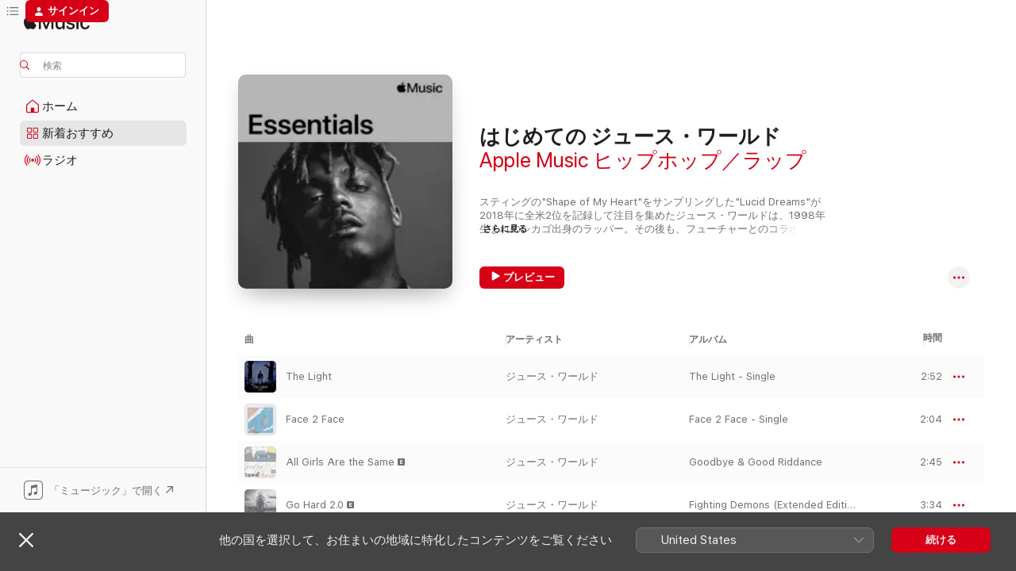

--- FILE ---
content_type: text/html
request_url: https://music.apple.com/jp/playlist/%E3%81%AF%E3%81%98%E3%82%81%E3%81%A6%E3%81%AE-%E3%82%B8%E3%83%A5%E3%83%BC%E3%82%B9-%E3%83%AF%E3%83%BC%E3%83%AB%E3%83%89/pl.51046035355a41fbb3fa506052f51856?at=1000lNKS&ct=LFV_67f6d397717456cfb2a47cd34b6da9d3&itsct=catchall_p1&itscg=30440&ls=1
body_size: 29696
content:
<!DOCTYPE html>
<html dir="ltr" lang="ja">
    <head>
        <!-- prettier-ignore -->
        <meta charset="utf-8">
        <!-- prettier-ignore -->
        <meta http-equiv="X-UA-Compatible" content="IE=edge">
        <!-- prettier-ignore -->
        <meta
            name="viewport"
            content="width=device-width,initial-scale=1,interactive-widget=resizes-content"
        >
        <!-- prettier-ignore -->
        <meta name="applicable-device" content="pc,mobile">
        <!-- prettier-ignore -->
        <meta name="referrer" content="strict-origin">
        <!-- prettier-ignore -->
        <link
            rel="apple-touch-icon"
            sizes="180x180"
            href="/assets/favicon/favicon-180.png"
        >
        <!-- prettier-ignore -->
        <link
            rel="icon"
            type="image/png"
            sizes="32x32"
            href="/assets/favicon/favicon-32.png"
        >
        <!-- prettier-ignore -->
        <link
            rel="icon"
            type="image/png"
            sizes="16x16"
            href="/assets/favicon/favicon-16.png"
        >
        <!-- prettier-ignore -->
        <link
            rel="mask-icon"
            href="/assets/favicon/favicon.svg"
            color="#fa233b"
        >
        <!-- prettier-ignore -->
        <link rel="manifest" href="/manifest.json">

        <title>‎はじめての ジュース・ワールド -プレイリスト - Apple Music</title><!-- HEAD_svelte-1cypuwr_START --><link rel="preconnect" href="//www.apple.com/wss/fonts" crossorigin="anonymous"><link rel="stylesheet" href="//www.apple.com/wss/fonts?families=SF+Pro,v4%7CSF+Pro+Icons,v1%7CSF+Pro+JP,v1&amp;display=swap" type="text/css" referrerpolicy="strict-origin-when-cross-origin"><!-- HEAD_svelte-1cypuwr_END --><!-- HEAD_svelte-eg3hvx_START -->    <meta name="description" content="プレイリスト「はじめての ジュース・ワールド」をApple Musicで聴く。38曲。時間：2時間 2分。"> <meta name="keywords" content="聴く, はじめての ジュース・ワールド, Apple Music ヒップホップ／ラップ, 音楽, プレイリスト, 曲, ストリーミング音楽, apple music"> <link rel="canonical" href="https://music.apple.com/jp/playlist/%E3%81%AF%E3%81%98%E3%82%81%E3%81%A6%E3%81%AE-%E3%82%B8%E3%83%A5%E3%83%BC%E3%82%B9-%E3%83%AF%E3%83%BC%E3%83%AB%E3%83%89/pl.51046035355a41fbb3fa506052f51856">   <link rel="alternate" type="application/json+oembed" href="https://music.apple.com/api/oembed?url=https%3A%2F%2Fmusic.apple.com%2Fjp%2Fplaylist%2F%25E3%2581%25AF%25E3%2581%2598%25E3%2582%2581%25E3%2581%25A6%25E3%2581%25AE-%25E3%2582%25B8%25E3%2583%25A5%25E3%2583%25BC%25E3%2582%25B9-%25E3%2583%25AF%25E3%2583%25BC%25E3%2583%25AB%25E3%2583%2589%2Fpl.51046035355a41fbb3fa506052f51856" title="Apple Musicの「はじめての ジュース・ワールド」">  <meta name="al:ios:app_store_id" content="1108187390"> <meta name="al:ios:app_name" content="Apple Music"> <meta name="apple:content_id" content="pl.51046035355a41fbb3fa506052f51856"> <meta name="apple:title" content="はじめての ジュース・ワールド"> <meta name="apple:description" content="プレイリスト「はじめての ジュース・ワールド」をApple Musicで聴く。38曲。時間：2時間 2分。">   <meta property="og:title" content="Apple Musicの「はじめての ジュース・ワールド」"> <meta property="og:description" content="プレイリスト・38曲"> <meta property="og:site_name" content="Apple Music - Webプレイヤー"> <meta property="og:url" content="https://music.apple.com/jp/playlist/%E3%81%AF%E3%81%98%E3%82%81%E3%81%A6%E3%81%AE-%E3%82%B8%E3%83%A5%E3%83%BC%E3%82%B9-%E3%83%AF%E3%83%BC%E3%83%AB%E3%83%89/pl.51046035355a41fbb3fa506052f51856"> <meta property="og:image" content="https://is1-ssl.mzstatic.com/image/thumb/Features115/v4/42/04/ae/4204ae87-e800-6b47-d95c-068e3bd52995/mzl.gwhtpegi.jpg/1200x630SC.FPESS04-60.jpg?l=ja-JP"> <meta property="og:image:secure_url" content="https://is1-ssl.mzstatic.com/image/thumb/Features115/v4/42/04/ae/4204ae87-e800-6b47-d95c-068e3bd52995/mzl.gwhtpegi.jpg/1200x630SC.FPESS04-60.jpg?l=ja-JP"> <meta property="og:image:alt" content="Apple Musicの「はじめての ジュース・ワールド」"> <meta property="og:image:width" content="1200"> <meta property="og:image:height" content="630"> <meta property="og:image:type" content="image/jpg"> <meta property="og:type" content="music.playlist"> <meta property="og:locale" content="ja">  <meta property="music:song_count" content="38"> <meta property="music:song" content="https://music.apple.com/jp/song/the-light/1678109503"> <meta property="music:song:preview_url:secure_url" content="https://music.apple.com/jp/song/the-light/1678109503">  <meta property="music:song:duration" content="PT2M52S"> <meta property="music:song:track" content="1">  <meta property="music:song" content="https://music.apple.com/jp/song/face-2-face/1657768821"> <meta property="music:song:preview_url:secure_url" content="https://music.apple.com/jp/song/face-2-face/1657768821">  <meta property="music:song:duration" content="PT2M4S"> <meta property="music:song:track" content="2">  <meta property="music:song" content="https://music.apple.com/jp/song/all-girls-are-the-same/1407165116"> <meta property="music:song:preview_url:secure_url" content="https://music.apple.com/jp/song/all-girls-are-the-same/1407165116">  <meta property="music:song:duration" content="PT2M45S"> <meta property="music:song:track" content="3">  <meta property="music:song" content="https://music.apple.com/jp/song/go-hard-2-0/1609319458"> <meta property="music:song:preview_url:secure_url" content="https://music.apple.com/jp/song/go-hard-2-0/1609319458">  <meta property="music:song:duration" content="PT3M34S"> <meta property="music:song:track" content="4">  <meta property="music:song" content="https://music.apple.com/jp/song/lean-wit-me/1407165431"> <meta property="music:song:preview_url:secure_url" content="https://music.apple.com/jp/song/lean-wit-me/1407165431">  <meta property="music:song:duration" content="PT2M55S"> <meta property="music:song:track" content="5">  <meta property="music:song" content="https://music.apple.com/jp/song/armed-and-dangerous/1441184408"> <meta property="music:song:preview_url:secure_url" content="https://music.apple.com/jp/song/armed-and-dangerous/1441184408">  <meta property="music:song:duration" content="PT2M49S"> <meta property="music:song:track" content="6">  <meta property="music:song" content="https://music.apple.com/jp/song/legends/1401799886"> <meta property="music:song:preview_url:secure_url" content="https://music.apple.com/jp/song/legends/1401799886">  <meta property="music:song:duration" content="PT3M11S"> <meta property="music:song:track" content="7">  <meta property="music:song" content="https://music.apple.com/jp/song/empty/1454440906"> <meta property="music:song:preview_url:secure_url" content="https://music.apple.com/jp/song/empty/1454440906">  <meta property="music:song:duration" content="PT4M8S"> <meta property="music:song:track" content="8">  <meta property="music:song" content="https://music.apple.com/jp/song/already-dead/1599450571"> <meta property="music:song:preview_url:secure_url" content="https://music.apple.com/jp/song/already-dead/1599450571">  <meta property="music:song:duration" content="PT3M51S"> <meta property="music:song:track" content="9">  <meta property="music:song" content="https://music.apple.com/jp/song/burn/1599450568"> <meta property="music:song:preview_url:secure_url" content="https://music.apple.com/jp/song/burn/1599450568">  <meta property="music:song:duration" content="PT3M37S"> <meta property="music:song:track" content="10">  <meta property="music:song" content="https://music.apple.com/jp/song/wandered-to-la/1599450760"> <meta property="music:song:preview_url:secure_url" content="https://music.apple.com/jp/song/wandered-to-la/1599450760">  <meta property="music:song:duration" content="PT3M8S"> <meta property="music:song:track" content="11">  <meta property="music:song" content="https://music.apple.com/jp/song/hate-the-other-side/1522944220"> <meta property="music:song:preview_url:secure_url" content="https://music.apple.com/jp/song/hate-the-other-side/1522944220">  <meta property="music:song:duration" content="PT2M40S"> <meta property="music:song:track" content="12">  <meta property="music:song" content="https://music.apple.com/jp/song/lifes-a-mess-ii/1556285597"> <meta property="music:song:preview_url:secure_url" content="https://music.apple.com/jp/song/lifes-a-mess-ii/1556285597">  <meta property="music:song:duration" content="PT3M26S"> <meta property="music:song:track" content="13">  <meta property="music:song" content="https://music.apple.com/jp/song/bandit/1481647222"> <meta property="music:song:preview_url:secure_url" content="https://music.apple.com/jp/song/bandit/1481647222">  <meta property="music:song:duration" content="PT3M9S"> <meta property="music:song:track" content="14">  <meta property="music:song" content="https://music.apple.com/jp/song/righteous/1522944025"> <meta property="music:song:preview_url:secure_url" content="https://music.apple.com/jp/song/righteous/1522944025">  <meta property="music:song:duration" content="PT4M2S"> <meta property="music:song:track" content="15">  <meta property="music:song" content="https://music.apple.com/jp/song/make-believe/1454441413"> <meta property="music:song:preview_url:secure_url" content="https://music.apple.com/jp/song/make-believe/1454441413">  <meta property="music:song:duration" content="PT2M22S"> <meta property="music:song:track" content="16">  <meta property="music:song" content="https://music.apple.com/jp/song/lucid-dreams/1407165118"> <meta property="music:song:preview_url:secure_url" content="https://music.apple.com/jp/song/lucid-dreams/1407165118">  <meta property="music:song:duration" content="PT3M59S"> <meta property="music:song:track" content="17">  <meta property="music:song" content="https://music.apple.com/jp/song/robbery/1454441104"> <meta property="music:song:preview_url:secure_url" content="https://music.apple.com/jp/song/robbery/1454441104">  <meta property="music:song:duration" content="PT4M"> <meta property="music:song:track" content="18">  <meta property="music:song" content="https://music.apple.com/jp/song/smile/1526559735"> <meta property="music:song:preview_url:secure_url" content="https://music.apple.com/jp/song/smile/1526559735">  <meta property="music:song:duration" content="PT3M16S"> <meta property="music:song:track" content="19">  <meta property="music:song" content="https://music.apple.com/jp/song/hide-feat-seezyn/1445949409"> <meta property="music:song:preview_url:secure_url" content="https://music.apple.com/jp/song/hide-feat-seezyn/1445949409">  <meta property="music:song:duration" content="PT3M25S"> <meta property="music:song:track" content="20">  <meta property="music:song" content="https://music.apple.com/jp/song/lifes-a-mess/1522944230"> <meta property="music:song:preview_url:secure_url" content="https://music.apple.com/jp/song/lifes-a-mess/1522944230">  <meta property="music:song:duration" content="PT3M22S"> <meta property="music:song:track" content="21">  <meta property="music:song" content="https://music.apple.com/jp/song/screw-juice/1522944245"> <meta property="music:song:preview_url:secure_url" content="https://music.apple.com/jp/song/screw-juice/1522944245">  <meta property="music:song:duration" content="PT2M59S"> <meta property="music:song:track" content="22">  <meta property="music:song" content="https://music.apple.com/jp/song/let-me-know-i-wonder-why-freestyle/1490016573"> <meta property="music:song:preview_url:secure_url" content="https://music.apple.com/jp/song/let-me-know-i-wonder-why-freestyle/1490016573">  <meta property="music:song:duration" content="PT3M35S"> <meta property="music:song:track" content="23">  <meta property="music:song" content="https://music.apple.com/jp/song/fine-china/1439124916"> <meta property="music:song:preview_url:secure_url" content="https://music.apple.com/jp/song/fine-china/1439124916">  <meta property="music:song:duration" content="PT2M21S"> <meta property="music:song:track" content="24">  <meta property="music:song" content="https://music.apple.com/jp/song/real-shit/1541886130"> <meta property="music:song:preview_url:secure_url" content="https://music.apple.com/jp/song/real-shit/1541886130">  <meta property="music:song:duration" content="PT3M3S"> <meta property="music:song:track" content="25">  <meta property="music:song" content="https://music.apple.com/jp/song/ransom-remix/1478190126"> <meta property="music:song:preview_url:secure_url" content="https://music.apple.com/jp/song/ransom-remix/1478190126">  <meta property="music:song:duration" content="PT2M51S"> <meta property="music:song:track" content="26">  <meta property="music:song" content="https://music.apple.com/jp/song/hear-me-calling/1454441025"> <meta property="music:song:preview_url:secure_url" content="https://music.apple.com/jp/song/hear-me-calling/1454441025">  <meta property="music:song:duration" content="PT3M9S"> <meta property="music:song:track" content="27">  <meta property="music:song" content="https://music.apple.com/jp/song/feeling/1454441114"> <meta property="music:song:preview_url:secure_url" content="https://music.apple.com/jp/song/feeling/1454441114">  <meta property="music:song:duration" content="PT3M21S"> <meta property="music:song:track" content="28">  <meta property="music:song" content="https://music.apple.com/jp/song/reminds-me-of-you/1543080051"> <meta property="music:song:preview_url:secure_url" content="https://music.apple.com/jp/song/reminds-me-of-you/1543080051">  <meta property="music:song:duration" content="PT2M38S"> <meta property="music:song:track" content="29">  <meta property="music:song" content="https://music.apple.com/jp/song/fast/1454441020"> <meta property="music:song:preview_url:secure_url" content="https://music.apple.com/jp/song/fast/1454441020">  <meta property="music:song:duration" content="PT3M28S"> <meta property="music:song:track" content="30">  <meta property="music:song" content="https://music.apple.com/jp/song/feline/1599451059"> <meta property="music:song:preview_url:secure_url" content="https://music.apple.com/jp/song/feline/1599451059">  <meta property="music:song:duration" content="PT3M32S"> <meta property="music:song:track" content="31">  <meta property="music:song" content="https://music.apple.com/jp/song/hate-me/1469522003"> <meta property="music:song:preview_url:secure_url" content="https://music.apple.com/jp/song/hate-me/1469522003">  <meta property="music:song:duration" content="PT3M6S"> <meta property="music:song:track" content="32">  <meta property="music:song" content="https://music.apple.com/jp/song/yacht-club-feat-juice-wrld/1439398891"> <meta property="music:song:preview_url:secure_url" content="https://music.apple.com/jp/song/yacht-club-feat-juice-wrld/1439398891">  <meta property="music:song:duration" content="PT2M46S"> <meta property="music:song:track" content="33">  <meta property="music:song" content="https://music.apple.com/jp/song/bad-boy/1548996183"> <meta property="music:song:preview_url:secure_url" content="https://music.apple.com/jp/song/bad-boy/1548996183">  <meta property="music:song:duration" content="PT2M37S"> <meta property="music:song:track" content="34">  <meta property="music:song" content="https://music.apple.com/jp/song/wasted-feat-lil-uzi-vert/1407165432"> <meta property="music:song:preview_url:secure_url" content="https://music.apple.com/jp/song/wasted-feat-lil-uzi-vert/1407165432">  <meta property="music:song:duration" content="PT4M18S"> <meta property="music:song:track" content="35">  <meta property="music:song" content="https://music.apple.com/jp/song/graduation/1477511497"> <meta property="music:song:preview_url:secure_url" content="https://music.apple.com/jp/song/graduation/1477511497">  <meta property="music:song:duration" content="PT2M57S"> <meta property="music:song:track" content="36">  <meta property="music:song" content="https://music.apple.com/jp/song/7-am-freestyle/1439124921"> <meta property="music:song:preview_url:secure_url" content="https://music.apple.com/jp/song/7-am-freestyle/1439124921">  <meta property="music:song:duration" content="PT3M12S"> <meta property="music:song:track" content="37">  <meta property="music:song" content="https://music.apple.com/jp/song/6-kiss-feat-juice-wrld-ynw-melly/1780519485"> <meta property="music:song:preview_url:secure_url" content="https://music.apple.com/jp/song/6-kiss-feat-juice-wrld-ynw-melly/1780519485">  <meta property="music:song:duration" content="PT3M19S"> <meta property="music:song:track" content="38">       <meta name="twitter:title" content="Apple Musicの「はじめての ジュース・ワールド」"> <meta name="twitter:description" content="プレイリスト・38曲"> <meta name="twitter:site" content="@AppleMusic"> <meta name="twitter:image" content="https://is1-ssl.mzstatic.com/image/thumb/Features115/v4/42/04/ae/4204ae87-e800-6b47-d95c-068e3bd52995/mzl.gwhtpegi.jpg/1200x600SC.FPESS04-60.jpg?l=ja-JP"> <meta name="twitter:image:alt" content="Apple Musicの「はじめての ジュース・ワールド」"> <meta name="twitter:card" content="summary_large_image">       <!-- HTML_TAG_START -->
                <script id=schema:music-playlist type="application/ld+json">
                    {"@context":"http://schema.org","@type":"MusicPlaylist","name":"はじめての ジュース・ワールド","description":"プレイリスト「はじめての ジュース・ワールド」をApple Musicで聴く。38曲。時間：2時間 2分。","datePublished":"2023-03-24T04:00:59Z","numTracks":38,"author":{"@type":"Person","name":"Apple Music ヒップホップ／ラップ"},"offers":{"@type":"Offer","category":"free"},"track":[{"@type":"MusicRecording","name":"The Light","url":"https://music.apple.com/jp/song/the-light/1678109503","duration":"PT2M52S","offers":{"@type":"Offer","category":"free","price":0},"audio":{"@type":"AudioObject","potentialAction":{"@type":"ListenAction","expectsAcceptanceOf":{"@type":"Offer","category":"free"},"target":{"@type":"EntryPoint","actionPlatform":"https://music.apple.com/jp/song/the-light/1678109503"}},"name":"The Light","duration":"PT2M52S","thumbnailUrl":"https://is1-ssl.mzstatic.com/image/thumb/Music116/v4/bd/c5/98/bdc59829-5375-1c98-da74-04bd7674f8bd/23UMGIM27251.rgb.jpg/1200x630bb.jpg"}},{"@type":"MusicRecording","name":"Face 2 Face","url":"https://music.apple.com/jp/song/face-2-face/1657768821","duration":"PT2M4S","offers":{"@type":"Offer","category":"free","price":0},"audio":{"@type":"AudioObject","potentialAction":{"@type":"ListenAction","expectsAcceptanceOf":{"@type":"Offer","category":"free"},"target":{"@type":"EntryPoint","actionPlatform":"https://music.apple.com/jp/song/face-2-face/1657768821"}},"name":"Face 2 Face","duration":"PT2M4S","thumbnailUrl":"https://is1-ssl.mzstatic.com/image/thumb/Music122/v4/26/d3/5b/26d35b06-e087-28ec-58c8-df00a178c8fe/22UM1IM39211.rgb.jpg/1200x630bb.jpg"}},{"@type":"MusicRecording","name":"All Girls Are the Same","url":"https://music.apple.com/jp/song/all-girls-are-the-same/1407165116","duration":"PT2M45S","offers":{"@type":"Offer","category":"free","price":0},"audio":{"@type":"AudioObject","potentialAction":{"@type":"ListenAction","expectsAcceptanceOf":{"@type":"Offer","category":"free"},"target":{"@type":"EntryPoint","actionPlatform":"https://music.apple.com/jp/song/all-girls-are-the-same/1407165116"}},"name":"All Girls Are the Same","duration":"PT2M45S","thumbnailUrl":"https://is1-ssl.mzstatic.com/image/thumb/Music122/v4/e4/ca/3a/e4ca3a6c-b144-15db-5fdc-62ec22c9b813/18UMGIM30624.rgb.jpg/1200x630bb.jpg"}},{"@type":"MusicRecording","name":"Go Hard 2.0","url":"https://music.apple.com/jp/song/go-hard-2-0/1609319458","duration":"PT3M34S","offers":{"@type":"Offer","category":"free","price":0},"audio":{"@type":"AudioObject","potentialAction":{"@type":"ListenAction","expectsAcceptanceOf":{"@type":"Offer","category":"free"},"target":{"@type":"EntryPoint","actionPlatform":"https://music.apple.com/jp/song/go-hard-2-0/1609319458"}},"name":"Go Hard 2.0","duration":"PT3M34S","thumbnailUrl":"https://is1-ssl.mzstatic.com/image/thumb/Music126/v4/fb/5f/f2/fb5ff25d-a2ec-b729-0027-bbe096d10cde/21UM1IM54282.rgb.jpg/1200x630bb.jpg"}},{"@type":"MusicRecording","name":"Lean Wit Me","url":"https://music.apple.com/jp/song/lean-wit-me/1407165431","duration":"PT2M55S","offers":{"@type":"Offer","category":"free","price":0},"audio":{"@type":"AudioObject","potentialAction":{"@type":"ListenAction","expectsAcceptanceOf":{"@type":"Offer","category":"free"},"target":{"@type":"EntryPoint","actionPlatform":"https://music.apple.com/jp/song/lean-wit-me/1407165431"}},"name":"Lean Wit Me","duration":"PT2M55S","thumbnailUrl":"https://is1-ssl.mzstatic.com/image/thumb/Music122/v4/e4/ca/3a/e4ca3a6c-b144-15db-5fdc-62ec22c9b813/18UMGIM30624.rgb.jpg/1200x630bb.jpg"}},{"@type":"MusicRecording","name":"Armed and Dangerous","url":"https://music.apple.com/jp/song/armed-and-dangerous/1441184408","duration":"PT2M49S","offers":{"@type":"Offer","category":"free","price":0},"audio":{"@type":"AudioObject","potentialAction":{"@type":"ListenAction","expectsAcceptanceOf":{"@type":"Offer","category":"free"},"target":{"@type":"EntryPoint","actionPlatform":"https://music.apple.com/jp/song/armed-and-dangerous/1441184408"}},"name":"Armed and Dangerous","duration":"PT2M49S","thumbnailUrl":"https://is1-ssl.mzstatic.com/image/thumb/Music112/v4/3a/ad/93/3aad938e-0010-f613-5e9f-040b8923f521/18UMGIM72338.rgb.jpg/1200x630bb.jpg"}},{"@type":"MusicRecording","name":"Legends","url":"https://music.apple.com/jp/song/legends/1401799886","duration":"PT3M11S","offers":{"@type":"Offer","category":"free","price":0},"audio":{"@type":"AudioObject","potentialAction":{"@type":"ListenAction","expectsAcceptanceOf":{"@type":"Offer","category":"free"},"target":{"@type":"EntryPoint","actionPlatform":"https://music.apple.com/jp/song/legends/1401799886"}},"name":"Legends","duration":"PT3M11S","thumbnailUrl":"https://is1-ssl.mzstatic.com/image/thumb/Music112/v4/64/75/32/64753221-30f8-166f-071a-3073985f3ccc/18UMGIM38873.rgb.jpg/1200x630bb.jpg"}},{"@type":"MusicRecording","name":"Empty","url":"https://music.apple.com/jp/song/empty/1454440906","duration":"PT4M8S","offers":{"@type":"Offer","category":"free","price":0},"audio":{"@type":"AudioObject","potentialAction":{"@type":"ListenAction","expectsAcceptanceOf":{"@type":"Offer","category":"free"},"target":{"@type":"EntryPoint","actionPlatform":"https://music.apple.com/jp/song/empty/1454440906"}},"name":"Empty","duration":"PT4M8S","thumbnailUrl":"https://is1-ssl.mzstatic.com/image/thumb/Music122/v4/c0/0e/bc/c00ebc17-ea35-8abf-f4e5-85d1e4423fd1/19UMGIM16007.rgb.jpg/1200x630bb.jpg"}},{"@type":"MusicRecording","name":"Already Dead","url":"https://music.apple.com/jp/song/already-dead/1599450571","duration":"PT3M51S","offers":{"@type":"Offer","category":"free","price":0},"audio":{"@type":"AudioObject","potentialAction":{"@type":"ListenAction","expectsAcceptanceOf":{"@type":"Offer","category":"free"},"target":{"@type":"EntryPoint","actionPlatform":"https://music.apple.com/jp/song/already-dead/1599450571"}},"name":"Already Dead","duration":"PT3M51S","thumbnailUrl":"https://is1-ssl.mzstatic.com/image/thumb/Music116/v4/f4/51/17/f451178a-ab05-98b5-ff60-8502804db9b9/21UM1IM54282.rgb.jpg/1200x630bb.jpg"}},{"@type":"MusicRecording","name":"Burn","url":"https://music.apple.com/jp/song/burn/1599450568","duration":"PT3M37S","offers":{"@type":"Offer","category":"free","price":0},"audio":{"@type":"AudioObject","potentialAction":{"@type":"ListenAction","expectsAcceptanceOf":{"@type":"Offer","category":"free"},"target":{"@type":"EntryPoint","actionPlatform":"https://music.apple.com/jp/song/burn/1599450568"}},"name":"Burn","duration":"PT3M37S","thumbnailUrl":"https://is1-ssl.mzstatic.com/image/thumb/Music116/v4/f4/51/17/f451178a-ab05-98b5-ff60-8502804db9b9/21UM1IM54282.rgb.jpg/1200x630bb.jpg"}},{"@type":"MusicRecording","name":"Wandered To LA","url":"https://music.apple.com/jp/song/wandered-to-la/1599450760","duration":"PT3M8S","offers":{"@type":"Offer","category":"free","price":0},"audio":{"@type":"AudioObject","potentialAction":{"@type":"ListenAction","expectsAcceptanceOf":{"@type":"Offer","category":"free"},"target":{"@type":"EntryPoint","actionPlatform":"https://music.apple.com/jp/song/wandered-to-la/1599450760"}},"name":"Wandered To LA","duration":"PT3M8S","thumbnailUrl":"https://is1-ssl.mzstatic.com/image/thumb/Music116/v4/f4/51/17/f451178a-ab05-98b5-ff60-8502804db9b9/21UM1IM54282.rgb.jpg/1200x630bb.jpg"}},{"@type":"MusicRecording","name":"Hate the Other Side","url":"https://music.apple.com/jp/song/hate-the-other-side/1522944220","duration":"PT2M40S","offers":{"@type":"Offer","category":"free","price":0},"audio":{"@type":"AudioObject","potentialAction":{"@type":"ListenAction","expectsAcceptanceOf":{"@type":"Offer","category":"free"},"target":{"@type":"EntryPoint","actionPlatform":"https://music.apple.com/jp/song/hate-the-other-side/1522944220"}},"name":"Hate the Other Side","duration":"PT2M40S","thumbnailUrl":"https://is1-ssl.mzstatic.com/image/thumb/Music114/v4/1c/76/a6/1c76a62d-992f-52d7-f86c-8b2e292b6518/20UMGIM58295.rgb.jpg/1200x630bb.jpg"}},{"@type":"MusicRecording","name":"Life's a Mess II","url":"https://music.apple.com/jp/song/lifes-a-mess-ii/1556285597","duration":"PT3M26S","offers":{"@type":"Offer","category":"free","price":0},"audio":{"@type":"AudioObject","potentialAction":{"@type":"ListenAction","expectsAcceptanceOf":{"@type":"Offer","category":"free"},"target":{"@type":"EntryPoint","actionPlatform":"https://music.apple.com/jp/song/lifes-a-mess-ii/1556285597"}},"name":"Life's a Mess II","duration":"PT3M26S","thumbnailUrl":"https://is1-ssl.mzstatic.com/image/thumb/Music125/v4/46/c5/d0/46c5d0fd-9c54-b5a6-3527-f147746418a3/21UMGIM16812.rgb.jpg/1200x630bb.jpg"}},{"@type":"MusicRecording","name":"Bandit","url":"https://music.apple.com/jp/song/bandit/1481647222","duration":"PT3M9S","offers":{"@type":"Offer","category":"free","price":0},"audio":{"@type":"AudioObject","potentialAction":{"@type":"ListenAction","expectsAcceptanceOf":{"@type":"Offer","category":"free"},"target":{"@type":"EntryPoint","actionPlatform":"https://music.apple.com/jp/song/bandit/1481647222"}},"name":"Bandit","duration":"PT3M9S","thumbnailUrl":"https://is1-ssl.mzstatic.com/image/thumb/Music122/v4/5a/88/ad/5a88ad2e-83f7-301e-d3e7-1b7e6b8f5325/19UMGIM88620.rgb.jpg/1200x630bb.jpg"}},{"@type":"MusicRecording","name":"Righteous","url":"https://music.apple.com/jp/song/righteous/1522944025","duration":"PT4M2S","offers":{"@type":"Offer","category":"free","price":0},"audio":{"@type":"AudioObject","potentialAction":{"@type":"ListenAction","expectsAcceptanceOf":{"@type":"Offer","category":"free"},"target":{"@type":"EntryPoint","actionPlatform":"https://music.apple.com/jp/song/righteous/1522944025"}},"name":"Righteous","duration":"PT4M2S","thumbnailUrl":"https://is1-ssl.mzstatic.com/image/thumb/Music114/v4/1c/76/a6/1c76a62d-992f-52d7-f86c-8b2e292b6518/20UMGIM58295.rgb.jpg/1200x630bb.jpg"}},{"@type":"MusicRecording","name":"Make Believe","url":"https://music.apple.com/jp/song/make-believe/1454441413","duration":"PT2M22S","offers":{"@type":"Offer","category":"free","price":0},"audio":{"@type":"AudioObject","potentialAction":{"@type":"ListenAction","expectsAcceptanceOf":{"@type":"Offer","category":"free"},"target":{"@type":"EntryPoint","actionPlatform":"https://music.apple.com/jp/song/make-believe/1454441413"}},"name":"Make Believe","duration":"PT2M22S","thumbnailUrl":"https://is1-ssl.mzstatic.com/image/thumb/Music122/v4/c0/0e/bc/c00ebc17-ea35-8abf-f4e5-85d1e4423fd1/19UMGIM16007.rgb.jpg/1200x630bb.jpg"}},{"@type":"MusicRecording","name":"Lucid Dreams","url":"https://music.apple.com/jp/song/lucid-dreams/1407165118","duration":"PT3M59S","offers":{"@type":"Offer","category":"free","price":0},"audio":{"@type":"AudioObject","potentialAction":{"@type":"ListenAction","expectsAcceptanceOf":{"@type":"Offer","category":"free"},"target":{"@type":"EntryPoint","actionPlatform":"https://music.apple.com/jp/song/lucid-dreams/1407165118"}},"name":"Lucid Dreams","duration":"PT3M59S","thumbnailUrl":"https://is1-ssl.mzstatic.com/image/thumb/Music122/v4/e4/ca/3a/e4ca3a6c-b144-15db-5fdc-62ec22c9b813/18UMGIM30624.rgb.jpg/1200x630bb.jpg"}},{"@type":"MusicRecording","name":"Robbery","url":"https://music.apple.com/jp/song/robbery/1454441104","duration":"PT4M","offers":{"@type":"Offer","category":"free","price":0},"audio":{"@type":"AudioObject","potentialAction":{"@type":"ListenAction","expectsAcceptanceOf":{"@type":"Offer","category":"free"},"target":{"@type":"EntryPoint","actionPlatform":"https://music.apple.com/jp/song/robbery/1454441104"}},"name":"Robbery","duration":"PT4M","thumbnailUrl":"https://is1-ssl.mzstatic.com/image/thumb/Music122/v4/c0/0e/bc/c00ebc17-ea35-8abf-f4e5-85d1e4423fd1/19UMGIM16007.rgb.jpg/1200x630bb.jpg"}},{"@type":"MusicRecording","name":"Smile","url":"https://music.apple.com/jp/song/smile/1526559735","duration":"PT3M16S","offers":{"@type":"Offer","category":"free","price":0},"audio":{"@type":"AudioObject","potentialAction":{"@type":"ListenAction","expectsAcceptanceOf":{"@type":"Offer","category":"free"},"target":{"@type":"EntryPoint","actionPlatform":"https://music.apple.com/jp/song/smile/1526559735"}},"name":"Smile","duration":"PT3M16S","thumbnailUrl":"https://is1-ssl.mzstatic.com/image/thumb/Music124/v4/6e/ef/1b/6eef1b43-cdc9-0ef7-6231-246a6161fbc1/20UMGIM51292.rgb.jpg/1200x630bb.jpg"}},{"@type":"MusicRecording","name":"Hide (feat. Seezyn)","url":"https://music.apple.com/jp/song/hide-feat-seezyn/1445949409","duration":"PT3M25S","offers":{"@type":"Offer","category":"free","price":0},"audio":{"@type":"AudioObject","potentialAction":{"@type":"ListenAction","expectsAcceptanceOf":{"@type":"Offer","category":"free"},"target":{"@type":"EntryPoint","actionPlatform":"https://music.apple.com/jp/song/hide-feat-seezyn/1445949409"}},"name":"Hide (feat. Seezyn)","duration":"PT3M25S","thumbnailUrl":"https://is1-ssl.mzstatic.com/image/thumb/Music125/v4/4b/30/2c/4b302cb6-7a14-5464-4e97-0577e9d0be49/18UMGIM82277.rgb.jpg/1200x630bb.jpg"}},{"@type":"MusicRecording","name":"Life's a Mess","url":"https://music.apple.com/jp/song/lifes-a-mess/1522944230","duration":"PT3M22S","offers":{"@type":"Offer","category":"free","price":0},"audio":{"@type":"AudioObject","potentialAction":{"@type":"ListenAction","expectsAcceptanceOf":{"@type":"Offer","category":"free"},"target":{"@type":"EntryPoint","actionPlatform":"https://music.apple.com/jp/song/lifes-a-mess/1522944230"}},"name":"Life's a Mess","duration":"PT3M22S","thumbnailUrl":"https://is1-ssl.mzstatic.com/image/thumb/Music114/v4/1c/76/a6/1c76a62d-992f-52d7-f86c-8b2e292b6518/20UMGIM58295.rgb.jpg/1200x630bb.jpg"}},{"@type":"MusicRecording","name":"Screw Juice","url":"https://music.apple.com/jp/song/screw-juice/1522944245","duration":"PT2M59S","offers":{"@type":"Offer","category":"free","price":0},"audio":{"@type":"AudioObject","potentialAction":{"@type":"ListenAction","expectsAcceptanceOf":{"@type":"Offer","category":"free"},"target":{"@type":"EntryPoint","actionPlatform":"https://music.apple.com/jp/song/screw-juice/1522944245"}},"name":"Screw Juice","duration":"PT2M59S","thumbnailUrl":"https://is1-ssl.mzstatic.com/image/thumb/Music114/v4/1c/76/a6/1c76a62d-992f-52d7-f86c-8b2e292b6518/20UMGIM58295.rgb.jpg/1200x630bb.jpg"}},{"@type":"MusicRecording","name":"Let Me Know (I Wonder Why Freestyle)","url":"https://music.apple.com/jp/song/let-me-know-i-wonder-why-freestyle/1490016573","duration":"PT3M35S","offers":{"@type":"Offer","category":"free","price":0},"audio":{"@type":"AudioObject","potentialAction":{"@type":"ListenAction","expectsAcceptanceOf":{"@type":"Offer","category":"free"},"target":{"@type":"EntryPoint","actionPlatform":"https://music.apple.com/jp/song/let-me-know-i-wonder-why-freestyle/1490016573"}},"name":"Let Me Know (I Wonder Why Freestyle)","duration":"PT3M35S","thumbnailUrl":"https://is1-ssl.mzstatic.com/image/thumb/Music125/v4/71/89/70/71897048-7daf-8daa-228b-17abdb1707cd/19UM1IM02329.rgb.jpg/1200x630bb.jpg"}},{"@type":"MusicRecording","name":"Fine China","url":"https://music.apple.com/jp/song/fine-china/1439124916","duration":"PT2M21S","offers":{"@type":"Offer","category":"free","price":0},"audio":{"@type":"AudioObject","potentialAction":{"@type":"ListenAction","expectsAcceptanceOf":{"@type":"Offer","category":"free"},"target":{"@type":"EntryPoint","actionPlatform":"https://music.apple.com/jp/song/fine-china/1439124916"}},"name":"Fine China","duration":"PT2M21S","thumbnailUrl":"https://is1-ssl.mzstatic.com/image/thumb/Music124/v4/00/a0/dc/00a0dcae-34ed-a9ae-8466-2c1a4b4a5122/886447364802.jpg/1200x630bb.jpg"}},{"@type":"MusicRecording","name":"Real Shit","url":"https://music.apple.com/jp/song/real-shit/1541886130","duration":"PT3M3S","offers":{"@type":"Offer","category":"free","price":0},"audio":{"@type":"AudioObject","potentialAction":{"@type":"ListenAction","expectsAcceptanceOf":{"@type":"Offer","category":"free"},"target":{"@type":"EntryPoint","actionPlatform":"https://music.apple.com/jp/song/real-shit/1541886130"}},"name":"Real Shit","duration":"PT3M3S","thumbnailUrl":"https://is1-ssl.mzstatic.com/image/thumb/Music114/v4/9d/bf/0c/9dbf0c45-fe90-2149-0c54-e81ef127c31f/20UM1IM08826.rgb.jpg/1200x630bb.jpg"}},{"@type":"MusicRecording","name":"Ransom (Remix)","url":"https://music.apple.com/jp/song/ransom-remix/1478190126","duration":"PT2M51S","offers":{"@type":"Offer","category":"free","price":0},"audio":{"@type":"AudioObject","potentialAction":{"@type":"ListenAction","expectsAcceptanceOf":{"@type":"Offer","category":"free"},"target":{"@type":"EntryPoint","actionPlatform":"https://music.apple.com/jp/song/ransom-remix/1478190126"}},"name":"Ransom (Remix)","duration":"PT2M51S","thumbnailUrl":"https://is1-ssl.mzstatic.com/image/thumb/Music115/v4/07/79/51/0779510a-d653-2d00-2454-ff423b25fb20/19UMGIM78833.rgb.jpg/1200x630bb.jpg"}},{"@type":"MusicRecording","name":"Hear Me Calling","url":"https://music.apple.com/jp/song/hear-me-calling/1454441025","duration":"PT3M9S","offers":{"@type":"Offer","category":"free","price":0},"audio":{"@type":"AudioObject","potentialAction":{"@type":"ListenAction","expectsAcceptanceOf":{"@type":"Offer","category":"free"},"target":{"@type":"EntryPoint","actionPlatform":"https://music.apple.com/jp/song/hear-me-calling/1454441025"}},"name":"Hear Me Calling","duration":"PT3M9S","thumbnailUrl":"https://is1-ssl.mzstatic.com/image/thumb/Music122/v4/c0/0e/bc/c00ebc17-ea35-8abf-f4e5-85d1e4423fd1/19UMGIM16007.rgb.jpg/1200x630bb.jpg"}},{"@type":"MusicRecording","name":"Feeling","url":"https://music.apple.com/jp/song/feeling/1454441114","duration":"PT3M21S","offers":{"@type":"Offer","category":"free","price":0},"audio":{"@type":"AudioObject","potentialAction":{"@type":"ListenAction","expectsAcceptanceOf":{"@type":"Offer","category":"free"},"target":{"@type":"EntryPoint","actionPlatform":"https://music.apple.com/jp/song/feeling/1454441114"}},"name":"Feeling","duration":"PT3M21S","thumbnailUrl":"https://is1-ssl.mzstatic.com/image/thumb/Music122/v4/c0/0e/bc/c00ebc17-ea35-8abf-f4e5-85d1e4423fd1/19UMGIM16007.rgb.jpg/1200x630bb.jpg"}},{"@type":"MusicRecording","name":"Reminds Me of You","url":"https://music.apple.com/jp/song/reminds-me-of-you/1543080051","duration":"PT2M38S","offers":{"@type":"Offer","category":"free","price":0},"audio":{"@type":"AudioObject","potentialAction":{"@type":"ListenAction","expectsAcceptanceOf":{"@type":"Offer","category":"free"},"target":{"@type":"EntryPoint","actionPlatform":"https://music.apple.com/jp/song/reminds-me-of-you/1543080051"}},"name":"Reminds Me of You","duration":"PT2M38S","thumbnailUrl":"https://is1-ssl.mzstatic.com/image/thumb/Music126/v4/d0/ca/11/d0ca111f-c84f-bcc1-f98c-111ac3358357/29002.jpg/1200x630bb.jpg"}},{"@type":"MusicRecording","name":"Fast","url":"https://music.apple.com/jp/song/fast/1454441020","duration":"PT3M28S","offers":{"@type":"Offer","category":"free","price":0},"audio":{"@type":"AudioObject","potentialAction":{"@type":"ListenAction","expectsAcceptanceOf":{"@type":"Offer","category":"free"},"target":{"@type":"EntryPoint","actionPlatform":"https://music.apple.com/jp/song/fast/1454441020"}},"name":"Fast","duration":"PT3M28S","thumbnailUrl":"https://is1-ssl.mzstatic.com/image/thumb/Music122/v4/c0/0e/bc/c00ebc17-ea35-8abf-f4e5-85d1e4423fd1/19UMGIM16007.rgb.jpg/1200x630bb.jpg"}},{"@type":"MusicRecording","name":"Feline","url":"https://music.apple.com/jp/song/feline/1599451059","duration":"PT3M32S","offers":{"@type":"Offer","category":"free","price":0},"audio":{"@type":"AudioObject","potentialAction":{"@type":"ListenAction","expectsAcceptanceOf":{"@type":"Offer","category":"free"},"target":{"@type":"EntryPoint","actionPlatform":"https://music.apple.com/jp/song/feline/1599451059"}},"name":"Feline","duration":"PT3M32S","thumbnailUrl":"https://is1-ssl.mzstatic.com/image/thumb/Music116/v4/f4/51/17/f451178a-ab05-98b5-ff60-8502804db9b9/21UM1IM54282.rgb.jpg/1200x630bb.jpg"}},{"@type":"MusicRecording","name":"Hate Me","url":"https://music.apple.com/jp/song/hate-me/1469522003","duration":"PT3M6S","offers":{"@type":"Offer","category":"free","price":0},"audio":{"@type":"AudioObject","potentialAction":{"@type":"ListenAction","expectsAcceptanceOf":{"@type":"Offer","category":"free"},"target":{"@type":"EntryPoint","actionPlatform":"https://music.apple.com/jp/song/hate-me/1469522003"}},"name":"Hate Me","duration":"PT3M6S","thumbnailUrl":"https://is1-ssl.mzstatic.com/image/thumb/Music124/v4/c9/8d/96/c98d964d-c33a-b1de-dc81-8525b347ebd3/19UMGIM53750.rgb.jpg/1200x630bb.jpg"}},{"@type":"MusicRecording","name":"Yacht Club (feat. Juice WRLD)","url":"https://music.apple.com/jp/song/yacht-club-feat-juice-wrld/1439398891","duration":"PT2M46S","offers":{"@type":"Offer","category":"free","price":0},"audio":{"@type":"AudioObject","potentialAction":{"@type":"ListenAction","expectsAcceptanceOf":{"@type":"Offer","category":"free"},"target":{"@type":"EntryPoint","actionPlatform":"https://music.apple.com/jp/song/yacht-club-feat-juice-wrld/1439398891"}},"name":"Yacht Club (feat. Juice WRLD)","duration":"PT2M46S","thumbnailUrl":"https://is1-ssl.mzstatic.com/image/thumb/Music122/v4/3b/fb/1b/3bfb1bc8-c418-b46e-7e54-1a8b933f1341/18UMGIM65806.rgb.jpg/1200x630bb.jpg"}},{"@type":"MusicRecording","name":"Bad Boy","url":"https://music.apple.com/jp/song/bad-boy/1548996183","duration":"PT2M37S","offers":{"@type":"Offer","category":"free","price":0},"audio":{"@type":"AudioObject","potentialAction":{"@type":"ListenAction","expectsAcceptanceOf":{"@type":"Offer","category":"free"},"target":{"@type":"EntryPoint","actionPlatform":"https://music.apple.com/jp/song/bad-boy/1548996183"}},"name":"Bad Boy","duration":"PT2M37S","thumbnailUrl":"https://is1-ssl.mzstatic.com/image/thumb/Music114/v4/16/b0/9e/16b09ed4-8785-8045-064f-e5fcd26f877b/21UMGIM00556.rgb.jpg/1200x630bb.jpg"}},{"@type":"MusicRecording","name":"Wasted (feat. Lil Uzi Vert)","url":"https://music.apple.com/jp/song/wasted-feat-lil-uzi-vert/1407165432","duration":"PT4M18S","offers":{"@type":"Offer","category":"free","price":0},"audio":{"@type":"AudioObject","potentialAction":{"@type":"ListenAction","expectsAcceptanceOf":{"@type":"Offer","category":"free"},"target":{"@type":"EntryPoint","actionPlatform":"https://music.apple.com/jp/song/wasted-feat-lil-uzi-vert/1407165432"}},"name":"Wasted (feat. Lil Uzi Vert)","duration":"PT4M18S","thumbnailUrl":"https://is1-ssl.mzstatic.com/image/thumb/Music122/v4/e4/ca/3a/e4ca3a6c-b144-15db-5fdc-62ec22c9b813/18UMGIM30624.rgb.jpg/1200x630bb.jpg"}},{"@type":"MusicRecording","name":"Graduation","url":"https://music.apple.com/jp/song/graduation/1477511497","duration":"PT2M57S","offers":{"@type":"Offer","category":"free","price":0},"audio":{"@type":"AudioObject","potentialAction":{"@type":"ListenAction","expectsAcceptanceOf":{"@type":"Offer","category":"free"},"target":{"@type":"EntryPoint","actionPlatform":"https://music.apple.com/jp/song/graduation/1477511497"}},"name":"Graduation","duration":"PT2M57S","thumbnailUrl":"https://is1-ssl.mzstatic.com/image/thumb/Music125/v4/ce/3e/c2/ce3ec237-57d2-f24c-1f5d-c5e49a94936b/19UMGIM74861.rgb.jpg/1200x630bb.jpg"}},{"@type":"MusicRecording","name":"7 AM Freestyle","url":"https://music.apple.com/jp/song/7-am-freestyle/1439124921","duration":"PT3M12S","offers":{"@type":"Offer","category":"free","price":0},"audio":{"@type":"AudioObject","potentialAction":{"@type":"ListenAction","expectsAcceptanceOf":{"@type":"Offer","category":"free"},"target":{"@type":"EntryPoint","actionPlatform":"https://music.apple.com/jp/song/7-am-freestyle/1439124921"}},"name":"7 AM Freestyle","duration":"PT3M12S","thumbnailUrl":"https://is1-ssl.mzstatic.com/image/thumb/Music124/v4/00/a0/dc/00a0dcae-34ed-a9ae-8466-2c1a4b4a5122/886447364802.jpg/1200x630bb.jpg"}},{"@type":"MusicRecording","name":"6 Kiss (feat. Juice WRLD & YNW Melly)","url":"https://music.apple.com/jp/song/6-kiss-feat-juice-wrld-ynw-melly/1780519485","duration":"PT3M19S","offers":{"@type":"Offer","category":"free","price":0},"audio":{"@type":"AudioObject","potentialAction":{"@type":"ListenAction","expectsAcceptanceOf":{"@type":"Offer","category":"free"},"target":{"@type":"EntryPoint","actionPlatform":"https://music.apple.com/jp/song/6-kiss-feat-juice-wrld-ynw-melly/1780519485"}},"name":"6 Kiss (feat. Juice WRLD & YNW Melly)","duration":"PT3M19S","thumbnailUrl":"https://is1-ssl.mzstatic.com/image/thumb/Music221/v4/0b/ff/62/0bff6218-a314-8a9c-96e4-b488a182e5ae/810129985702.jpg/1200x630bb.jpg"}}],"url":"https://music.apple.com/jp/playlist/%E3%81%AF%E3%81%98%E3%82%81%E3%81%A6%E3%81%AE-%E3%82%B8%E3%83%A5%E3%83%BC%E3%82%B9-%E3%83%AF%E3%83%BC%E3%83%AB%E3%83%89/pl.51046035355a41fbb3fa506052f51856","potentialAction":{"@type":"ListenAction","expectsAcceptanceOf":{"@type":"Offer","category":"free"},"target":{"@type":"EntryPoint","actionPlatform":"https://music.apple.com/jp/playlist/%E3%81%AF%E3%81%98%E3%82%81%E3%81%A6%E3%81%AE-%E3%82%B8%E3%83%A5%E3%83%BC%E3%82%B9-%E3%83%AF%E3%83%BC%E3%83%AB%E3%83%89/pl.51046035355a41fbb3fa506052f51856"}}}
                </script>
                <!-- HTML_TAG_END -->    <!-- HEAD_svelte-eg3hvx_END -->
      <script type="module" crossorigin src="/assets/index~8a6f659a1b.js"></script>
      <link rel="stylesheet" href="/assets/index~99bed3cf08.css">
      <script type="module">import.meta.url;import("_").catch(()=>1);async function* g(){};window.__vite_is_modern_browser=true;</script>
      <script type="module">!function(){if(window.__vite_is_modern_browser)return;console.warn("vite: loading legacy chunks, syntax error above and the same error below should be ignored");var e=document.getElementById("vite-legacy-polyfill"),n=document.createElement("script");n.src=e.src,n.onload=function(){System.import(document.getElementById('vite-legacy-entry').getAttribute('data-src'))},document.body.appendChild(n)}();</script>
    </head>
    <body>
        <script src="/assets/focus-visible/focus-visible.min.js"></script>
        
        <script
            async
            src="/includes/js-cdn/musickit/v3/amp/musickit.js"
        ></script>
        <script
            type="module"
            async
            src="/includes/js-cdn/musickit/v3/components/musickit-components/musickit-components.esm.js"
        ></script>
        <script
            nomodule
            async
            src="/includes/js-cdn/musickit/v3/components/musickit-components/musickit-components.js"
        ></script>
        <svg style="display: none" xmlns="http://www.w3.org/2000/svg">
            <symbol id="play-circle-fill" viewBox="0 0 60 60">
                <path
                    class="icon-circle-fill__circle"
                    fill="var(--iconCircleFillBG, transparent)"
                    d="M30 60c16.411 0 30-13.617 30-30C60 13.588 46.382 0 29.971 0 13.588 0 .001 13.588.001 30c0 16.383 13.617 30 30 30Z"
                />
                <path
                    fill="var(--iconFillArrow, var(--keyColor, black))"
                    d="M24.411 41.853c-1.41.853-3.028.177-3.028-1.294V19.47c0-1.44 1.735-2.058 3.028-1.294l17.265 10.235a1.89 1.89 0 0 1 0 3.265L24.411 41.853Z"
                />
            </symbol>
        </svg>
        <div class="body-container">
              <div class="app-container svelte-t3vj1e" data-testid="app-container">   <div class="header svelte-rjjbqs" data-testid="header"><nav data-testid="navigation" class="navigation svelte-13li0vp"><div class="navigation__header svelte-13li0vp"><div data-testid="logo" class="logo svelte-1o7dz8w"> <a aria-label="Apple Music" role="img" href="https://music.apple.com/jp/home" class="svelte-1o7dz8w"><svg height="20" viewBox="0 0 83 20" width="83" xmlns="http://www.w3.org/2000/svg" class="logo" aria-hidden="true"><path d="M34.752 19.746V6.243h-.088l-5.433 13.503h-2.074L21.711 6.243h-.087v13.503h-2.548V1.399h3.235l5.833 14.621h.1l5.82-14.62h3.248v18.347h-2.56zm16.649 0h-2.586v-2.263h-.062c-.725 1.602-2.061 2.504-4.072 2.504-2.86 0-4.61-1.894-4.61-4.958V6.37h2.698v8.125c0 2.034.95 3.127 2.81 3.127 1.95 0 3.124-1.373 3.124-3.458V6.37H51.4v13.376zm7.394-13.618c3.06 0 5.046 1.73 5.134 4.196h-2.536c-.15-1.296-1.087-2.11-2.598-2.11-1.462 0-2.436.724-2.436 1.793 0 .839.6 1.41 2.023 1.741l2.136.496c2.686.636 3.71 1.704 3.71 3.636 0 2.442-2.236 4.12-5.333 4.12-3.285 0-5.26-1.64-5.509-4.183h2.673c.25 1.398 1.187 2.085 2.836 2.085 1.623 0 2.623-.687 2.623-1.78 0-.865-.487-1.373-1.924-1.704l-2.136-.508c-2.498-.585-3.735-1.806-3.735-3.75 0-2.391 2.049-4.032 5.072-4.032zM66.1 2.836c0-.878.7-1.577 1.561-1.577.862 0 1.55.7 1.55 1.577 0 .864-.688 1.576-1.55 1.576a1.573 1.573 0 0 1-1.56-1.576zm.212 3.534h2.698v13.376h-2.698zm14.089 4.603c-.275-1.424-1.324-2.556-3.085-2.556-2.086 0-3.46 1.767-3.46 4.64 0 2.938 1.386 4.642 3.485 4.642 1.66 0 2.748-.928 3.06-2.48H83C82.713 18.067 80.477 20 77.317 20c-3.76 0-6.208-2.62-6.208-6.942 0-4.247 2.448-6.93 6.183-6.93 3.385 0 5.446 2.213 5.683 4.845h-2.573zM10.824 3.189c-.698.834-1.805 1.496-2.913 1.398-.145-1.128.41-2.33 1.036-3.065C9.644.662 10.848.05 11.835 0c.121 1.178-.336 2.33-1.01 3.19zm.999 1.619c.624.049 2.425.244 3.578 1.98-.096.074-2.137 1.272-2.113 3.79.024 3.01 2.593 4.012 2.617 4.037-.024.074-.407 1.419-1.344 2.812-.817 1.224-1.657 2.422-3.002 2.447-1.297.024-1.73-.783-3.218-.783-1.489 0-1.97.758-3.194.807-1.297.048-2.28-1.297-3.097-2.52C.368 14.908-.904 10.408.825 7.375c.84-1.516 2.377-2.47 4.034-2.495 1.273-.023 2.45.857 3.218.857.769 0 2.137-1.027 3.746-.93z"></path></svg></a>   </div> <div class="search-input-wrapper svelte-nrtdem" data-testid="search-input"><div data-testid="amp-search-input" aria-controls="search-suggestions" aria-expanded="false" aria-haspopup="listbox" aria-owns="search-suggestions" class="search-input-container svelte-rg26q6" tabindex="-1" role=""><div class="flex-container svelte-rg26q6"><form id="search-input-form" class="svelte-rg26q6"><svg height="16" width="16" viewBox="0 0 16 16" class="search-svg" aria-hidden="true"><path d="M11.87 10.835c.018.015.035.03.051.047l3.864 3.863a.735.735 0 1 1-1.04 1.04l-3.863-3.864a.744.744 0 0 1-.047-.051 6.667 6.667 0 1 1 1.035-1.035zM6.667 12a5.333 5.333 0 1 0 0-10.667 5.333 5.333 0 0 0 0 10.667z"></path></svg> <input aria-autocomplete="list" aria-multiline="false" aria-controls="search-suggestions" aria-label="Search" placeholder="検索" spellcheck="false" autocomplete="off" autocorrect="off" autocapitalize="off" type="text" inputmode="search" class="search-input__text-field svelte-rg26q6" data-testid="search-input__text-field"></form> </div> <div data-testid="search-scope-bar"></div>   </div> </div></div> <div data-testid="navigation-content" class="navigation__content svelte-13li0vp" id="navigation" aria-hidden="false"><div class="navigation__scrollable-container svelte-13li0vp"><div data-testid="navigation-items-primary" class="navigation-items navigation-items--primary svelte-ng61m8"> <ul class="navigation-items__list svelte-ng61m8">  <li class="navigation-item navigation-item__home svelte-1a5yt87" aria-selected="false" data-testid="navigation-item"> <a href="https://music.apple.com/jp/home" class="navigation-item__link svelte-1a5yt87" role="button" data-testid="home" aria-pressed="false"><div class="navigation-item__content svelte-zhx7t9"> <span class="navigation-item__icon svelte-zhx7t9"> <svg width="24" height="24" viewBox="0 0 24 24" xmlns="http://www.w3.org/2000/svg" aria-hidden="true"><path d="M5.93 20.16a1.94 1.94 0 0 1-1.43-.502c-.334-.335-.502-.794-.502-1.393v-7.142c0-.362.062-.688.177-.953.123-.264.326-.529.6-.75l6.145-5.157c.176-.141.344-.247.52-.318.176-.07.362-.105.564-.105.194 0 .388.035.565.105.176.07.352.177.52.318l6.146 5.158c.273.23.467.476.59.75.124.264.177.59.177.96v7.134c0 .59-.159 1.058-.503 1.393-.335.335-.811.503-1.428.503H5.929Zm12.14-1.172c.221 0 .406-.07.547-.212a.688.688 0 0 0 .22-.511v-7.142c0-.177-.026-.344-.087-.459a.97.97 0 0 0-.265-.353l-6.154-5.149a.756.756 0 0 0-.177-.115.37.37 0 0 0-.15-.035.37.37 0 0 0-.158.035l-.177.115-6.145 5.15a.982.982 0 0 0-.274.352 1.13 1.13 0 0 0-.088.468v7.133c0 .203.08.379.23.511a.744.744 0 0 0 .546.212h12.133Zm-8.323-4.7c0-.176.062-.326.177-.432a.6.6 0 0 1 .423-.159h3.315c.176 0 .326.053.432.16s.159.255.159.431v4.973H9.756v-4.973Z"></path></svg> </span> <span class="navigation-item__label svelte-zhx7t9"> ホーム </span> </div></a>  </li>  <li class="navigation-item navigation-item__new svelte-1a5yt87" aria-selected="false" data-testid="navigation-item"> <a href="https://music.apple.com/jp/new" class="navigation-item__link svelte-1a5yt87" role="button" data-testid="new" aria-pressed="false"><div class="navigation-item__content svelte-zhx7t9"> <span class="navigation-item__icon svelte-zhx7t9"> <svg height="24" viewBox="0 0 24 24" width="24" aria-hidden="true"><path d="M9.92 11.354c.966 0 1.453-.487 1.453-1.49v-3.4c0-1.004-.487-1.483-1.453-1.483H6.452C5.487 4.981 5 5.46 5 6.464v3.4c0 1.003.487 1.49 1.452 1.49zm7.628 0c.965 0 1.452-.487 1.452-1.49v-3.4c0-1.004-.487-1.483-1.452-1.483h-3.46c-.974 0-1.46.479-1.46 1.483v3.4c0 1.003.486 1.49 1.46 1.49zm-7.65-1.073h-3.43c-.266 0-.396-.137-.396-.418v-3.4c0-.273.13-.41.396-.41h3.43c.265 0 .402.137.402.41v3.4c0 .281-.137.418-.403.418zm7.634 0h-3.43c-.273 0-.402-.137-.402-.418v-3.4c0-.273.129-.41.403-.41h3.43c.265 0 .395.137.395.41v3.4c0 .281-.13.418-.396.418zm-7.612 8.7c.966 0 1.453-.48 1.453-1.483v-3.407c0-.996-.487-1.483-1.453-1.483H6.452c-.965 0-1.452.487-1.452 1.483v3.407c0 1.004.487 1.483 1.452 1.483zm7.628 0c.965 0 1.452-.48 1.452-1.483v-3.407c0-.996-.487-1.483-1.452-1.483h-3.46c-.974 0-1.46.487-1.46 1.483v3.407c0 1.004.486 1.483 1.46 1.483zm-7.65-1.072h-3.43c-.266 0-.396-.137-.396-.41v-3.4c0-.282.13-.418.396-.418h3.43c.265 0 .402.136.402.418v3.4c0 .273-.137.41-.403.41zm7.634 0h-3.43c-.273 0-.402-.137-.402-.41v-3.4c0-.282.129-.418.403-.418h3.43c.265 0 .395.136.395.418v3.4c0 .273-.13.41-.396.41z" fill-opacity=".95"></path></svg> </span> <span class="navigation-item__label svelte-zhx7t9"> 新着おすすめ </span> </div></a>  </li>  <li class="navigation-item navigation-item__radio svelte-1a5yt87" aria-selected="false" data-testid="navigation-item"> <a href="https://music.apple.com/jp/radio" class="navigation-item__link svelte-1a5yt87" role="button" data-testid="radio" aria-pressed="false"><div class="navigation-item__content svelte-zhx7t9"> <span class="navigation-item__icon svelte-zhx7t9"> <svg width="24" height="24" viewBox="0 0 24 24" xmlns="http://www.w3.org/2000/svg" aria-hidden="true"><path d="M19.359 18.57C21.033 16.818 22 14.461 22 11.89s-.967-4.93-2.641-6.68c-.276-.292-.653-.26-.868-.023-.222.246-.176.591.085.868 1.466 1.535 2.272 3.593 2.272 5.835 0 2.241-.806 4.3-2.272 5.835-.261.268-.307.621-.085.86.215.245.592.276.868-.016zm-13.85.014c.222-.238.176-.59-.085-.86-1.474-1.535-2.272-3.593-2.272-5.834 0-2.242.798-4.3 2.272-5.835.261-.277.307-.622.085-.868-.215-.238-.592-.269-.868.023C2.967 6.96 2 9.318 2 11.89s.967 4.929 2.641 6.68c.276.29.653.26.868.014zm1.957-1.873c.223-.253.162-.583-.1-.867-.951-1.068-1.473-2.45-1.473-3.954 0-1.505.522-2.887 1.474-3.954.26-.284.322-.614.1-.876-.23-.26-.622-.26-.891.039-1.175 1.274-1.827 2.963-1.827 4.79 0 1.82.652 3.517 1.827 4.784.269.3.66.307.89.038zm9.958-.038c1.175-1.267 1.827-2.964 1.827-4.783 0-1.828-.652-3.517-1.827-4.791-.269-.3-.66-.3-.89-.039-.23.262-.162.592.092.876.96 1.067 1.481 2.449 1.481 3.954 0 1.504-.522 2.886-1.481 3.954-.254.284-.323.614-.092.867.23.269.621.261.89-.038zm-8.061-1.966c.23-.26.13-.568-.092-.883-.415-.522-.63-1.197-.63-1.934 0-.737.215-1.413.63-1.943.222-.307.322-.614.092-.875s-.653-.261-.906.054a4.385 4.385 0 0 0-.968 2.764 4.38 4.38 0 0 0 .968 2.756c.253.322.675.322.906.061zm6.18-.061a4.38 4.38 0 0 0 .968-2.756 4.385 4.385 0 0 0-.968-2.764c-.253-.315-.675-.315-.906-.054-.23.261-.138.568.092.875.415.53.63 1.206.63 1.943 0 .737-.215 1.412-.63 1.934-.23.315-.322.622-.092.883s.653.261.906-.061zm-3.547-.967c.96 0 1.789-.814 1.789-1.797s-.83-1.789-1.789-1.789c-.96 0-1.781.806-1.781 1.789 0 .983.821 1.797 1.781 1.797z"></path></svg> </span> <span class="navigation-item__label svelte-zhx7t9"> ラジオ </span> </div></a>  </li>  <li class="navigation-item navigation-item__search svelte-1a5yt87" aria-selected="false" data-testid="navigation-item"> <a href="https://music.apple.com/jp/search" class="navigation-item__link svelte-1a5yt87" role="button" data-testid="search" aria-pressed="false"><div class="navigation-item__content svelte-zhx7t9"> <span class="navigation-item__icon svelte-zhx7t9"> <svg height="24" viewBox="0 0 24 24" width="24" aria-hidden="true"><path d="M17.979 18.553c.476 0 .813-.366.813-.835a.807.807 0 0 0-.235-.586l-3.45-3.457a5.61 5.61 0 0 0 1.158-3.413c0-3.098-2.535-5.633-5.633-5.633C7.542 4.63 5 7.156 5 10.262c0 3.098 2.534 5.632 5.632 5.632a5.614 5.614 0 0 0 3.274-1.055l3.472 3.472a.835.835 0 0 0 .6.242zm-7.347-3.875c-2.417 0-4.416-2-4.416-4.416 0-2.417 2-4.417 4.416-4.417 2.417 0 4.417 2 4.417 4.417s-2 4.416-4.417 4.416z" fill-opacity=".95"></path></svg> </span> <span class="navigation-item__label svelte-zhx7t9"> 検索 </span> </div></a>  </li></ul> </div>   </div> <div class="navigation__native-cta"><div slot="native-cta"><div data-testid="native-cta" class="native-cta svelte-6xh86f  native-cta--authenticated"><button class="native-cta__button svelte-6xh86f" data-testid="native-cta-button"><span class="native-cta__app-icon svelte-6xh86f"><svg width="24" height="24" xmlns="http://www.w3.org/2000/svg" xml:space="preserve" style="fill-rule:evenodd;clip-rule:evenodd;stroke-linejoin:round;stroke-miterlimit:2" viewBox="0 0 24 24" slot="app-icon" aria-hidden="true"><path d="M22.567 1.496C21.448.393 19.956.045 17.293.045H6.566c-2.508 0-4.028.376-5.12 1.465C.344 2.601 0 4.09 0 6.611v10.727c0 2.695.33 4.18 1.432 5.257 1.106 1.103 2.595 1.45 5.275 1.45h10.586c2.663 0 4.169-.347 5.274-1.45C23.656 21.504 24 20.033 24 17.338V6.752c0-2.694-.344-4.179-1.433-5.256Zm.411 4.9v11.299c0 1.898-.338 3.286-1.188 4.137-.851.864-2.256 1.191-4.141 1.191H6.35c-1.884 0-3.303-.341-4.154-1.191-.85-.851-1.174-2.239-1.174-4.137V6.54c0-2.014.324-3.445 1.16-4.295.851-.864 2.312-1.177 4.313-1.177h11.154c1.885 0 3.29.341 4.141 1.191.864.85 1.188 2.239 1.188 4.137Z" style="fill-rule:nonzero"></path><path d="M7.413 19.255c.987 0 2.48-.728 2.48-2.672v-6.385c0-.35.063-.428.378-.494l5.298-1.095c.351-.067.534.025.534.333l.035 4.286c0 .337-.182.586-.53.652l-1.014.228c-1.361.3-2.007.923-2.007 1.937 0 1.017.79 1.748 1.926 1.748.986 0 2.444-.679 2.444-2.64V5.654c0-.636-.279-.821-1.016-.66L9.646 6.298c-.448.091-.674.329-.674.699l.035 7.697c0 .336-.148.546-.446.613l-1.067.21c-1.329.266-1.986.93-1.986 1.993 0 1.017.786 1.745 1.905 1.745Z" style="fill-rule:nonzero"></path></svg></span> <span class="native-cta__label svelte-6xh86f">「ミュージック」で開く</span> <span class="native-cta__arrow svelte-6xh86f"><svg height="16" width="16" viewBox="0 0 16 16" class="native-cta-action" aria-hidden="true"><path d="M1.559 16 13.795 3.764v8.962H16V0H3.274v2.205h8.962L0 14.441 1.559 16z"></path></svg></span></button> </div>  </div></div></div> </nav> </div>  <div class="player-bar player-bar__floating-player svelte-1rr9v04" data-testid="player-bar" aria-label="ミュージックプレーヤー" aria-hidden="false">   </div>   <div id="scrollable-page" class="scrollable-page svelte-mt0bfj" data-main-content data-testid="main-section" aria-hidden="false"><main data-testid="main" class="svelte-bzjlhs"><div class="content-container svelte-bzjlhs" data-testid="content-container"><div class="search-input-wrapper svelte-nrtdem" data-testid="search-input"><div data-testid="amp-search-input" aria-controls="search-suggestions" aria-expanded="false" aria-haspopup="listbox" aria-owns="search-suggestions" class="search-input-container svelte-rg26q6" tabindex="-1" role=""><div class="flex-container svelte-rg26q6"><form id="search-input-form" class="svelte-rg26q6"><svg height="16" width="16" viewBox="0 0 16 16" class="search-svg" aria-hidden="true"><path d="M11.87 10.835c.018.015.035.03.051.047l3.864 3.863a.735.735 0 1 1-1.04 1.04l-3.863-3.864a.744.744 0 0 1-.047-.051 6.667 6.667 0 1 1 1.035-1.035zM6.667 12a5.333 5.333 0 1 0 0-10.667 5.333 5.333 0 0 0 0 10.667z"></path></svg> <input value="" aria-autocomplete="list" aria-multiline="false" aria-controls="search-suggestions" aria-label="Search" placeholder="検索" spellcheck="false" autocomplete="off" autocorrect="off" autocapitalize="off" type="text" inputmode="search" class="search-input__text-field svelte-rg26q6" data-testid="search-input__text-field"></form> </div> <div data-testid="search-scope-bar"> </div>   </div> </div>      <div class="section svelte-wa5vzl" data-testid="section-container" aria-label="おすすめ"> <div class="section-content svelte-wa5vzl" data-testid="section-content">  <div class="container-detail-header svelte-1uuona0" data-testid="container-detail-header"><div slot="artwork"><div class="artwork__radiosity svelte-1agpw2h"> <div data-testid="artwork-component" class="artwork-component artwork-component--aspect-ratio artwork-component--orientation-square svelte-uduhys        artwork-component--has-borders" style="
            --artwork-bg-color: #454545;
            --aspect-ratio: 1;
            --placeholder-bg-color: #454545;
       ">   <picture class="svelte-uduhys"><source sizes=" (max-width:1319px) 200px,(min-width:1320px) and (max-width:1679px) 270px,305px" srcset="https://is1-ssl.mzstatic.com/image/thumb/Features115/v4/42/04/ae/4204ae87-e800-6b47-d95c-068e3bd52995/mzl.gwhtpegi.jpg/200x200SC.FPESS04.webp?l=ja-JP 200w,https://is1-ssl.mzstatic.com/image/thumb/Features115/v4/42/04/ae/4204ae87-e800-6b47-d95c-068e3bd52995/mzl.gwhtpegi.jpg/270x270SC.FPESS04.webp?l=ja-JP 270w,https://is1-ssl.mzstatic.com/image/thumb/Features115/v4/42/04/ae/4204ae87-e800-6b47-d95c-068e3bd52995/mzl.gwhtpegi.jpg/305x305SC.FPESS04.webp?l=ja-JP 305w,https://is1-ssl.mzstatic.com/image/thumb/Features115/v4/42/04/ae/4204ae87-e800-6b47-d95c-068e3bd52995/mzl.gwhtpegi.jpg/400x400SC.FPESS04.webp?l=ja-JP 400w,https://is1-ssl.mzstatic.com/image/thumb/Features115/v4/42/04/ae/4204ae87-e800-6b47-d95c-068e3bd52995/mzl.gwhtpegi.jpg/540x540SC.FPESS04.webp?l=ja-JP 540w,https://is1-ssl.mzstatic.com/image/thumb/Features115/v4/42/04/ae/4204ae87-e800-6b47-d95c-068e3bd52995/mzl.gwhtpegi.jpg/610x610SC.FPESS04.webp?l=ja-JP 610w" type="image/webp"> <source sizes=" (max-width:1319px) 200px,(min-width:1320px) and (max-width:1679px) 270px,305px" srcset="https://is1-ssl.mzstatic.com/image/thumb/Features115/v4/42/04/ae/4204ae87-e800-6b47-d95c-068e3bd52995/mzl.gwhtpegi.jpg/200x200SC.FPESS04-60.jpg?l=ja-JP 200w,https://is1-ssl.mzstatic.com/image/thumb/Features115/v4/42/04/ae/4204ae87-e800-6b47-d95c-068e3bd52995/mzl.gwhtpegi.jpg/270x270SC.FPESS04-60.jpg?l=ja-JP 270w,https://is1-ssl.mzstatic.com/image/thumb/Features115/v4/42/04/ae/4204ae87-e800-6b47-d95c-068e3bd52995/mzl.gwhtpegi.jpg/305x305SC.FPESS04-60.jpg?l=ja-JP 305w,https://is1-ssl.mzstatic.com/image/thumb/Features115/v4/42/04/ae/4204ae87-e800-6b47-d95c-068e3bd52995/mzl.gwhtpegi.jpg/400x400SC.FPESS04-60.jpg?l=ja-JP 400w,https://is1-ssl.mzstatic.com/image/thumb/Features115/v4/42/04/ae/4204ae87-e800-6b47-d95c-068e3bd52995/mzl.gwhtpegi.jpg/540x540SC.FPESS04-60.jpg?l=ja-JP 540w,https://is1-ssl.mzstatic.com/image/thumb/Features115/v4/42/04/ae/4204ae87-e800-6b47-d95c-068e3bd52995/mzl.gwhtpegi.jpg/610x610SC.FPESS04-60.jpg?l=ja-JP 610w" type="image/jpeg"> <img alt="" class="artwork-component__contents artwork-component__image svelte-uduhys" loading="lazy" src="/assets/artwork/1x1.gif" role="presentation" decoding="async" width="305" height="305" fetchpriority="auto" style="opacity: 1;"></picture> </div></div> <div data-testid="artwork-component" class="artwork-component artwork-component--aspect-ratio artwork-component--orientation-square svelte-uduhys        artwork-component--has-borders" style="
            --artwork-bg-color: #454545;
            --aspect-ratio: 1;
            --placeholder-bg-color: #454545;
       ">   <picture class="svelte-uduhys"><source sizes=" (max-width:1319px) 200px,(min-width:1320px) and (max-width:1679px) 270px,305px" srcset="https://is1-ssl.mzstatic.com/image/thumb/Features115/v4/42/04/ae/4204ae87-e800-6b47-d95c-068e3bd52995/mzl.gwhtpegi.jpg/200x200SC.FPESS04.webp?l=ja-JP 200w,https://is1-ssl.mzstatic.com/image/thumb/Features115/v4/42/04/ae/4204ae87-e800-6b47-d95c-068e3bd52995/mzl.gwhtpegi.jpg/270x270SC.FPESS04.webp?l=ja-JP 270w,https://is1-ssl.mzstatic.com/image/thumb/Features115/v4/42/04/ae/4204ae87-e800-6b47-d95c-068e3bd52995/mzl.gwhtpegi.jpg/305x305SC.FPESS04.webp?l=ja-JP 305w,https://is1-ssl.mzstatic.com/image/thumb/Features115/v4/42/04/ae/4204ae87-e800-6b47-d95c-068e3bd52995/mzl.gwhtpegi.jpg/400x400SC.FPESS04.webp?l=ja-JP 400w,https://is1-ssl.mzstatic.com/image/thumb/Features115/v4/42/04/ae/4204ae87-e800-6b47-d95c-068e3bd52995/mzl.gwhtpegi.jpg/540x540SC.FPESS04.webp?l=ja-JP 540w,https://is1-ssl.mzstatic.com/image/thumb/Features115/v4/42/04/ae/4204ae87-e800-6b47-d95c-068e3bd52995/mzl.gwhtpegi.jpg/610x610SC.FPESS04.webp?l=ja-JP 610w" type="image/webp"> <source sizes=" (max-width:1319px) 200px,(min-width:1320px) and (max-width:1679px) 270px,305px" srcset="https://is1-ssl.mzstatic.com/image/thumb/Features115/v4/42/04/ae/4204ae87-e800-6b47-d95c-068e3bd52995/mzl.gwhtpegi.jpg/200x200SC.FPESS04-60.jpg?l=ja-JP 200w,https://is1-ssl.mzstatic.com/image/thumb/Features115/v4/42/04/ae/4204ae87-e800-6b47-d95c-068e3bd52995/mzl.gwhtpegi.jpg/270x270SC.FPESS04-60.jpg?l=ja-JP 270w,https://is1-ssl.mzstatic.com/image/thumb/Features115/v4/42/04/ae/4204ae87-e800-6b47-d95c-068e3bd52995/mzl.gwhtpegi.jpg/305x305SC.FPESS04-60.jpg?l=ja-JP 305w,https://is1-ssl.mzstatic.com/image/thumb/Features115/v4/42/04/ae/4204ae87-e800-6b47-d95c-068e3bd52995/mzl.gwhtpegi.jpg/400x400SC.FPESS04-60.jpg?l=ja-JP 400w,https://is1-ssl.mzstatic.com/image/thumb/Features115/v4/42/04/ae/4204ae87-e800-6b47-d95c-068e3bd52995/mzl.gwhtpegi.jpg/540x540SC.FPESS04-60.jpg?l=ja-JP 540w,https://is1-ssl.mzstatic.com/image/thumb/Features115/v4/42/04/ae/4204ae87-e800-6b47-d95c-068e3bd52995/mzl.gwhtpegi.jpg/610x610SC.FPESS04-60.jpg?l=ja-JP 610w" type="image/jpeg"> <img alt="はじめての ジュース・ワールド" class="artwork-component__contents artwork-component__image svelte-uduhys" loading="lazy" src="/assets/artwork/1x1.gif" role="presentation" decoding="async" width="305" height="305" fetchpriority="auto" style="opacity: 1;"></picture> </div></div> <div class="headings svelte-1uuona0"> <h1 class="headings__title svelte-1uuona0" data-testid="non-editable-product-title"><span dir="auto">はじめての ジュース・ワールド</span> <span class="headings__badges svelte-1uuona0">   </span></h1> <div class="headings__subtitles svelte-1uuona0" data-testid="product-subtitles"> <a data-testid="click-action" class="click-action svelte-c0t0j2" href="https://music.apple.com/jp/curator/apple-music-%E3%83%92%E3%83%83%E3%83%97%E3%83%9B%E3%83%83%E3%83%97-%E3%83%A9%E3%83%83%E3%83%97/989061281">Apple Music ヒップホップ／ラップ</a> </div> <div class="headings__tertiary-titles"> </div> <div class="headings__metadata-bottom svelte-1uuona0"> </div></div> <div class="description svelte-1uuona0" data-testid="description">  <div class="truncate-wrapper svelte-1ji3yu5"><p data-testid="truncate-text" dir="auto" class="content svelte-1ji3yu5" style="--lines: 3; --line-height: var(--lineHeight, 16); --link-length: 5;"><!-- HTML_TAG_START -->スティングの"Shape of My Heart"をサンプリングした"Lucid Dreams"が2018年に全米2位を記録して注目を集めたジュース・ワールドは、1998年生まれのシカゴ出身のラッパー。その後も、フューチャーとのコラボ作や、トラヴィス・スコットやリル・ウージー・ヴァートとの共演曲などを発表し、メロディアスなフロウで心の痛みを赤裸々に吐き出すエモーションなラップで一躍スターダムを駆け上がった。2019年には「Death Race for Love」で全米1位を獲得、また、エリー・ゴールディングやBTSとの共演などでも表現者としてさらなるスケールアップを印象付けた。2019年12月に惜しくも急逝してしまったが彼が遺した作品は時代を超えて輝きを放ち続けるだろう。<!-- HTML_TAG_END --></p> </div> </div> <div class="primary-actions svelte-1uuona0"><div class="primary-actions__button primary-actions__button--play svelte-1uuona0"><div data-testid="button-action" class="button svelte-rka6wn primary"><button data-testid="click-action" class="click-action svelte-c0t0j2" aria-label="" ><span class="icon svelte-rka6wn" data-testid="play-icon"><svg height="16" viewBox="0 0 16 16" width="16"><path d="m4.4 15.14 10.386-6.096c.842-.459.794-1.64 0-2.097L4.401.85c-.87-.53-2-.12-2 .82v12.625c0 .966 1.06 1.4 2 .844z"></path></svg></span>  プレビュー</button> </div> </div> <div class="primary-actions__button primary-actions__button--shuffle svelte-1uuona0"> </div></div> <div class="secondary-actions svelte-1uuona0"><div class="secondary-actions svelte-1agpw2h" slot="secondary-actions">  <div class="cloud-buttons svelte-u0auos" data-testid="cloud-buttons">  <amp-contextual-menu-button config="[object Object]" class="svelte-1sn4kz"> <span aria-label="さらに見る" class="more-button svelte-1sn4kz more-button--platter" data-testid="more-button" slot="trigger-content"><svg width="28" height="28" viewBox="0 0 28 28" class="glyph" xmlns="http://www.w3.org/2000/svg"><circle fill="var(--iconCircleFill, transparent)" cx="14" cy="14" r="14"></circle><path fill="var(--iconEllipsisFill, white)" d="M10.105 14c0-.87-.687-1.55-1.564-1.55-.862 0-1.557.695-1.557 1.55 0 .848.695 1.55 1.557 1.55.855 0 1.564-.702 1.564-1.55zm5.437 0c0-.87-.68-1.55-1.542-1.55A1.55 1.55 0 0012.45 14c0 .848.695 1.55 1.55 1.55.848 0 1.542-.702 1.542-1.55zm5.474 0c0-.87-.687-1.55-1.557-1.55-.87 0-1.564.695-1.564 1.55 0 .848.694 1.55 1.564 1.55.848 0 1.557-.702 1.557-1.55z"></path></svg></span> </amp-contextual-menu-button></div></div></div></div> </div>   </div><div class="section svelte-wa5vzl" data-testid="section-container"> <div class="section-content svelte-wa5vzl" data-testid="section-content">  <div class="placeholder-table svelte-wa5vzl"><div class="placeholder-table-header svelte-wa5vzl"></div> <div><div class="placeholder-row svelte-wa5vzl placeholder-row--even"></div><div class="placeholder-row svelte-wa5vzl"></div><div class="placeholder-row svelte-wa5vzl placeholder-row--even"></div><div class="placeholder-row svelte-wa5vzl"></div><div class="placeholder-row svelte-wa5vzl placeholder-row--even"></div><div class="placeholder-row svelte-wa5vzl"></div><div class="placeholder-row svelte-wa5vzl placeholder-row--even"></div><div class="placeholder-row svelte-wa5vzl"></div><div class="placeholder-row svelte-wa5vzl placeholder-row--even"></div><div class="placeholder-row svelte-wa5vzl"></div><div class="placeholder-row svelte-wa5vzl placeholder-row--even"></div><div class="placeholder-row svelte-wa5vzl"></div><div class="placeholder-row svelte-wa5vzl placeholder-row--even"></div><div class="placeholder-row svelte-wa5vzl"></div><div class="placeholder-row svelte-wa5vzl placeholder-row--even"></div><div class="placeholder-row svelte-wa5vzl"></div><div class="placeholder-row svelte-wa5vzl placeholder-row--even"></div><div class="placeholder-row svelte-wa5vzl"></div><div class="placeholder-row svelte-wa5vzl placeholder-row--even"></div><div class="placeholder-row svelte-wa5vzl"></div><div class="placeholder-row svelte-wa5vzl placeholder-row--even"></div><div class="placeholder-row svelte-wa5vzl"></div><div class="placeholder-row svelte-wa5vzl placeholder-row--even"></div><div class="placeholder-row svelte-wa5vzl"></div><div class="placeholder-row svelte-wa5vzl placeholder-row--even"></div><div class="placeholder-row svelte-wa5vzl"></div><div class="placeholder-row svelte-wa5vzl placeholder-row--even"></div><div class="placeholder-row svelte-wa5vzl"></div><div class="placeholder-row svelte-wa5vzl placeholder-row--even"></div><div class="placeholder-row svelte-wa5vzl"></div><div class="placeholder-row svelte-wa5vzl placeholder-row--even"></div><div class="placeholder-row svelte-wa5vzl"></div><div class="placeholder-row svelte-wa5vzl placeholder-row--even"></div><div class="placeholder-row svelte-wa5vzl"></div><div class="placeholder-row svelte-wa5vzl placeholder-row--even"></div><div class="placeholder-row svelte-wa5vzl"></div><div class="placeholder-row svelte-wa5vzl placeholder-row--even"></div><div class="placeholder-row svelte-wa5vzl"></div></div></div> </div>   </div><div class="section svelte-wa5vzl" data-testid="section-container"> <div class="section-content svelte-wa5vzl" data-testid="section-content"> <div class="tracklist-footer svelte-1tm9k9g  tracklist-footer--playlist" data-testid="tracklist-footer"><div class="footer-body svelte-1tm9k9g"><p class="description svelte-1tm9k9g" data-testid="tracklist-footer-description">38曲、2時間 2分</p>  <div class="tracklist-footer__native-cta-wrapper svelte-1tm9k9g"></div></div> <div class="tracklist-footer__friends svelte-1tm9k9g"> </div></div></div>   </div><div class="section svelte-wa5vzl      section--alternate" data-testid="section-container"> <div class="section-content svelte-wa5vzl" data-testid="section-content"> <div class="spacer-wrapper svelte-14fis98"></div></div>   </div><div class="section svelte-wa5vzl      section--alternate" data-testid="section-container" aria-label="おすすめアーティスト"> <div class="section-content svelte-wa5vzl" data-testid="section-content"><div class="header svelte-rnrb59">  <div class="header-title-wrapper svelte-rnrb59">   <h2 class="title svelte-rnrb59 title-link" data-testid="header-title"><button type="button" class="title__button svelte-rnrb59" role="link" tabindex="0"><span class="dir-wrapper" dir="auto">おすすめアーティスト</span> <svg class="chevron" xmlns="http://www.w3.org/2000/svg" viewBox="0 0 64 64" aria-hidden="true"><path d="M19.817 61.863c1.48 0 2.672-.515 3.702-1.546l24.243-23.63c1.352-1.385 1.996-2.737 2.028-4.443 0-1.674-.644-3.09-2.028-4.443L23.519 4.138c-1.03-.998-2.253-1.513-3.702-1.513-2.994 0-5.409 2.382-5.409 5.344 0 1.481.612 2.833 1.739 3.96l20.99 20.347-20.99 20.283c-1.127 1.126-1.739 2.478-1.739 3.96 0 2.93 2.415 5.344 5.409 5.344Z"></path></svg></button></h2> </div>   </div>   <div class="svelte-1dd7dqt shelf"><section data-testid="shelf-component" class="shelf-grid shelf-grid--onhover svelte-12rmzef" style="
            --grid-max-content-xsmall: 94px; --grid-column-gap-xsmall: 10px; --grid-row-gap-xsmall: 24px; --grid-small: 6; --grid-column-gap-small: 20px; --grid-row-gap-small: 24px; --grid-medium: 8; --grid-column-gap-medium: 20px; --grid-row-gap-medium: 24px; --grid-large: 10; --grid-column-gap-large: 20px; --grid-row-gap-large: 24px; --grid-xlarge: 10; --grid-column-gap-xlarge: 20px; --grid-row-gap-xlarge: 24px;
            --grid-type: H;
            --grid-rows: 1;
            --standard-lockup-shadow-offset: 15px;
            
        "> <div class="shelf-grid__body svelte-12rmzef" data-testid="shelf-body">   <button disabled aria-label="前のページ" type="button" class="shelf-grid-nav__arrow shelf-grid-nav__arrow--left svelte-1xmivhv" data-testid="shelf-button-left" style="--offset: 
                        calc(10px * -1);
                    ;"><svg viewBox="0 0 9 31" xmlns="http://www.w3.org/2000/svg"><path d="M5.275 29.46a1.61 1.61 0 0 0 1.456 1.077c1.018 0 1.772-.737 1.772-1.737 0-.526-.277-1.186-.449-1.62l-4.68-11.912L8.05 3.363c.172-.442.45-1.116.45-1.625A1.702 1.702 0 0 0 6.728.002a1.603 1.603 0 0 0-1.456 1.09L.675 12.774c-.301.775-.677 1.744-.677 2.495 0 .754.376 1.705.677 2.498L5.272 29.46Z"></path></svg></button> <ul slot="shelf-content" class="shelf-grid__list shelf-grid__list--grid-type-H shelf-grid__list--grid-rows-1 svelte-12rmzef" role="list" tabindex="-1" data-testid="shelf-item-list">   <li class="shelf-grid__list-item svelte-12rmzef" data-index="0" aria-hidden="true"><div class="svelte-12rmzef"> <div class="ellipse-lockup-wrapper svelte-i6muqu" data-testid="ellipse-lockup-wrapper"><a data-testid="click-action" class="click-action svelte-c0t0j2" href="https://music.apple.com/jp/artist/%E3%82%B8%E3%83%A5%E3%83%BC%E3%82%B9-%E3%83%AF%E3%83%BC%E3%83%AB%E3%83%89/1368733420"><div class="ellipse-lockup svelte-f2g5g5 content-container" data-testid="ellipse-lockup"><div class="artwork svelte-f2g5g5" aria-hidden="true"> <div data-testid="artwork-component" class="artwork-component artwork-component--aspect-ratio artwork-component--orientation-square svelte-uduhys    artwork-component--fullwidth    artwork-component--has-borders" style="
            --artwork-bg-color: #454545;
            --aspect-ratio: 1;
            --placeholder-bg-color: #454545;
       ">   <picture class="svelte-uduhys"><source sizes=" (max-width:999px) 160px,(min-width:1000px) and (max-width:1319px) 190px,(min-width:1320px) and (max-width:1679px) 220px,243px" srcset="https://is1-ssl.mzstatic.com/image/thumb/Features115/v4/42/04/ae/4204ae87-e800-6b47-d95c-068e3bd52995/mzl.gwhtpegi.jpg/160x160bb.webp 160w,https://is1-ssl.mzstatic.com/image/thumb/Features115/v4/42/04/ae/4204ae87-e800-6b47-d95c-068e3bd52995/mzl.gwhtpegi.jpg/190x190bb.webp 190w,https://is1-ssl.mzstatic.com/image/thumb/Features115/v4/42/04/ae/4204ae87-e800-6b47-d95c-068e3bd52995/mzl.gwhtpegi.jpg/220x220bb.webp 220w,https://is1-ssl.mzstatic.com/image/thumb/Features115/v4/42/04/ae/4204ae87-e800-6b47-d95c-068e3bd52995/mzl.gwhtpegi.jpg/243x243bb.webp 243w,https://is1-ssl.mzstatic.com/image/thumb/Features115/v4/42/04/ae/4204ae87-e800-6b47-d95c-068e3bd52995/mzl.gwhtpegi.jpg/320x320bb.webp 320w,https://is1-ssl.mzstatic.com/image/thumb/Features115/v4/42/04/ae/4204ae87-e800-6b47-d95c-068e3bd52995/mzl.gwhtpegi.jpg/380x380bb.webp 380w,https://is1-ssl.mzstatic.com/image/thumb/Features115/v4/42/04/ae/4204ae87-e800-6b47-d95c-068e3bd52995/mzl.gwhtpegi.jpg/440x440bb.webp 440w,https://is1-ssl.mzstatic.com/image/thumb/Features115/v4/42/04/ae/4204ae87-e800-6b47-d95c-068e3bd52995/mzl.gwhtpegi.jpg/486x486bb.webp 486w" type="image/webp"> <source sizes=" (max-width:999px) 160px,(min-width:1000px) and (max-width:1319px) 190px,(min-width:1320px) and (max-width:1679px) 220px,243px" srcset="https://is1-ssl.mzstatic.com/image/thumb/Features115/v4/42/04/ae/4204ae87-e800-6b47-d95c-068e3bd52995/mzl.gwhtpegi.jpg/160x160bb-60.jpg 160w,https://is1-ssl.mzstatic.com/image/thumb/Features115/v4/42/04/ae/4204ae87-e800-6b47-d95c-068e3bd52995/mzl.gwhtpegi.jpg/190x190bb-60.jpg 190w,https://is1-ssl.mzstatic.com/image/thumb/Features115/v4/42/04/ae/4204ae87-e800-6b47-d95c-068e3bd52995/mzl.gwhtpegi.jpg/220x220bb-60.jpg 220w,https://is1-ssl.mzstatic.com/image/thumb/Features115/v4/42/04/ae/4204ae87-e800-6b47-d95c-068e3bd52995/mzl.gwhtpegi.jpg/243x243bb-60.jpg 243w,https://is1-ssl.mzstatic.com/image/thumb/Features115/v4/42/04/ae/4204ae87-e800-6b47-d95c-068e3bd52995/mzl.gwhtpegi.jpg/320x320bb-60.jpg 320w,https://is1-ssl.mzstatic.com/image/thumb/Features115/v4/42/04/ae/4204ae87-e800-6b47-d95c-068e3bd52995/mzl.gwhtpegi.jpg/380x380bb-60.jpg 380w,https://is1-ssl.mzstatic.com/image/thumb/Features115/v4/42/04/ae/4204ae87-e800-6b47-d95c-068e3bd52995/mzl.gwhtpegi.jpg/440x440bb-60.jpg 440w,https://is1-ssl.mzstatic.com/image/thumb/Features115/v4/42/04/ae/4204ae87-e800-6b47-d95c-068e3bd52995/mzl.gwhtpegi.jpg/486x486bb-60.jpg 486w" type="image/jpeg"> <img alt="" class="artwork-component__contents artwork-component__image svelte-uduhys" loading="lazy" src="/assets/artwork/1x1.gif" role="presentation" decoding="async" width="243" height="243" fetchpriority="auto" style="opacity: 1;"></picture> </div> </div> <div class="text-container svelte-f2g5g5">  <div class="multiline-clamp svelte-1a7gcr6 multiline-clamp--overflow" style="--mc-lineClamp: var(--defaultClampOverride, 2);" role="text"> <span class="multiline-clamp__text svelte-1a7gcr6"><h3 data-testid="ellipse-lockup__title" class="title svelte-f2g5g5">ジュース・ワールド</h3></span> </div> </div> </div></a> <amp-contextual-menu-button config="[object Object]"></amp-contextual-menu-button> </div> </div></li>   <li class="shelf-grid__list-item svelte-12rmzef" data-index="1" aria-hidden="true"><div class="svelte-12rmzef"> <div class="ellipse-lockup-wrapper svelte-i6muqu" data-testid="ellipse-lockup-wrapper"><a data-testid="click-action" class="click-action svelte-c0t0j2" href="https://music.apple.com/jp/artist/%E3%82%B8%E3%83%A3%E3%82%B9%E3%83%86%E3%82%A3%E3%83%B3-%E3%83%93%E3%83%BC%E3%83%90%E3%83%BC/320569549"><div class="ellipse-lockup svelte-f2g5g5 content-container" data-testid="ellipse-lockup"><div class="artwork svelte-f2g5g5" aria-hidden="true"> <div data-testid="artwork-component" class="artwork-component artwork-component--aspect-ratio artwork-component--orientation-square svelte-uduhys    artwork-component--fullwidth    artwork-component--has-borders" style="
            --artwork-bg-color: #674c3a;
            --aspect-ratio: 1;
            --placeholder-bg-color: #674c3a;
       ">   <picture class="svelte-uduhys"><source sizes=" (max-width:999px) 160px,(min-width:1000px) and (max-width:1319px) 190px,(min-width:1320px) and (max-width:1679px) 220px,243px" srcset="https://is1-ssl.mzstatic.com/image/thumb/AMCArtistImages221/v4/f2/1f/32/f21f3290-c966-20e7-e826-a84a1c1adc05/ami-identity-d15f1da1dd95aabafc7476c4cd97ce79-2025-09-04T16-40-24.717Z_cropped.png/160x160bb.webp 160w,https://is1-ssl.mzstatic.com/image/thumb/AMCArtistImages221/v4/f2/1f/32/f21f3290-c966-20e7-e826-a84a1c1adc05/ami-identity-d15f1da1dd95aabafc7476c4cd97ce79-2025-09-04T16-40-24.717Z_cropped.png/190x190bb.webp 190w,https://is1-ssl.mzstatic.com/image/thumb/AMCArtistImages221/v4/f2/1f/32/f21f3290-c966-20e7-e826-a84a1c1adc05/ami-identity-d15f1da1dd95aabafc7476c4cd97ce79-2025-09-04T16-40-24.717Z_cropped.png/220x220bb.webp 220w,https://is1-ssl.mzstatic.com/image/thumb/AMCArtistImages221/v4/f2/1f/32/f21f3290-c966-20e7-e826-a84a1c1adc05/ami-identity-d15f1da1dd95aabafc7476c4cd97ce79-2025-09-04T16-40-24.717Z_cropped.png/243x243bb.webp 243w,https://is1-ssl.mzstatic.com/image/thumb/AMCArtistImages221/v4/f2/1f/32/f21f3290-c966-20e7-e826-a84a1c1adc05/ami-identity-d15f1da1dd95aabafc7476c4cd97ce79-2025-09-04T16-40-24.717Z_cropped.png/320x320bb.webp 320w,https://is1-ssl.mzstatic.com/image/thumb/AMCArtistImages221/v4/f2/1f/32/f21f3290-c966-20e7-e826-a84a1c1adc05/ami-identity-d15f1da1dd95aabafc7476c4cd97ce79-2025-09-04T16-40-24.717Z_cropped.png/380x380bb.webp 380w,https://is1-ssl.mzstatic.com/image/thumb/AMCArtistImages221/v4/f2/1f/32/f21f3290-c966-20e7-e826-a84a1c1adc05/ami-identity-d15f1da1dd95aabafc7476c4cd97ce79-2025-09-04T16-40-24.717Z_cropped.png/440x440bb.webp 440w,https://is1-ssl.mzstatic.com/image/thumb/AMCArtistImages221/v4/f2/1f/32/f21f3290-c966-20e7-e826-a84a1c1adc05/ami-identity-d15f1da1dd95aabafc7476c4cd97ce79-2025-09-04T16-40-24.717Z_cropped.png/486x486bb.webp 486w" type="image/webp"> <source sizes=" (max-width:999px) 160px,(min-width:1000px) and (max-width:1319px) 190px,(min-width:1320px) and (max-width:1679px) 220px,243px" srcset="https://is1-ssl.mzstatic.com/image/thumb/AMCArtistImages221/v4/f2/1f/32/f21f3290-c966-20e7-e826-a84a1c1adc05/ami-identity-d15f1da1dd95aabafc7476c4cd97ce79-2025-09-04T16-40-24.717Z_cropped.png/160x160bb-60.jpg 160w,https://is1-ssl.mzstatic.com/image/thumb/AMCArtistImages221/v4/f2/1f/32/f21f3290-c966-20e7-e826-a84a1c1adc05/ami-identity-d15f1da1dd95aabafc7476c4cd97ce79-2025-09-04T16-40-24.717Z_cropped.png/190x190bb-60.jpg 190w,https://is1-ssl.mzstatic.com/image/thumb/AMCArtistImages221/v4/f2/1f/32/f21f3290-c966-20e7-e826-a84a1c1adc05/ami-identity-d15f1da1dd95aabafc7476c4cd97ce79-2025-09-04T16-40-24.717Z_cropped.png/220x220bb-60.jpg 220w,https://is1-ssl.mzstatic.com/image/thumb/AMCArtistImages221/v4/f2/1f/32/f21f3290-c966-20e7-e826-a84a1c1adc05/ami-identity-d15f1da1dd95aabafc7476c4cd97ce79-2025-09-04T16-40-24.717Z_cropped.png/243x243bb-60.jpg 243w,https://is1-ssl.mzstatic.com/image/thumb/AMCArtistImages221/v4/f2/1f/32/f21f3290-c966-20e7-e826-a84a1c1adc05/ami-identity-d15f1da1dd95aabafc7476c4cd97ce79-2025-09-04T16-40-24.717Z_cropped.png/320x320bb-60.jpg 320w,https://is1-ssl.mzstatic.com/image/thumb/AMCArtistImages221/v4/f2/1f/32/f21f3290-c966-20e7-e826-a84a1c1adc05/ami-identity-d15f1da1dd95aabafc7476c4cd97ce79-2025-09-04T16-40-24.717Z_cropped.png/380x380bb-60.jpg 380w,https://is1-ssl.mzstatic.com/image/thumb/AMCArtistImages221/v4/f2/1f/32/f21f3290-c966-20e7-e826-a84a1c1adc05/ami-identity-d15f1da1dd95aabafc7476c4cd97ce79-2025-09-04T16-40-24.717Z_cropped.png/440x440bb-60.jpg 440w,https://is1-ssl.mzstatic.com/image/thumb/AMCArtistImages221/v4/f2/1f/32/f21f3290-c966-20e7-e826-a84a1c1adc05/ami-identity-d15f1da1dd95aabafc7476c4cd97ce79-2025-09-04T16-40-24.717Z_cropped.png/486x486bb-60.jpg 486w" type="image/jpeg"> <img alt="" class="artwork-component__contents artwork-component__image svelte-uduhys" loading="lazy" src="/assets/artwork/1x1.gif" role="presentation" decoding="async" width="243" height="243" fetchpriority="auto" style="opacity: 1;"></picture> </div> </div> <div class="text-container svelte-f2g5g5">  <div class="multiline-clamp svelte-1a7gcr6 multiline-clamp--overflow" style="--mc-lineClamp: var(--defaultClampOverride, 2);" role="text"> <span class="multiline-clamp__text svelte-1a7gcr6"><h3 data-testid="ellipse-lockup__title" class="title svelte-f2g5g5">ジャスティン・ビーバー</h3></span> </div> </div> </div></a> <amp-contextual-menu-button config="[object Object]"></amp-contextual-menu-button> </div> </div></li>   <li class="shelf-grid__list-item svelte-12rmzef" data-index="2" aria-hidden="true"><div class="svelte-12rmzef"> <div class="ellipse-lockup-wrapper svelte-i6muqu" data-testid="ellipse-lockup-wrapper"><a data-testid="click-action" class="click-action svelte-c0t0j2" href="https://music.apple.com/jp/artist/marshmello/980795202"><div class="ellipse-lockup svelte-f2g5g5 content-container" data-testid="ellipse-lockup"><div class="artwork svelte-f2g5g5" aria-hidden="true"> <div data-testid="artwork-component" class="artwork-component artwork-component--aspect-ratio artwork-component--orientation-square svelte-uduhys    artwork-component--fullwidth    artwork-component--has-borders" style="
            --artwork-bg-color: #e5e6eb;
            --aspect-ratio: 1;
            --placeholder-bg-color: #e5e6eb;
       ">   <picture class="svelte-uduhys"><source sizes=" (max-width:999px) 160px,(min-width:1000px) and (max-width:1319px) 190px,(min-width:1320px) and (max-width:1679px) 220px,243px" srcset="https://is1-ssl.mzstatic.com/image/thumb/AMCArtistImages221/v4/37/17/22/371722e3-6199-6965-cde4-a0c56c2d8623/ami-identity-ddcf775f0338963084776f074c513067-2025-12-05T04-20-32.299Z_cropped.png/160x160bb.webp 160w,https://is1-ssl.mzstatic.com/image/thumb/AMCArtistImages221/v4/37/17/22/371722e3-6199-6965-cde4-a0c56c2d8623/ami-identity-ddcf775f0338963084776f074c513067-2025-12-05T04-20-32.299Z_cropped.png/190x190bb.webp 190w,https://is1-ssl.mzstatic.com/image/thumb/AMCArtistImages221/v4/37/17/22/371722e3-6199-6965-cde4-a0c56c2d8623/ami-identity-ddcf775f0338963084776f074c513067-2025-12-05T04-20-32.299Z_cropped.png/220x220bb.webp 220w,https://is1-ssl.mzstatic.com/image/thumb/AMCArtistImages221/v4/37/17/22/371722e3-6199-6965-cde4-a0c56c2d8623/ami-identity-ddcf775f0338963084776f074c513067-2025-12-05T04-20-32.299Z_cropped.png/243x243bb.webp 243w,https://is1-ssl.mzstatic.com/image/thumb/AMCArtistImages221/v4/37/17/22/371722e3-6199-6965-cde4-a0c56c2d8623/ami-identity-ddcf775f0338963084776f074c513067-2025-12-05T04-20-32.299Z_cropped.png/320x320bb.webp 320w,https://is1-ssl.mzstatic.com/image/thumb/AMCArtistImages221/v4/37/17/22/371722e3-6199-6965-cde4-a0c56c2d8623/ami-identity-ddcf775f0338963084776f074c513067-2025-12-05T04-20-32.299Z_cropped.png/380x380bb.webp 380w,https://is1-ssl.mzstatic.com/image/thumb/AMCArtistImages221/v4/37/17/22/371722e3-6199-6965-cde4-a0c56c2d8623/ami-identity-ddcf775f0338963084776f074c513067-2025-12-05T04-20-32.299Z_cropped.png/440x440bb.webp 440w,https://is1-ssl.mzstatic.com/image/thumb/AMCArtistImages221/v4/37/17/22/371722e3-6199-6965-cde4-a0c56c2d8623/ami-identity-ddcf775f0338963084776f074c513067-2025-12-05T04-20-32.299Z_cropped.png/486x486bb.webp 486w" type="image/webp"> <source sizes=" (max-width:999px) 160px,(min-width:1000px) and (max-width:1319px) 190px,(min-width:1320px) and (max-width:1679px) 220px,243px" srcset="https://is1-ssl.mzstatic.com/image/thumb/AMCArtistImages221/v4/37/17/22/371722e3-6199-6965-cde4-a0c56c2d8623/ami-identity-ddcf775f0338963084776f074c513067-2025-12-05T04-20-32.299Z_cropped.png/160x160bb-60.jpg 160w,https://is1-ssl.mzstatic.com/image/thumb/AMCArtistImages221/v4/37/17/22/371722e3-6199-6965-cde4-a0c56c2d8623/ami-identity-ddcf775f0338963084776f074c513067-2025-12-05T04-20-32.299Z_cropped.png/190x190bb-60.jpg 190w,https://is1-ssl.mzstatic.com/image/thumb/AMCArtistImages221/v4/37/17/22/371722e3-6199-6965-cde4-a0c56c2d8623/ami-identity-ddcf775f0338963084776f074c513067-2025-12-05T04-20-32.299Z_cropped.png/220x220bb-60.jpg 220w,https://is1-ssl.mzstatic.com/image/thumb/AMCArtistImages221/v4/37/17/22/371722e3-6199-6965-cde4-a0c56c2d8623/ami-identity-ddcf775f0338963084776f074c513067-2025-12-05T04-20-32.299Z_cropped.png/243x243bb-60.jpg 243w,https://is1-ssl.mzstatic.com/image/thumb/AMCArtistImages221/v4/37/17/22/371722e3-6199-6965-cde4-a0c56c2d8623/ami-identity-ddcf775f0338963084776f074c513067-2025-12-05T04-20-32.299Z_cropped.png/320x320bb-60.jpg 320w,https://is1-ssl.mzstatic.com/image/thumb/AMCArtistImages221/v4/37/17/22/371722e3-6199-6965-cde4-a0c56c2d8623/ami-identity-ddcf775f0338963084776f074c513067-2025-12-05T04-20-32.299Z_cropped.png/380x380bb-60.jpg 380w,https://is1-ssl.mzstatic.com/image/thumb/AMCArtistImages221/v4/37/17/22/371722e3-6199-6965-cde4-a0c56c2d8623/ami-identity-ddcf775f0338963084776f074c513067-2025-12-05T04-20-32.299Z_cropped.png/440x440bb-60.jpg 440w,https://is1-ssl.mzstatic.com/image/thumb/AMCArtistImages221/v4/37/17/22/371722e3-6199-6965-cde4-a0c56c2d8623/ami-identity-ddcf775f0338963084776f074c513067-2025-12-05T04-20-32.299Z_cropped.png/486x486bb-60.jpg 486w" type="image/jpeg"> <img alt="" class="artwork-component__contents artwork-component__image svelte-uduhys" loading="lazy" src="/assets/artwork/1x1.gif" role="presentation" decoding="async" width="243" height="243" fetchpriority="auto" style="opacity: 1;"></picture> </div> </div> <div class="text-container svelte-f2g5g5">  <div class="multiline-clamp svelte-1a7gcr6 multiline-clamp--overflow" style="--mc-lineClamp: var(--defaultClampOverride, 2);" role="text"> <span class="multiline-clamp__text svelte-1a7gcr6"><h3 data-testid="ellipse-lockup__title" class="title svelte-f2g5g5">Marshmello</h3></span> </div> </div> </div></a> <amp-contextual-menu-button config="[object Object]"></amp-contextual-menu-button> </div> </div></li>   <li class="shelf-grid__list-item svelte-12rmzef" data-index="3" aria-hidden="true"><div class="svelte-12rmzef"> <div class="ellipse-lockup-wrapper svelte-i6muqu" data-testid="ellipse-lockup-wrapper"><a data-testid="click-action" class="click-action svelte-c0t0j2" href="https://music.apple.com/jp/artist/%E3%82%B6-%E3%82%AD%E3%83%83%E3%83%89-%E3%83%A9%E3%83%AD%E3%82%A4/1435848034"><div class="ellipse-lockup svelte-f2g5g5 content-container" data-testid="ellipse-lockup"><div class="artwork svelte-f2g5g5" aria-hidden="true"> <div data-testid="artwork-component" class="artwork-component artwork-component--aspect-ratio artwork-component--orientation-square svelte-uduhys    artwork-component--fullwidth    artwork-component--has-borders" style="
            --artwork-bg-color: #879cae;
            --aspect-ratio: 1;
            --placeholder-bg-color: #879cae;
       ">   <picture class="svelte-uduhys"><source sizes=" (max-width:999px) 160px,(min-width:1000px) and (max-width:1319px) 190px,(min-width:1320px) and (max-width:1679px) 220px,243px" srcset="https://is1-ssl.mzstatic.com/image/thumb/AMCArtistImages221/v4/2a/31/96/2a3196d8-a954-948e-3148-ad4525044f62/ami-identity-2659880baed54ea2f54957bd0fc27164-2026-01-08T16-52-49.578Z_cropped.png/160x160bb.webp 160w,https://is1-ssl.mzstatic.com/image/thumb/AMCArtistImages221/v4/2a/31/96/2a3196d8-a954-948e-3148-ad4525044f62/ami-identity-2659880baed54ea2f54957bd0fc27164-2026-01-08T16-52-49.578Z_cropped.png/190x190bb.webp 190w,https://is1-ssl.mzstatic.com/image/thumb/AMCArtistImages221/v4/2a/31/96/2a3196d8-a954-948e-3148-ad4525044f62/ami-identity-2659880baed54ea2f54957bd0fc27164-2026-01-08T16-52-49.578Z_cropped.png/220x220bb.webp 220w,https://is1-ssl.mzstatic.com/image/thumb/AMCArtistImages221/v4/2a/31/96/2a3196d8-a954-948e-3148-ad4525044f62/ami-identity-2659880baed54ea2f54957bd0fc27164-2026-01-08T16-52-49.578Z_cropped.png/243x243bb.webp 243w,https://is1-ssl.mzstatic.com/image/thumb/AMCArtistImages221/v4/2a/31/96/2a3196d8-a954-948e-3148-ad4525044f62/ami-identity-2659880baed54ea2f54957bd0fc27164-2026-01-08T16-52-49.578Z_cropped.png/320x320bb.webp 320w,https://is1-ssl.mzstatic.com/image/thumb/AMCArtistImages221/v4/2a/31/96/2a3196d8-a954-948e-3148-ad4525044f62/ami-identity-2659880baed54ea2f54957bd0fc27164-2026-01-08T16-52-49.578Z_cropped.png/380x380bb.webp 380w,https://is1-ssl.mzstatic.com/image/thumb/AMCArtistImages221/v4/2a/31/96/2a3196d8-a954-948e-3148-ad4525044f62/ami-identity-2659880baed54ea2f54957bd0fc27164-2026-01-08T16-52-49.578Z_cropped.png/440x440bb.webp 440w,https://is1-ssl.mzstatic.com/image/thumb/AMCArtistImages221/v4/2a/31/96/2a3196d8-a954-948e-3148-ad4525044f62/ami-identity-2659880baed54ea2f54957bd0fc27164-2026-01-08T16-52-49.578Z_cropped.png/486x486bb.webp 486w" type="image/webp"> <source sizes=" (max-width:999px) 160px,(min-width:1000px) and (max-width:1319px) 190px,(min-width:1320px) and (max-width:1679px) 220px,243px" srcset="https://is1-ssl.mzstatic.com/image/thumb/AMCArtistImages221/v4/2a/31/96/2a3196d8-a954-948e-3148-ad4525044f62/ami-identity-2659880baed54ea2f54957bd0fc27164-2026-01-08T16-52-49.578Z_cropped.png/160x160bb-60.jpg 160w,https://is1-ssl.mzstatic.com/image/thumb/AMCArtistImages221/v4/2a/31/96/2a3196d8-a954-948e-3148-ad4525044f62/ami-identity-2659880baed54ea2f54957bd0fc27164-2026-01-08T16-52-49.578Z_cropped.png/190x190bb-60.jpg 190w,https://is1-ssl.mzstatic.com/image/thumb/AMCArtistImages221/v4/2a/31/96/2a3196d8-a954-948e-3148-ad4525044f62/ami-identity-2659880baed54ea2f54957bd0fc27164-2026-01-08T16-52-49.578Z_cropped.png/220x220bb-60.jpg 220w,https://is1-ssl.mzstatic.com/image/thumb/AMCArtistImages221/v4/2a/31/96/2a3196d8-a954-948e-3148-ad4525044f62/ami-identity-2659880baed54ea2f54957bd0fc27164-2026-01-08T16-52-49.578Z_cropped.png/243x243bb-60.jpg 243w,https://is1-ssl.mzstatic.com/image/thumb/AMCArtistImages221/v4/2a/31/96/2a3196d8-a954-948e-3148-ad4525044f62/ami-identity-2659880baed54ea2f54957bd0fc27164-2026-01-08T16-52-49.578Z_cropped.png/320x320bb-60.jpg 320w,https://is1-ssl.mzstatic.com/image/thumb/AMCArtistImages221/v4/2a/31/96/2a3196d8-a954-948e-3148-ad4525044f62/ami-identity-2659880baed54ea2f54957bd0fc27164-2026-01-08T16-52-49.578Z_cropped.png/380x380bb-60.jpg 380w,https://is1-ssl.mzstatic.com/image/thumb/AMCArtistImages221/v4/2a/31/96/2a3196d8-a954-948e-3148-ad4525044f62/ami-identity-2659880baed54ea2f54957bd0fc27164-2026-01-08T16-52-49.578Z_cropped.png/440x440bb-60.jpg 440w,https://is1-ssl.mzstatic.com/image/thumb/AMCArtistImages221/v4/2a/31/96/2a3196d8-a954-948e-3148-ad4525044f62/ami-identity-2659880baed54ea2f54957bd0fc27164-2026-01-08T16-52-49.578Z_cropped.png/486x486bb-60.jpg 486w" type="image/jpeg"> <img alt="" class="artwork-component__contents artwork-component__image svelte-uduhys" loading="lazy" src="/assets/artwork/1x1.gif" role="presentation" decoding="async" width="243" height="243" fetchpriority="auto" style="opacity: 1;"></picture> </div> </div> <div class="text-container svelte-f2g5g5">  <div class="multiline-clamp svelte-1a7gcr6 multiline-clamp--overflow" style="--mc-lineClamp: var(--defaultClampOverride, 2);" role="text"> <span class="multiline-clamp__text svelte-1a7gcr6"><h3 data-testid="ellipse-lockup__title" class="title svelte-f2g5g5">ザ・キッド・ラロイ</h3></span> </div> </div> </div></a> <amp-contextual-menu-button config="[object Object]"></amp-contextual-menu-button> </div> </div></li>   <li class="shelf-grid__list-item svelte-12rmzef" data-index="4" aria-hidden="true"><div class="svelte-12rmzef"> <div class="ellipse-lockup-wrapper svelte-i6muqu" data-testid="ellipse-lockup-wrapper"><a data-testid="click-action" class="click-action svelte-c0t0j2" href="https://music.apple.com/jp/artist/%E3%82%AF%E3%83%AC%E3%83%B4%E3%82%A1%E3%83%BC/56631661"><div class="ellipse-lockup svelte-f2g5g5 content-container" data-testid="ellipse-lockup"><div class="artwork svelte-f2g5g5" aria-hidden="true"> <div data-testid="artwork-component" class="artwork-component artwork-component--aspect-ratio artwork-component--orientation-square svelte-uduhys    artwork-component--fullwidth    artwork-component--has-borders" style="
            --artwork-bg-color: #eee6c9;
            --aspect-ratio: 1;
            --placeholder-bg-color: #eee6c9;
       ">   <picture class="svelte-uduhys"><source sizes=" (max-width:999px) 160px,(min-width:1000px) and (max-width:1319px) 190px,(min-width:1320px) and (max-width:1679px) 220px,243px" srcset="https://is1-ssl.mzstatic.com/image/thumb/AMCArtistImages211/v4/8a/f5/0a/8af50abc-56bd-2661-a98c-760bfb676304/ami-identity-b5a856e594217a5a81c28c6138775029-2026-01-09T02-09-18.706Z_cropped.png/160x160bb.webp 160w,https://is1-ssl.mzstatic.com/image/thumb/AMCArtistImages211/v4/8a/f5/0a/8af50abc-56bd-2661-a98c-760bfb676304/ami-identity-b5a856e594217a5a81c28c6138775029-2026-01-09T02-09-18.706Z_cropped.png/190x190bb.webp 190w,https://is1-ssl.mzstatic.com/image/thumb/AMCArtistImages211/v4/8a/f5/0a/8af50abc-56bd-2661-a98c-760bfb676304/ami-identity-b5a856e594217a5a81c28c6138775029-2026-01-09T02-09-18.706Z_cropped.png/220x220bb.webp 220w,https://is1-ssl.mzstatic.com/image/thumb/AMCArtistImages211/v4/8a/f5/0a/8af50abc-56bd-2661-a98c-760bfb676304/ami-identity-b5a856e594217a5a81c28c6138775029-2026-01-09T02-09-18.706Z_cropped.png/243x243bb.webp 243w,https://is1-ssl.mzstatic.com/image/thumb/AMCArtistImages211/v4/8a/f5/0a/8af50abc-56bd-2661-a98c-760bfb676304/ami-identity-b5a856e594217a5a81c28c6138775029-2026-01-09T02-09-18.706Z_cropped.png/320x320bb.webp 320w,https://is1-ssl.mzstatic.com/image/thumb/AMCArtistImages211/v4/8a/f5/0a/8af50abc-56bd-2661-a98c-760bfb676304/ami-identity-b5a856e594217a5a81c28c6138775029-2026-01-09T02-09-18.706Z_cropped.png/380x380bb.webp 380w,https://is1-ssl.mzstatic.com/image/thumb/AMCArtistImages211/v4/8a/f5/0a/8af50abc-56bd-2661-a98c-760bfb676304/ami-identity-b5a856e594217a5a81c28c6138775029-2026-01-09T02-09-18.706Z_cropped.png/440x440bb.webp 440w,https://is1-ssl.mzstatic.com/image/thumb/AMCArtistImages211/v4/8a/f5/0a/8af50abc-56bd-2661-a98c-760bfb676304/ami-identity-b5a856e594217a5a81c28c6138775029-2026-01-09T02-09-18.706Z_cropped.png/486x486bb.webp 486w" type="image/webp"> <source sizes=" (max-width:999px) 160px,(min-width:1000px) and (max-width:1319px) 190px,(min-width:1320px) and (max-width:1679px) 220px,243px" srcset="https://is1-ssl.mzstatic.com/image/thumb/AMCArtistImages211/v4/8a/f5/0a/8af50abc-56bd-2661-a98c-760bfb676304/ami-identity-b5a856e594217a5a81c28c6138775029-2026-01-09T02-09-18.706Z_cropped.png/160x160bb-60.jpg 160w,https://is1-ssl.mzstatic.com/image/thumb/AMCArtistImages211/v4/8a/f5/0a/8af50abc-56bd-2661-a98c-760bfb676304/ami-identity-b5a856e594217a5a81c28c6138775029-2026-01-09T02-09-18.706Z_cropped.png/190x190bb-60.jpg 190w,https://is1-ssl.mzstatic.com/image/thumb/AMCArtistImages211/v4/8a/f5/0a/8af50abc-56bd-2661-a98c-760bfb676304/ami-identity-b5a856e594217a5a81c28c6138775029-2026-01-09T02-09-18.706Z_cropped.png/220x220bb-60.jpg 220w,https://is1-ssl.mzstatic.com/image/thumb/AMCArtistImages211/v4/8a/f5/0a/8af50abc-56bd-2661-a98c-760bfb676304/ami-identity-b5a856e594217a5a81c28c6138775029-2026-01-09T02-09-18.706Z_cropped.png/243x243bb-60.jpg 243w,https://is1-ssl.mzstatic.com/image/thumb/AMCArtistImages211/v4/8a/f5/0a/8af50abc-56bd-2661-a98c-760bfb676304/ami-identity-b5a856e594217a5a81c28c6138775029-2026-01-09T02-09-18.706Z_cropped.png/320x320bb-60.jpg 320w,https://is1-ssl.mzstatic.com/image/thumb/AMCArtistImages211/v4/8a/f5/0a/8af50abc-56bd-2661-a98c-760bfb676304/ami-identity-b5a856e594217a5a81c28c6138775029-2026-01-09T02-09-18.706Z_cropped.png/380x380bb-60.jpg 380w,https://is1-ssl.mzstatic.com/image/thumb/AMCArtistImages211/v4/8a/f5/0a/8af50abc-56bd-2661-a98c-760bfb676304/ami-identity-b5a856e594217a5a81c28c6138775029-2026-01-09T02-09-18.706Z_cropped.png/440x440bb-60.jpg 440w,https://is1-ssl.mzstatic.com/image/thumb/AMCArtistImages211/v4/8a/f5/0a/8af50abc-56bd-2661-a98c-760bfb676304/ami-identity-b5a856e594217a5a81c28c6138775029-2026-01-09T02-09-18.706Z_cropped.png/486x486bb-60.jpg 486w" type="image/jpeg"> <img alt="" class="artwork-component__contents artwork-component__image svelte-uduhys" loading="lazy" src="/assets/artwork/1x1.gif" role="presentation" decoding="async" width="243" height="243" fetchpriority="auto" style="opacity: 1;"></picture> </div> </div> <div class="text-container svelte-f2g5g5">  <div class="multiline-clamp svelte-1a7gcr6 multiline-clamp--overflow" style="--mc-lineClamp: var(--defaultClampOverride, 2);" role="text"> <span class="multiline-clamp__text svelte-1a7gcr6"><h3 data-testid="ellipse-lockup__title" class="title svelte-f2g5g5">クレヴァー</h3></span> </div> </div> </div></a> <amp-contextual-menu-button config="[object Object]"></amp-contextual-menu-button> </div> </div></li>   <li class="shelf-grid__list-item svelte-12rmzef" data-index="5" aria-hidden="true"><div class="svelte-12rmzef"> <div class="ellipse-lockup-wrapper svelte-i6muqu" data-testid="ellipse-lockup-wrapper"><a data-testid="click-action" class="click-action svelte-c0t0j2" href="https://music.apple.com/jp/artist/%E3%83%9D%E3%82%B9%E3%83%88-%E3%83%9E%E3%83%AD%E3%83%BC%E3%83%B3/966309175"><div class="ellipse-lockup svelte-f2g5g5 content-container" data-testid="ellipse-lockup"><div class="artwork svelte-f2g5g5" aria-hidden="true"> <div data-testid="artwork-component" class="artwork-component artwork-component--aspect-ratio artwork-component--orientation-square svelte-uduhys    artwork-component--fullwidth    artwork-component--has-borders" style="
            --artwork-bg-color: #222222;
            --aspect-ratio: 1;
            --placeholder-bg-color: #222222;
       ">   <picture class="svelte-uduhys"><source sizes=" (max-width:999px) 160px,(min-width:1000px) and (max-width:1319px) 190px,(min-width:1320px) and (max-width:1679px) 220px,243px" srcset="https://is1-ssl.mzstatic.com/image/thumb/Features221/v4/68/a4/ff/68a4ff39-09e1-24f1-a23a-ed0e19f414d2/mza_10086378726648720433.png/160x160bb.webp 160w,https://is1-ssl.mzstatic.com/image/thumb/Features221/v4/68/a4/ff/68a4ff39-09e1-24f1-a23a-ed0e19f414d2/mza_10086378726648720433.png/190x190bb.webp 190w,https://is1-ssl.mzstatic.com/image/thumb/Features221/v4/68/a4/ff/68a4ff39-09e1-24f1-a23a-ed0e19f414d2/mza_10086378726648720433.png/220x220bb.webp 220w,https://is1-ssl.mzstatic.com/image/thumb/Features221/v4/68/a4/ff/68a4ff39-09e1-24f1-a23a-ed0e19f414d2/mza_10086378726648720433.png/243x243bb.webp 243w,https://is1-ssl.mzstatic.com/image/thumb/Features221/v4/68/a4/ff/68a4ff39-09e1-24f1-a23a-ed0e19f414d2/mza_10086378726648720433.png/320x320bb.webp 320w,https://is1-ssl.mzstatic.com/image/thumb/Features221/v4/68/a4/ff/68a4ff39-09e1-24f1-a23a-ed0e19f414d2/mza_10086378726648720433.png/380x380bb.webp 380w,https://is1-ssl.mzstatic.com/image/thumb/Features221/v4/68/a4/ff/68a4ff39-09e1-24f1-a23a-ed0e19f414d2/mza_10086378726648720433.png/440x440bb.webp 440w,https://is1-ssl.mzstatic.com/image/thumb/Features221/v4/68/a4/ff/68a4ff39-09e1-24f1-a23a-ed0e19f414d2/mza_10086378726648720433.png/486x486bb.webp 486w" type="image/webp"> <source sizes=" (max-width:999px) 160px,(min-width:1000px) and (max-width:1319px) 190px,(min-width:1320px) and (max-width:1679px) 220px,243px" srcset="https://is1-ssl.mzstatic.com/image/thumb/Features221/v4/68/a4/ff/68a4ff39-09e1-24f1-a23a-ed0e19f414d2/mza_10086378726648720433.png/160x160bb-60.jpg 160w,https://is1-ssl.mzstatic.com/image/thumb/Features221/v4/68/a4/ff/68a4ff39-09e1-24f1-a23a-ed0e19f414d2/mza_10086378726648720433.png/190x190bb-60.jpg 190w,https://is1-ssl.mzstatic.com/image/thumb/Features221/v4/68/a4/ff/68a4ff39-09e1-24f1-a23a-ed0e19f414d2/mza_10086378726648720433.png/220x220bb-60.jpg 220w,https://is1-ssl.mzstatic.com/image/thumb/Features221/v4/68/a4/ff/68a4ff39-09e1-24f1-a23a-ed0e19f414d2/mza_10086378726648720433.png/243x243bb-60.jpg 243w,https://is1-ssl.mzstatic.com/image/thumb/Features221/v4/68/a4/ff/68a4ff39-09e1-24f1-a23a-ed0e19f414d2/mza_10086378726648720433.png/320x320bb-60.jpg 320w,https://is1-ssl.mzstatic.com/image/thumb/Features221/v4/68/a4/ff/68a4ff39-09e1-24f1-a23a-ed0e19f414d2/mza_10086378726648720433.png/380x380bb-60.jpg 380w,https://is1-ssl.mzstatic.com/image/thumb/Features221/v4/68/a4/ff/68a4ff39-09e1-24f1-a23a-ed0e19f414d2/mza_10086378726648720433.png/440x440bb-60.jpg 440w,https://is1-ssl.mzstatic.com/image/thumb/Features221/v4/68/a4/ff/68a4ff39-09e1-24f1-a23a-ed0e19f414d2/mza_10086378726648720433.png/486x486bb-60.jpg 486w" type="image/jpeg"> <img alt="" class="artwork-component__contents artwork-component__image svelte-uduhys" loading="lazy" src="/assets/artwork/1x1.gif" role="presentation" decoding="async" width="243" height="243" fetchpriority="auto" style="opacity: 1;"></picture> </div> </div> <div class="text-container svelte-f2g5g5">  <div class="multiline-clamp svelte-1a7gcr6 multiline-clamp--overflow" style="--mc-lineClamp: var(--defaultClampOverride, 2);" role="text"> <span class="multiline-clamp__text svelte-1a7gcr6"><h3 data-testid="ellipse-lockup__title" class="title svelte-f2g5g5">ポスト・マローン</h3></span> </div> </div> </div></a> <amp-contextual-menu-button config="[object Object]"></amp-contextual-menu-button> </div> </div></li>   <li class="shelf-grid__list-item svelte-12rmzef" data-index="6" aria-hidden="true"><div class="svelte-12rmzef"> <div class="ellipse-lockup-wrapper svelte-i6muqu" data-testid="ellipse-lockup-wrapper"><a data-testid="click-action" class="click-action svelte-c0t0j2" href="https://music.apple.com/jp/artist/%E3%83%A4%E3%83%B3%E3%82%B0%E3%83%9C%E3%83%BC%E3%82%A4-%E3%83%8D%E3%83%B4%E3%82%A1%E3%83%BC-%E3%83%96%E3%83%AD%E3%83%BC%E3%82%AF-%E3%82%A2%E3%82%B2%E3%82%A4%E3%83%B3/1168822104"><div class="ellipse-lockup svelte-f2g5g5 content-container" data-testid="ellipse-lockup"><div class="artwork svelte-f2g5g5" aria-hidden="true"> <div data-testid="artwork-component" class="artwork-component artwork-component--aspect-ratio artwork-component--orientation-square svelte-uduhys    artwork-component--fullwidth    artwork-component--has-borders" style="
            --artwork-bg-color: #0d0d0d;
            --aspect-ratio: 1;
            --placeholder-bg-color: #0d0d0d;
       ">   <picture class="svelte-uduhys"><source sizes=" (max-width:999px) 160px,(min-width:1000px) and (max-width:1319px) 190px,(min-width:1320px) and (max-width:1679px) 220px,243px" srcset="https://is1-ssl.mzstatic.com/image/thumb/AMCArtistImages126/v4/7c/df/06/7cdf06b3-ef17-9a55-2e08-91340e50005c/252eb4a1-a7ae-492b-b924-23b434c85229_ami-identity-aedc1f00c95245e01421552039555b2a-2023-11-10T22-19-52.264Z_cropped.png/160x160bb.webp 160w,https://is1-ssl.mzstatic.com/image/thumb/AMCArtistImages126/v4/7c/df/06/7cdf06b3-ef17-9a55-2e08-91340e50005c/252eb4a1-a7ae-492b-b924-23b434c85229_ami-identity-aedc1f00c95245e01421552039555b2a-2023-11-10T22-19-52.264Z_cropped.png/190x190bb.webp 190w,https://is1-ssl.mzstatic.com/image/thumb/AMCArtistImages126/v4/7c/df/06/7cdf06b3-ef17-9a55-2e08-91340e50005c/252eb4a1-a7ae-492b-b924-23b434c85229_ami-identity-aedc1f00c95245e01421552039555b2a-2023-11-10T22-19-52.264Z_cropped.png/220x220bb.webp 220w,https://is1-ssl.mzstatic.com/image/thumb/AMCArtistImages126/v4/7c/df/06/7cdf06b3-ef17-9a55-2e08-91340e50005c/252eb4a1-a7ae-492b-b924-23b434c85229_ami-identity-aedc1f00c95245e01421552039555b2a-2023-11-10T22-19-52.264Z_cropped.png/243x243bb.webp 243w,https://is1-ssl.mzstatic.com/image/thumb/AMCArtistImages126/v4/7c/df/06/7cdf06b3-ef17-9a55-2e08-91340e50005c/252eb4a1-a7ae-492b-b924-23b434c85229_ami-identity-aedc1f00c95245e01421552039555b2a-2023-11-10T22-19-52.264Z_cropped.png/320x320bb.webp 320w,https://is1-ssl.mzstatic.com/image/thumb/AMCArtistImages126/v4/7c/df/06/7cdf06b3-ef17-9a55-2e08-91340e50005c/252eb4a1-a7ae-492b-b924-23b434c85229_ami-identity-aedc1f00c95245e01421552039555b2a-2023-11-10T22-19-52.264Z_cropped.png/380x380bb.webp 380w,https://is1-ssl.mzstatic.com/image/thumb/AMCArtistImages126/v4/7c/df/06/7cdf06b3-ef17-9a55-2e08-91340e50005c/252eb4a1-a7ae-492b-b924-23b434c85229_ami-identity-aedc1f00c95245e01421552039555b2a-2023-11-10T22-19-52.264Z_cropped.png/440x440bb.webp 440w,https://is1-ssl.mzstatic.com/image/thumb/AMCArtistImages126/v4/7c/df/06/7cdf06b3-ef17-9a55-2e08-91340e50005c/252eb4a1-a7ae-492b-b924-23b434c85229_ami-identity-aedc1f00c95245e01421552039555b2a-2023-11-10T22-19-52.264Z_cropped.png/486x486bb.webp 486w" type="image/webp"> <source sizes=" (max-width:999px) 160px,(min-width:1000px) and (max-width:1319px) 190px,(min-width:1320px) and (max-width:1679px) 220px,243px" srcset="https://is1-ssl.mzstatic.com/image/thumb/AMCArtistImages126/v4/7c/df/06/7cdf06b3-ef17-9a55-2e08-91340e50005c/252eb4a1-a7ae-492b-b924-23b434c85229_ami-identity-aedc1f00c95245e01421552039555b2a-2023-11-10T22-19-52.264Z_cropped.png/160x160bb-60.jpg 160w,https://is1-ssl.mzstatic.com/image/thumb/AMCArtistImages126/v4/7c/df/06/7cdf06b3-ef17-9a55-2e08-91340e50005c/252eb4a1-a7ae-492b-b924-23b434c85229_ami-identity-aedc1f00c95245e01421552039555b2a-2023-11-10T22-19-52.264Z_cropped.png/190x190bb-60.jpg 190w,https://is1-ssl.mzstatic.com/image/thumb/AMCArtistImages126/v4/7c/df/06/7cdf06b3-ef17-9a55-2e08-91340e50005c/252eb4a1-a7ae-492b-b924-23b434c85229_ami-identity-aedc1f00c95245e01421552039555b2a-2023-11-10T22-19-52.264Z_cropped.png/220x220bb-60.jpg 220w,https://is1-ssl.mzstatic.com/image/thumb/AMCArtistImages126/v4/7c/df/06/7cdf06b3-ef17-9a55-2e08-91340e50005c/252eb4a1-a7ae-492b-b924-23b434c85229_ami-identity-aedc1f00c95245e01421552039555b2a-2023-11-10T22-19-52.264Z_cropped.png/243x243bb-60.jpg 243w,https://is1-ssl.mzstatic.com/image/thumb/AMCArtistImages126/v4/7c/df/06/7cdf06b3-ef17-9a55-2e08-91340e50005c/252eb4a1-a7ae-492b-b924-23b434c85229_ami-identity-aedc1f00c95245e01421552039555b2a-2023-11-10T22-19-52.264Z_cropped.png/320x320bb-60.jpg 320w,https://is1-ssl.mzstatic.com/image/thumb/AMCArtistImages126/v4/7c/df/06/7cdf06b3-ef17-9a55-2e08-91340e50005c/252eb4a1-a7ae-492b-b924-23b434c85229_ami-identity-aedc1f00c95245e01421552039555b2a-2023-11-10T22-19-52.264Z_cropped.png/380x380bb-60.jpg 380w,https://is1-ssl.mzstatic.com/image/thumb/AMCArtistImages126/v4/7c/df/06/7cdf06b3-ef17-9a55-2e08-91340e50005c/252eb4a1-a7ae-492b-b924-23b434c85229_ami-identity-aedc1f00c95245e01421552039555b2a-2023-11-10T22-19-52.264Z_cropped.png/440x440bb-60.jpg 440w,https://is1-ssl.mzstatic.com/image/thumb/AMCArtistImages126/v4/7c/df/06/7cdf06b3-ef17-9a55-2e08-91340e50005c/252eb4a1-a7ae-492b-b924-23b434c85229_ami-identity-aedc1f00c95245e01421552039555b2a-2023-11-10T22-19-52.264Z_cropped.png/486x486bb-60.jpg 486w" type="image/jpeg"> <img alt="" class="artwork-component__contents artwork-component__image svelte-uduhys" loading="lazy" src="/assets/artwork/1x1.gif" role="presentation" decoding="async" width="243" height="243" fetchpriority="auto" style="opacity: 1;"></picture> </div> </div> <div class="text-container svelte-f2g5g5">  <div class="multiline-clamp svelte-1a7gcr6 multiline-clamp--overflow" style="--mc-lineClamp: var(--defaultClampOverride, 2);" role="text"> <span class="multiline-clamp__text svelte-1a7gcr6"><h3 data-testid="ellipse-lockup__title" class="title svelte-f2g5g5">ヤングボーイ・ネヴァー・ブローク・アゲイン</h3></span> </div> </div> </div></a> <amp-contextual-menu-button config="[object Object]"></amp-contextual-menu-button> </div> </div></li>   <li class="shelf-grid__list-item svelte-12rmzef" data-index="7" aria-hidden="true"><div class="svelte-12rmzef"> <div class="ellipse-lockup-wrapper svelte-i6muqu" data-testid="ellipse-lockup-wrapper"><a data-testid="click-action" class="click-action svelte-c0t0j2" href="https://music.apple.com/jp/artist/%E3%82%B6-%E3%82%A6%E3%82%A3%E3%83%BC%E3%82%AF%E3%82%A8%E3%83%B3%E3%83%89/479756766"><div class="ellipse-lockup svelte-f2g5g5 content-container" data-testid="ellipse-lockup"><div class="artwork svelte-f2g5g5" aria-hidden="true"> <div data-testid="artwork-component" class="artwork-component artwork-component--aspect-ratio artwork-component--orientation-square svelte-uduhys    artwork-component--fullwidth    artwork-component--has-borders" style="
            --artwork-bg-color: #11120f;
            --aspect-ratio: 1;
            --placeholder-bg-color: #11120f;
       ">   <picture class="svelte-uduhys"><source sizes=" (max-width:999px) 160px,(min-width:1000px) and (max-width:1319px) 190px,(min-width:1320px) and (max-width:1679px) 220px,243px" srcset="https://is1-ssl.mzstatic.com/image/thumb/AMCArtistImages221/v4/32/b8/4c/32b84c51-400b-d7ef-14b0-bb49065277b8/e551d134-ebe5-4a6d-b496-a26beceffdaa_ami-identity-777ad796f94973f081f3e54e4b81fcb1-2024-09-12T22-33-01.265Z_cropped.png/160x160bb.webp 160w,https://is1-ssl.mzstatic.com/image/thumb/AMCArtistImages221/v4/32/b8/4c/32b84c51-400b-d7ef-14b0-bb49065277b8/e551d134-ebe5-4a6d-b496-a26beceffdaa_ami-identity-777ad796f94973f081f3e54e4b81fcb1-2024-09-12T22-33-01.265Z_cropped.png/190x190bb.webp 190w,https://is1-ssl.mzstatic.com/image/thumb/AMCArtistImages221/v4/32/b8/4c/32b84c51-400b-d7ef-14b0-bb49065277b8/e551d134-ebe5-4a6d-b496-a26beceffdaa_ami-identity-777ad796f94973f081f3e54e4b81fcb1-2024-09-12T22-33-01.265Z_cropped.png/220x220bb.webp 220w,https://is1-ssl.mzstatic.com/image/thumb/AMCArtistImages221/v4/32/b8/4c/32b84c51-400b-d7ef-14b0-bb49065277b8/e551d134-ebe5-4a6d-b496-a26beceffdaa_ami-identity-777ad796f94973f081f3e54e4b81fcb1-2024-09-12T22-33-01.265Z_cropped.png/243x243bb.webp 243w,https://is1-ssl.mzstatic.com/image/thumb/AMCArtistImages221/v4/32/b8/4c/32b84c51-400b-d7ef-14b0-bb49065277b8/e551d134-ebe5-4a6d-b496-a26beceffdaa_ami-identity-777ad796f94973f081f3e54e4b81fcb1-2024-09-12T22-33-01.265Z_cropped.png/320x320bb.webp 320w,https://is1-ssl.mzstatic.com/image/thumb/AMCArtistImages221/v4/32/b8/4c/32b84c51-400b-d7ef-14b0-bb49065277b8/e551d134-ebe5-4a6d-b496-a26beceffdaa_ami-identity-777ad796f94973f081f3e54e4b81fcb1-2024-09-12T22-33-01.265Z_cropped.png/380x380bb.webp 380w,https://is1-ssl.mzstatic.com/image/thumb/AMCArtistImages221/v4/32/b8/4c/32b84c51-400b-d7ef-14b0-bb49065277b8/e551d134-ebe5-4a6d-b496-a26beceffdaa_ami-identity-777ad796f94973f081f3e54e4b81fcb1-2024-09-12T22-33-01.265Z_cropped.png/440x440bb.webp 440w,https://is1-ssl.mzstatic.com/image/thumb/AMCArtistImages221/v4/32/b8/4c/32b84c51-400b-d7ef-14b0-bb49065277b8/e551d134-ebe5-4a6d-b496-a26beceffdaa_ami-identity-777ad796f94973f081f3e54e4b81fcb1-2024-09-12T22-33-01.265Z_cropped.png/486x486bb.webp 486w" type="image/webp"> <source sizes=" (max-width:999px) 160px,(min-width:1000px) and (max-width:1319px) 190px,(min-width:1320px) and (max-width:1679px) 220px,243px" srcset="https://is1-ssl.mzstatic.com/image/thumb/AMCArtistImages221/v4/32/b8/4c/32b84c51-400b-d7ef-14b0-bb49065277b8/e551d134-ebe5-4a6d-b496-a26beceffdaa_ami-identity-777ad796f94973f081f3e54e4b81fcb1-2024-09-12T22-33-01.265Z_cropped.png/160x160bb-60.jpg 160w,https://is1-ssl.mzstatic.com/image/thumb/AMCArtistImages221/v4/32/b8/4c/32b84c51-400b-d7ef-14b0-bb49065277b8/e551d134-ebe5-4a6d-b496-a26beceffdaa_ami-identity-777ad796f94973f081f3e54e4b81fcb1-2024-09-12T22-33-01.265Z_cropped.png/190x190bb-60.jpg 190w,https://is1-ssl.mzstatic.com/image/thumb/AMCArtistImages221/v4/32/b8/4c/32b84c51-400b-d7ef-14b0-bb49065277b8/e551d134-ebe5-4a6d-b496-a26beceffdaa_ami-identity-777ad796f94973f081f3e54e4b81fcb1-2024-09-12T22-33-01.265Z_cropped.png/220x220bb-60.jpg 220w,https://is1-ssl.mzstatic.com/image/thumb/AMCArtistImages221/v4/32/b8/4c/32b84c51-400b-d7ef-14b0-bb49065277b8/e551d134-ebe5-4a6d-b496-a26beceffdaa_ami-identity-777ad796f94973f081f3e54e4b81fcb1-2024-09-12T22-33-01.265Z_cropped.png/243x243bb-60.jpg 243w,https://is1-ssl.mzstatic.com/image/thumb/AMCArtistImages221/v4/32/b8/4c/32b84c51-400b-d7ef-14b0-bb49065277b8/e551d134-ebe5-4a6d-b496-a26beceffdaa_ami-identity-777ad796f94973f081f3e54e4b81fcb1-2024-09-12T22-33-01.265Z_cropped.png/320x320bb-60.jpg 320w,https://is1-ssl.mzstatic.com/image/thumb/AMCArtistImages221/v4/32/b8/4c/32b84c51-400b-d7ef-14b0-bb49065277b8/e551d134-ebe5-4a6d-b496-a26beceffdaa_ami-identity-777ad796f94973f081f3e54e4b81fcb1-2024-09-12T22-33-01.265Z_cropped.png/380x380bb-60.jpg 380w,https://is1-ssl.mzstatic.com/image/thumb/AMCArtistImages221/v4/32/b8/4c/32b84c51-400b-d7ef-14b0-bb49065277b8/e551d134-ebe5-4a6d-b496-a26beceffdaa_ami-identity-777ad796f94973f081f3e54e4b81fcb1-2024-09-12T22-33-01.265Z_cropped.png/440x440bb-60.jpg 440w,https://is1-ssl.mzstatic.com/image/thumb/AMCArtistImages221/v4/32/b8/4c/32b84c51-400b-d7ef-14b0-bb49065277b8/e551d134-ebe5-4a6d-b496-a26beceffdaa_ami-identity-777ad796f94973f081f3e54e4b81fcb1-2024-09-12T22-33-01.265Z_cropped.png/486x486bb-60.jpg 486w" type="image/jpeg"> <img alt="" class="artwork-component__contents artwork-component__image svelte-uduhys" loading="lazy" src="/assets/artwork/1x1.gif" role="presentation" decoding="async" width="243" height="243" fetchpriority="auto" style="opacity: 1;"></picture> </div> </div> <div class="text-container svelte-f2g5g5">  <div class="multiline-clamp svelte-1a7gcr6 multiline-clamp--overflow" style="--mc-lineClamp: var(--defaultClampOverride, 2);" role="text"> <span class="multiline-clamp__text svelte-1a7gcr6"><h3 data-testid="ellipse-lockup__title" class="title svelte-f2g5g5">ザ・ウィークエンド</h3></span> </div> </div> </div></a> <amp-contextual-menu-button config="[object Object]"></amp-contextual-menu-button> </div> </div></li>   <li class="shelf-grid__list-item svelte-12rmzef" data-index="8" aria-hidden="true"><div class="svelte-12rmzef"> <div class="ellipse-lockup-wrapper svelte-i6muqu" data-testid="ellipse-lockup-wrapper"><a data-testid="click-action" class="click-action svelte-c0t0j2" href="https://music.apple.com/jp/artist/%E3%83%9B%E3%83%BC%E3%83%AB%E3%82%B8%E3%83%BC/324916925"><div class="ellipse-lockup svelte-f2g5g5 content-container" data-testid="ellipse-lockup"><div class="artwork svelte-f2g5g5" aria-hidden="true"> <div data-testid="artwork-component" class="artwork-component artwork-component--aspect-ratio artwork-component--orientation-square svelte-uduhys    artwork-component--fullwidth    artwork-component--has-borders" style="
            --artwork-bg-color: #54a0c8;
            --aspect-ratio: 1;
            --placeholder-bg-color: #54a0c8;
       ">   <picture class="svelte-uduhys"><source sizes=" (max-width:999px) 160px,(min-width:1000px) and (max-width:1319px) 190px,(min-width:1320px) and (max-width:1679px) 220px,243px" srcset="https://is1-ssl.mzstatic.com/image/thumb/AMCArtistImages211/v4/48/81/9e/48819e03-33f3-57dc-6b5b-39142ad53b63/ami-identity-c1209b76097b770cd43ee5d64f18c2e8-2024-10-25T22-38-30.611Z_cropped.png/160x160bb.webp 160w,https://is1-ssl.mzstatic.com/image/thumb/AMCArtistImages211/v4/48/81/9e/48819e03-33f3-57dc-6b5b-39142ad53b63/ami-identity-c1209b76097b770cd43ee5d64f18c2e8-2024-10-25T22-38-30.611Z_cropped.png/190x190bb.webp 190w,https://is1-ssl.mzstatic.com/image/thumb/AMCArtistImages211/v4/48/81/9e/48819e03-33f3-57dc-6b5b-39142ad53b63/ami-identity-c1209b76097b770cd43ee5d64f18c2e8-2024-10-25T22-38-30.611Z_cropped.png/220x220bb.webp 220w,https://is1-ssl.mzstatic.com/image/thumb/AMCArtistImages211/v4/48/81/9e/48819e03-33f3-57dc-6b5b-39142ad53b63/ami-identity-c1209b76097b770cd43ee5d64f18c2e8-2024-10-25T22-38-30.611Z_cropped.png/243x243bb.webp 243w,https://is1-ssl.mzstatic.com/image/thumb/AMCArtistImages211/v4/48/81/9e/48819e03-33f3-57dc-6b5b-39142ad53b63/ami-identity-c1209b76097b770cd43ee5d64f18c2e8-2024-10-25T22-38-30.611Z_cropped.png/320x320bb.webp 320w,https://is1-ssl.mzstatic.com/image/thumb/AMCArtistImages211/v4/48/81/9e/48819e03-33f3-57dc-6b5b-39142ad53b63/ami-identity-c1209b76097b770cd43ee5d64f18c2e8-2024-10-25T22-38-30.611Z_cropped.png/380x380bb.webp 380w,https://is1-ssl.mzstatic.com/image/thumb/AMCArtistImages211/v4/48/81/9e/48819e03-33f3-57dc-6b5b-39142ad53b63/ami-identity-c1209b76097b770cd43ee5d64f18c2e8-2024-10-25T22-38-30.611Z_cropped.png/440x440bb.webp 440w,https://is1-ssl.mzstatic.com/image/thumb/AMCArtistImages211/v4/48/81/9e/48819e03-33f3-57dc-6b5b-39142ad53b63/ami-identity-c1209b76097b770cd43ee5d64f18c2e8-2024-10-25T22-38-30.611Z_cropped.png/486x486bb.webp 486w" type="image/webp"> <source sizes=" (max-width:999px) 160px,(min-width:1000px) and (max-width:1319px) 190px,(min-width:1320px) and (max-width:1679px) 220px,243px" srcset="https://is1-ssl.mzstatic.com/image/thumb/AMCArtistImages211/v4/48/81/9e/48819e03-33f3-57dc-6b5b-39142ad53b63/ami-identity-c1209b76097b770cd43ee5d64f18c2e8-2024-10-25T22-38-30.611Z_cropped.png/160x160bb-60.jpg 160w,https://is1-ssl.mzstatic.com/image/thumb/AMCArtistImages211/v4/48/81/9e/48819e03-33f3-57dc-6b5b-39142ad53b63/ami-identity-c1209b76097b770cd43ee5d64f18c2e8-2024-10-25T22-38-30.611Z_cropped.png/190x190bb-60.jpg 190w,https://is1-ssl.mzstatic.com/image/thumb/AMCArtistImages211/v4/48/81/9e/48819e03-33f3-57dc-6b5b-39142ad53b63/ami-identity-c1209b76097b770cd43ee5d64f18c2e8-2024-10-25T22-38-30.611Z_cropped.png/220x220bb-60.jpg 220w,https://is1-ssl.mzstatic.com/image/thumb/AMCArtistImages211/v4/48/81/9e/48819e03-33f3-57dc-6b5b-39142ad53b63/ami-identity-c1209b76097b770cd43ee5d64f18c2e8-2024-10-25T22-38-30.611Z_cropped.png/243x243bb-60.jpg 243w,https://is1-ssl.mzstatic.com/image/thumb/AMCArtistImages211/v4/48/81/9e/48819e03-33f3-57dc-6b5b-39142ad53b63/ami-identity-c1209b76097b770cd43ee5d64f18c2e8-2024-10-25T22-38-30.611Z_cropped.png/320x320bb-60.jpg 320w,https://is1-ssl.mzstatic.com/image/thumb/AMCArtistImages211/v4/48/81/9e/48819e03-33f3-57dc-6b5b-39142ad53b63/ami-identity-c1209b76097b770cd43ee5d64f18c2e8-2024-10-25T22-38-30.611Z_cropped.png/380x380bb-60.jpg 380w,https://is1-ssl.mzstatic.com/image/thumb/AMCArtistImages211/v4/48/81/9e/48819e03-33f3-57dc-6b5b-39142ad53b63/ami-identity-c1209b76097b770cd43ee5d64f18c2e8-2024-10-25T22-38-30.611Z_cropped.png/440x440bb-60.jpg 440w,https://is1-ssl.mzstatic.com/image/thumb/AMCArtistImages211/v4/48/81/9e/48819e03-33f3-57dc-6b5b-39142ad53b63/ami-identity-c1209b76097b770cd43ee5d64f18c2e8-2024-10-25T22-38-30.611Z_cropped.png/486x486bb-60.jpg 486w" type="image/jpeg"> <img alt="" class="artwork-component__contents artwork-component__image svelte-uduhys" loading="lazy" src="/assets/artwork/1x1.gif" role="presentation" decoding="async" width="243" height="243" fetchpriority="auto" style="opacity: 1;"></picture> </div> </div> <div class="text-container svelte-f2g5g5">  <div class="multiline-clamp svelte-1a7gcr6 multiline-clamp--overflow" style="--mc-lineClamp: var(--defaultClampOverride, 2);" role="text"> <span class="multiline-clamp__text svelte-1a7gcr6"><h3 data-testid="ellipse-lockup__title" class="title svelte-f2g5g5">ホールジー</h3></span> </div> </div> </div></a> <amp-contextual-menu-button config="[object Object]"></amp-contextual-menu-button> </div> </div></li>   <li class="shelf-grid__list-item svelte-12rmzef" data-index="9" aria-hidden="true"><div class="svelte-12rmzef"> <div class="ellipse-lockup-wrapper svelte-i6muqu" data-testid="ellipse-lockup-wrapper"><a data-testid="click-action" class="click-action svelte-c0t0j2" href="https://music.apple.com/jp/artist/%E3%83%95%E3%83%A5%E3%83%BC%E3%83%81%E3%83%A3%E3%83%BC/128050210"><div class="ellipse-lockup svelte-f2g5g5 content-container" data-testid="ellipse-lockup"><div class="artwork svelte-f2g5g5" aria-hidden="true"> <div data-testid="artwork-component" class="artwork-component artwork-component--aspect-ratio artwork-component--orientation-square svelte-uduhys    artwork-component--fullwidth    artwork-component--has-borders" style="
            --artwork-bg-color: #eaf0f7;
            --aspect-ratio: 1;
            --placeholder-bg-color: #eaf0f7;
       ">   <picture class="svelte-uduhys"><source sizes=" (max-width:999px) 160px,(min-width:1000px) and (max-width:1319px) 190px,(min-width:1320px) and (max-width:1679px) 220px,243px" srcset="https://is1-ssl.mzstatic.com/image/thumb/AMCArtistImages221/v4/ad/47/eb/ad47eb40-a68e-8a13-755d-2bf44fa7b2b2/ed9230d6-bb21-47d1-b5e1-09eb45272575_ami-identity-9301504ae26ebbedb9d8d3cf6c9dafdb-2024-09-11T20-31-56.674Z_cropped.png/160x160bb.webp 160w,https://is1-ssl.mzstatic.com/image/thumb/AMCArtistImages221/v4/ad/47/eb/ad47eb40-a68e-8a13-755d-2bf44fa7b2b2/ed9230d6-bb21-47d1-b5e1-09eb45272575_ami-identity-9301504ae26ebbedb9d8d3cf6c9dafdb-2024-09-11T20-31-56.674Z_cropped.png/190x190bb.webp 190w,https://is1-ssl.mzstatic.com/image/thumb/AMCArtistImages221/v4/ad/47/eb/ad47eb40-a68e-8a13-755d-2bf44fa7b2b2/ed9230d6-bb21-47d1-b5e1-09eb45272575_ami-identity-9301504ae26ebbedb9d8d3cf6c9dafdb-2024-09-11T20-31-56.674Z_cropped.png/220x220bb.webp 220w,https://is1-ssl.mzstatic.com/image/thumb/AMCArtistImages221/v4/ad/47/eb/ad47eb40-a68e-8a13-755d-2bf44fa7b2b2/ed9230d6-bb21-47d1-b5e1-09eb45272575_ami-identity-9301504ae26ebbedb9d8d3cf6c9dafdb-2024-09-11T20-31-56.674Z_cropped.png/243x243bb.webp 243w,https://is1-ssl.mzstatic.com/image/thumb/AMCArtistImages221/v4/ad/47/eb/ad47eb40-a68e-8a13-755d-2bf44fa7b2b2/ed9230d6-bb21-47d1-b5e1-09eb45272575_ami-identity-9301504ae26ebbedb9d8d3cf6c9dafdb-2024-09-11T20-31-56.674Z_cropped.png/320x320bb.webp 320w,https://is1-ssl.mzstatic.com/image/thumb/AMCArtistImages221/v4/ad/47/eb/ad47eb40-a68e-8a13-755d-2bf44fa7b2b2/ed9230d6-bb21-47d1-b5e1-09eb45272575_ami-identity-9301504ae26ebbedb9d8d3cf6c9dafdb-2024-09-11T20-31-56.674Z_cropped.png/380x380bb.webp 380w,https://is1-ssl.mzstatic.com/image/thumb/AMCArtistImages221/v4/ad/47/eb/ad47eb40-a68e-8a13-755d-2bf44fa7b2b2/ed9230d6-bb21-47d1-b5e1-09eb45272575_ami-identity-9301504ae26ebbedb9d8d3cf6c9dafdb-2024-09-11T20-31-56.674Z_cropped.png/440x440bb.webp 440w,https://is1-ssl.mzstatic.com/image/thumb/AMCArtistImages221/v4/ad/47/eb/ad47eb40-a68e-8a13-755d-2bf44fa7b2b2/ed9230d6-bb21-47d1-b5e1-09eb45272575_ami-identity-9301504ae26ebbedb9d8d3cf6c9dafdb-2024-09-11T20-31-56.674Z_cropped.png/486x486bb.webp 486w" type="image/webp"> <source sizes=" (max-width:999px) 160px,(min-width:1000px) and (max-width:1319px) 190px,(min-width:1320px) and (max-width:1679px) 220px,243px" srcset="https://is1-ssl.mzstatic.com/image/thumb/AMCArtistImages221/v4/ad/47/eb/ad47eb40-a68e-8a13-755d-2bf44fa7b2b2/ed9230d6-bb21-47d1-b5e1-09eb45272575_ami-identity-9301504ae26ebbedb9d8d3cf6c9dafdb-2024-09-11T20-31-56.674Z_cropped.png/160x160bb-60.jpg 160w,https://is1-ssl.mzstatic.com/image/thumb/AMCArtistImages221/v4/ad/47/eb/ad47eb40-a68e-8a13-755d-2bf44fa7b2b2/ed9230d6-bb21-47d1-b5e1-09eb45272575_ami-identity-9301504ae26ebbedb9d8d3cf6c9dafdb-2024-09-11T20-31-56.674Z_cropped.png/190x190bb-60.jpg 190w,https://is1-ssl.mzstatic.com/image/thumb/AMCArtistImages221/v4/ad/47/eb/ad47eb40-a68e-8a13-755d-2bf44fa7b2b2/ed9230d6-bb21-47d1-b5e1-09eb45272575_ami-identity-9301504ae26ebbedb9d8d3cf6c9dafdb-2024-09-11T20-31-56.674Z_cropped.png/220x220bb-60.jpg 220w,https://is1-ssl.mzstatic.com/image/thumb/AMCArtistImages221/v4/ad/47/eb/ad47eb40-a68e-8a13-755d-2bf44fa7b2b2/ed9230d6-bb21-47d1-b5e1-09eb45272575_ami-identity-9301504ae26ebbedb9d8d3cf6c9dafdb-2024-09-11T20-31-56.674Z_cropped.png/243x243bb-60.jpg 243w,https://is1-ssl.mzstatic.com/image/thumb/AMCArtistImages221/v4/ad/47/eb/ad47eb40-a68e-8a13-755d-2bf44fa7b2b2/ed9230d6-bb21-47d1-b5e1-09eb45272575_ami-identity-9301504ae26ebbedb9d8d3cf6c9dafdb-2024-09-11T20-31-56.674Z_cropped.png/320x320bb-60.jpg 320w,https://is1-ssl.mzstatic.com/image/thumb/AMCArtistImages221/v4/ad/47/eb/ad47eb40-a68e-8a13-755d-2bf44fa7b2b2/ed9230d6-bb21-47d1-b5e1-09eb45272575_ami-identity-9301504ae26ebbedb9d8d3cf6c9dafdb-2024-09-11T20-31-56.674Z_cropped.png/380x380bb-60.jpg 380w,https://is1-ssl.mzstatic.com/image/thumb/AMCArtistImages221/v4/ad/47/eb/ad47eb40-a68e-8a13-755d-2bf44fa7b2b2/ed9230d6-bb21-47d1-b5e1-09eb45272575_ami-identity-9301504ae26ebbedb9d8d3cf6c9dafdb-2024-09-11T20-31-56.674Z_cropped.png/440x440bb-60.jpg 440w,https://is1-ssl.mzstatic.com/image/thumb/AMCArtistImages221/v4/ad/47/eb/ad47eb40-a68e-8a13-755d-2bf44fa7b2b2/ed9230d6-bb21-47d1-b5e1-09eb45272575_ami-identity-9301504ae26ebbedb9d8d3cf6c9dafdb-2024-09-11T20-31-56.674Z_cropped.png/486x486bb-60.jpg 486w" type="image/jpeg"> <img alt="" class="artwork-component__contents artwork-component__image svelte-uduhys" loading="lazy" src="/assets/artwork/1x1.gif" role="presentation" decoding="async" width="243" height="243" fetchpriority="auto" style="opacity: 1;"></picture> </div> </div> <div class="text-container svelte-f2g5g5">  <div class="multiline-clamp svelte-1a7gcr6 multiline-clamp--overflow" style="--mc-lineClamp: var(--defaultClampOverride, 2);" role="text"> <span class="multiline-clamp__text svelte-1a7gcr6"><h3 data-testid="ellipse-lockup__title" class="title svelte-f2g5g5">フューチャー</h3></span> </div> </div> </div></a> <amp-contextual-menu-button config="[object Object]"></amp-contextual-menu-button> </div> </div></li>   <li class="shelf-grid__list-item svelte-12rmzef" data-index="10" aria-hidden="true"><div class="svelte-12rmzef"> <div class="ellipse-lockup-wrapper svelte-i6muqu" data-testid="ellipse-lockup-wrapper"><a data-testid="click-action" class="click-action svelte-c0t0j2" href="https://music.apple.com/jp/artist/%E3%83%99%E3%83%8B%E3%83%BC-%E3%83%96%E3%83%A9%E3%83%B3%E3%82%B3/1410841257"><div class="ellipse-lockup svelte-f2g5g5 content-container" data-testid="ellipse-lockup"><div class="artwork svelte-f2g5g5" aria-hidden="true"> <div data-testid="artwork-component" class="artwork-component artwork-component--aspect-ratio artwork-component--orientation-square svelte-uduhys    artwork-component--fullwidth    artwork-component--has-borders" style="
            --artwork-bg-color: #2b1918;
            --aspect-ratio: 1;
            --placeholder-bg-color: #2b1918;
       ">   <picture class="svelte-uduhys"><source sizes=" (max-width:999px) 160px,(min-width:1000px) and (max-width:1319px) 190px,(min-width:1320px) and (max-width:1679px) 220px,243px" srcset="https://is1-ssl.mzstatic.com/image/thumb/Features211/v4/a5/c4/3d/a5c43dda-38ef-f832-f1ea-ed070c045622/mzl.vywguqwf.png/160x160bb.webp 160w,https://is1-ssl.mzstatic.com/image/thumb/Features211/v4/a5/c4/3d/a5c43dda-38ef-f832-f1ea-ed070c045622/mzl.vywguqwf.png/190x190bb.webp 190w,https://is1-ssl.mzstatic.com/image/thumb/Features211/v4/a5/c4/3d/a5c43dda-38ef-f832-f1ea-ed070c045622/mzl.vywguqwf.png/220x220bb.webp 220w,https://is1-ssl.mzstatic.com/image/thumb/Features211/v4/a5/c4/3d/a5c43dda-38ef-f832-f1ea-ed070c045622/mzl.vywguqwf.png/243x243bb.webp 243w,https://is1-ssl.mzstatic.com/image/thumb/Features211/v4/a5/c4/3d/a5c43dda-38ef-f832-f1ea-ed070c045622/mzl.vywguqwf.png/320x320bb.webp 320w,https://is1-ssl.mzstatic.com/image/thumb/Features211/v4/a5/c4/3d/a5c43dda-38ef-f832-f1ea-ed070c045622/mzl.vywguqwf.png/380x380bb.webp 380w,https://is1-ssl.mzstatic.com/image/thumb/Features211/v4/a5/c4/3d/a5c43dda-38ef-f832-f1ea-ed070c045622/mzl.vywguqwf.png/440x440bb.webp 440w,https://is1-ssl.mzstatic.com/image/thumb/Features211/v4/a5/c4/3d/a5c43dda-38ef-f832-f1ea-ed070c045622/mzl.vywguqwf.png/486x486bb.webp 486w" type="image/webp"> <source sizes=" (max-width:999px) 160px,(min-width:1000px) and (max-width:1319px) 190px,(min-width:1320px) and (max-width:1679px) 220px,243px" srcset="https://is1-ssl.mzstatic.com/image/thumb/Features211/v4/a5/c4/3d/a5c43dda-38ef-f832-f1ea-ed070c045622/mzl.vywguqwf.png/160x160bb-60.jpg 160w,https://is1-ssl.mzstatic.com/image/thumb/Features211/v4/a5/c4/3d/a5c43dda-38ef-f832-f1ea-ed070c045622/mzl.vywguqwf.png/190x190bb-60.jpg 190w,https://is1-ssl.mzstatic.com/image/thumb/Features211/v4/a5/c4/3d/a5c43dda-38ef-f832-f1ea-ed070c045622/mzl.vywguqwf.png/220x220bb-60.jpg 220w,https://is1-ssl.mzstatic.com/image/thumb/Features211/v4/a5/c4/3d/a5c43dda-38ef-f832-f1ea-ed070c045622/mzl.vywguqwf.png/243x243bb-60.jpg 243w,https://is1-ssl.mzstatic.com/image/thumb/Features211/v4/a5/c4/3d/a5c43dda-38ef-f832-f1ea-ed070c045622/mzl.vywguqwf.png/320x320bb-60.jpg 320w,https://is1-ssl.mzstatic.com/image/thumb/Features211/v4/a5/c4/3d/a5c43dda-38ef-f832-f1ea-ed070c045622/mzl.vywguqwf.png/380x380bb-60.jpg 380w,https://is1-ssl.mzstatic.com/image/thumb/Features211/v4/a5/c4/3d/a5c43dda-38ef-f832-f1ea-ed070c045622/mzl.vywguqwf.png/440x440bb-60.jpg 440w,https://is1-ssl.mzstatic.com/image/thumb/Features211/v4/a5/c4/3d/a5c43dda-38ef-f832-f1ea-ed070c045622/mzl.vywguqwf.png/486x486bb-60.jpg 486w" type="image/jpeg"> <img alt="" class="artwork-component__contents artwork-component__image svelte-uduhys" loading="lazy" src="/assets/artwork/1x1.gif" role="presentation" decoding="async" width="243" height="243" fetchpriority="auto" style="opacity: 1;"></picture> </div> </div> <div class="text-container svelte-f2g5g5">  <div class="multiline-clamp svelte-1a7gcr6 multiline-clamp--overflow" style="--mc-lineClamp: var(--defaultClampOverride, 2);" role="text"> <span class="multiline-clamp__text svelte-1a7gcr6"><h3 data-testid="ellipse-lockup__title" class="title svelte-f2g5g5">ベニー・ブランコ</h3></span> </div> </div> </div></a> <amp-contextual-menu-button config="[object Object]"></amp-contextual-menu-button> </div> </div></li>   <li class="shelf-grid__list-item svelte-12rmzef placeholder" data-index="11" aria-hidden="true"></li>   <li class="shelf-grid__list-item svelte-12rmzef placeholder" data-index="12" aria-hidden="true"></li>   <li class="shelf-grid__list-item svelte-12rmzef placeholder" data-index="13" aria-hidden="true"></li>   <li class="shelf-grid__list-item svelte-12rmzef placeholder" data-index="14" aria-hidden="true"></li> </ul> <button aria-label="次のページ" type="button" class="shelf-grid-nav__arrow shelf-grid-nav__arrow--right svelte-1xmivhv" data-testid="shelf-button-right" style="--offset: 
                        calc(10px * -1);
                    ;"><svg viewBox="0 0 9 31" xmlns="http://www.w3.org/2000/svg"><path d="M5.275 29.46a1.61 1.61 0 0 0 1.456 1.077c1.018 0 1.772-.737 1.772-1.737 0-.526-.277-1.186-.449-1.62l-4.68-11.912L8.05 3.363c.172-.442.45-1.116.45-1.625A1.702 1.702 0 0 0 6.728.002a1.603 1.603 0 0 0-1.456 1.09L.675 12.774c-.301.775-.677 1.744-.677 2.495 0 .754.376 1.705.677 2.498L5.272 29.46Z"></path></svg></button></div> </section> </div></div>   </div>     </div> </main>  <footer data-testid="footer" class="svelte-wtmfoi"><div class="footer-secondary-slot svelte-wtmfoi"> <div class="button-container svelte-14qifue"><button class="link svelte-14qifue" data-testid="locale-switcher-button">日本</button> <ul class="svelte-n776hm"><li class="svelte-n776hm"><a href="?l=en-US" aria-label="このページはEnglish (US)で表示できます" data-testid="other-language-en-US" class="svelte-n776hm">English (US)</a> </li></ul></div>  <dialog data-testid="dialog" class="svelte-1a4zf5b" id="" aria-hidden="true"><div data-testid="locale-switcher-modal-container" class="locale-switcher-modal-container svelte-1jierl0"><button data-testid="locale-switcher-modal-close-button" class="close-button svelte-1jierl0" type="button" aria-label="閉じる"><svg width="18" height="18" viewBox="0 0 18 18" aria-hidden="true" data-testid="locale-switcher-modal-close-button-svg"><path d="M1.2 18C.6 18 0 17.5 0 16.8c0-.4.1-.6.4-.8l7-7-7-7c-.3-.2-.4-.5-.4-.8C0 .5.6 0 1.2 0c.3 0 .6.1.8.3l7 7 7-7c.2-.2.5-.3.8-.3.6 0 1.2.5 1.2 1.2 0 .3-.1.6-.4.8l-7 7 7 7c.2.2.4.5.4.8 0 .7-.6 1.2-1.2 1.2-.3 0-.6-.1-.8-.3l-7-7-7 7c-.2.1-.5.3-.8.3z"></path></svg></button> <div class="header-container svelte-1jierl0"><span data-testid="locale-switcher-modal-title" class="title svelte-1jierl0">国または地域を選択</span></div> <div class="region-container svelte-1jierl0"><div class="region-header svelte-vqg5px"><h2 class="svelte-vqg5px">アフリカ、中東、インド</h2> <button slot="button" class="see-all-button svelte-1jierl0">すべて表示 </button></div> <ul class="svelte-a89zv9"><li class="svelte-a89zv9"><a href="/dz/new" data-testid="region-list-link" class="svelte-a89zv9"><span>Algeria</span></a> </li><li class="svelte-a89zv9"><a href="/ao/new" data-testid="region-list-link" class="svelte-a89zv9"><span>Angola</span></a> </li><li class="svelte-a89zv9"><a href="/am/new" data-testid="region-list-link" class="svelte-a89zv9"><span>Armenia</span></a> </li><li class="svelte-a89zv9"><a href="/az/new" data-testid="region-list-link" class="svelte-a89zv9"><span>Azerbaijan</span></a> </li><li class="svelte-a89zv9"><a href="/bh/new" data-testid="region-list-link" class="svelte-a89zv9"><span>Bahrain</span></a> </li><li class="svelte-a89zv9"><a href="/bj/new" data-testid="region-list-link" class="svelte-a89zv9"><span>Benin</span></a> </li><li class="svelte-a89zv9"><a href="/bw/new" data-testid="region-list-link" class="svelte-a89zv9"><span>Botswana</span></a> </li><li class="svelte-a89zv9"><a href="/cm/new" data-testid="region-list-link" class="svelte-a89zv9"><span>Cameroun</span></a> </li><li class="svelte-a89zv9"><a href="/cv/new" data-testid="region-list-link" class="svelte-a89zv9"><span>Cape Verde</span></a> </li><li class="svelte-a89zv9"><a href="/td/new" data-testid="region-list-link" class="svelte-a89zv9"><span>Chad</span></a> </li><li class="svelte-a89zv9"><a href="/ci/new" data-testid="region-list-link" class="svelte-a89zv9"><span>Côte d’Ivoire</span></a> </li><li class="svelte-a89zv9"><a href="/cd/new" data-testid="region-list-link" class="svelte-a89zv9"><span>Congo, The Democratic Republic Of The</span></a> </li><li class="svelte-a89zv9"><a href="/eg/new" data-testid="region-list-link" class="svelte-a89zv9"><span>Egypt</span></a> </li><li class="svelte-a89zv9"><a href="/sz/new" data-testid="region-list-link" class="svelte-a89zv9"><span>Eswatini</span></a> </li><li class="svelte-a89zv9"><a href="/ga/new" data-testid="region-list-link" class="svelte-a89zv9"><span>Gabon</span></a> </li><li class="svelte-a89zv9"><a href="/gm/new" data-testid="region-list-link" class="svelte-a89zv9"><span>Gambia</span></a> </li><li class="svelte-a89zv9"><a href="/gh/new" data-testid="region-list-link" class="svelte-a89zv9"><span>Ghana</span></a> </li><li class="svelte-a89zv9"><a href="/gw/new" data-testid="region-list-link" class="svelte-a89zv9"><span>Guinea-Bissau</span></a> </li><li class="svelte-a89zv9"><a href="/in/new" data-testid="region-list-link" class="svelte-a89zv9"><span>India</span></a> </li><li class="svelte-a89zv9"><a href="/iq/new" data-testid="region-list-link" class="svelte-a89zv9"><span>Iraq</span></a> </li><li class="svelte-a89zv9"><a href="/il/new" data-testid="region-list-link" class="svelte-a89zv9"><span>Israel</span></a> </li><li class="svelte-a89zv9"><a href="/jo/new" data-testid="region-list-link" class="svelte-a89zv9"><span>Jordan</span></a> </li><li class="svelte-a89zv9"><a href="/ke/new" data-testid="region-list-link" class="svelte-a89zv9"><span>Kenya</span></a> </li><li class="svelte-a89zv9"><a href="/kw/new" data-testid="region-list-link" class="svelte-a89zv9"><span>Kuwait</span></a> </li><li class="svelte-a89zv9"><a href="/lb/new" data-testid="region-list-link" class="svelte-a89zv9"><span>Lebanon</span></a> </li><li class="svelte-a89zv9"><a href="/lr/new" data-testid="region-list-link" class="svelte-a89zv9"><span>Liberia</span></a> </li><li class="svelte-a89zv9"><a href="/ly/new" data-testid="region-list-link" class="svelte-a89zv9"><span>Libya</span></a> </li><li class="svelte-a89zv9"><a href="/mg/new" data-testid="region-list-link" class="svelte-a89zv9"><span>Madagascar</span></a> </li><li class="svelte-a89zv9"><a href="/mw/new" data-testid="region-list-link" class="svelte-a89zv9"><span>Malawi</span></a> </li><li class="svelte-a89zv9"><a href="/ml/new" data-testid="region-list-link" class="svelte-a89zv9"><span>Mali</span></a> </li><li class="svelte-a89zv9"><a href="/mr/new" data-testid="region-list-link" class="svelte-a89zv9"><span>Mauritania</span></a> </li><li class="svelte-a89zv9"><a href="/mu/new" data-testid="region-list-link" class="svelte-a89zv9"><span>Mauritius</span></a> </li><li class="svelte-a89zv9"><a href="/ma/new" data-testid="region-list-link" class="svelte-a89zv9"><span>Morocco</span></a> </li><li class="svelte-a89zv9"><a href="/mz/new" data-testid="region-list-link" class="svelte-a89zv9"><span>Mozambique</span></a> </li><li class="svelte-a89zv9"><a href="/na/new" data-testid="region-list-link" class="svelte-a89zv9"><span>Namibia</span></a> </li><li class="svelte-a89zv9"><a href="/ne/new" data-testid="region-list-link" class="svelte-a89zv9"><span>Niger (English)</span></a> </li><li class="svelte-a89zv9"><a href="/ng/new" data-testid="region-list-link" class="svelte-a89zv9"><span>Nigeria</span></a> </li><li class="svelte-a89zv9"><a href="/om/new" data-testid="region-list-link" class="svelte-a89zv9"><span>Oman</span></a> </li><li class="svelte-a89zv9"><a href="/qa/new" data-testid="region-list-link" class="svelte-a89zv9"><span>Qatar</span></a> </li><li class="svelte-a89zv9"><a href="/cg/new" data-testid="region-list-link" class="svelte-a89zv9"><span>Congo, Republic of</span></a> </li><li class="svelte-a89zv9"><a href="/rw/new" data-testid="region-list-link" class="svelte-a89zv9"><span>Rwanda</span></a> </li><li class="svelte-a89zv9"><a href="/sa/new" data-testid="region-list-link" class="svelte-a89zv9"><span>Saudi Arabia</span></a> </li><li class="svelte-a89zv9"><a href="/sn/new" data-testid="region-list-link" class="svelte-a89zv9"><span>Senegal</span></a> </li><li class="svelte-a89zv9"><a href="/sc/new" data-testid="region-list-link" class="svelte-a89zv9"><span>Seychelles</span></a> </li><li class="svelte-a89zv9"><a href="/sl/new" data-testid="region-list-link" class="svelte-a89zv9"><span>Sierra Leone</span></a> </li><li class="svelte-a89zv9"><a href="/za/new" data-testid="region-list-link" class="svelte-a89zv9"><span>South Africa</span></a> </li><li class="svelte-a89zv9"><a href="/lk/new" data-testid="region-list-link" class="svelte-a89zv9"><span>Sri Lanka</span></a> </li><li class="svelte-a89zv9"><a href="/tj/new" data-testid="region-list-link" class="svelte-a89zv9"><span>Tajikistan</span></a> </li><li class="svelte-a89zv9"><a href="/tz/new" data-testid="region-list-link" class="svelte-a89zv9"><span>Tanzania, United Republic Of</span></a> </li><li class="svelte-a89zv9"><a href="/tn/new" data-testid="region-list-link" class="svelte-a89zv9"><span>Tunisia</span></a> </li><li class="svelte-a89zv9"><a href="/tm/new" data-testid="region-list-link" class="svelte-a89zv9"><span>Turkmenistan</span></a> </li><li class="svelte-a89zv9"><a href="/ae/new" data-testid="region-list-link" class="svelte-a89zv9"><span>United Arab Emirates</span></a> </li><li class="svelte-a89zv9"><a href="/ug/new" data-testid="region-list-link" class="svelte-a89zv9"><span>Uganda</span></a> </li><li class="svelte-a89zv9"><a href="/ye/new" data-testid="region-list-link" class="svelte-a89zv9"><span>Yemen</span></a> </li><li class="svelte-a89zv9"><a href="/zm/new" data-testid="region-list-link" class="svelte-a89zv9"><span>Zambia</span></a> </li><li class="svelte-a89zv9"><a href="/zw/new" data-testid="region-list-link" class="svelte-a89zv9"><span>Zimbabwe</span></a> </li> </ul><div class="region-header svelte-vqg5px"><h2 class="svelte-vqg5px">アジア太平洋</h2> <button slot="button" class="see-all-button svelte-1jierl0">すべて表示 </button></div> <ul class="svelte-a89zv9"><li class="svelte-a89zv9"><a href="/au/new" data-testid="region-list-link" class="svelte-a89zv9"><span>Australia</span></a> </li><li class="svelte-a89zv9"><a href="/bt/new" data-testid="region-list-link" class="svelte-a89zv9"><span>Bhutan</span></a> </li><li class="svelte-a89zv9"><a href="/kh/new" data-testid="region-list-link" class="svelte-a89zv9"><span>Cambodia</span></a> </li><li class="svelte-a89zv9"><a href="/cn/new" data-testid="region-list-link" class="svelte-a89zv9"><span>中国大陆</span></a> </li><li class="svelte-a89zv9"><a href="/fj/new" data-testid="region-list-link" class="svelte-a89zv9"><span>Fiji</span></a> </li><li class="svelte-a89zv9"><a href="/hk/new" data-testid="region-list-link" class="svelte-a89zv9"><span>香港</span></a> </li><li class="svelte-a89zv9"><a href="/id/new" data-testid="region-list-link" class="svelte-a89zv9"><span>Indonesia (English)</span></a> </li><li class="svelte-a89zv9"><a href="/jp/new" data-testid="region-list-link" class="svelte-a89zv9"><span>日本</span></a> </li><li class="svelte-a89zv9"><a href="/kz/new" data-testid="region-list-link" class="svelte-a89zv9"><span>Kazakhstan</span></a> </li><li class="svelte-a89zv9"><a href="/kr/new" data-testid="region-list-link" class="svelte-a89zv9"><span>대한민국</span></a> </li><li class="svelte-a89zv9"><a href="/kg/new" data-testid="region-list-link" class="svelte-a89zv9"><span>Kyrgyzstan</span></a> </li><li class="svelte-a89zv9"><a href="/la/new" data-testid="region-list-link" class="svelte-a89zv9"><span>Lao People's Democratic Republic</span></a> </li><li class="svelte-a89zv9"><a href="/mo/new" data-testid="region-list-link" class="svelte-a89zv9"><span>澳門</span></a> </li><li class="svelte-a89zv9"><a href="/my/new" data-testid="region-list-link" class="svelte-a89zv9"><span>Malaysia (English)</span></a> </li><li class="svelte-a89zv9"><a href="/mv/new" data-testid="region-list-link" class="svelte-a89zv9"><span>Maldives</span></a> </li><li class="svelte-a89zv9"><a href="/fm/new" data-testid="region-list-link" class="svelte-a89zv9"><span>Micronesia, Federated States of</span></a> </li><li class="svelte-a89zv9"><a href="/mn/new" data-testid="region-list-link" class="svelte-a89zv9"><span>Mongolia</span></a> </li><li class="svelte-a89zv9"><a href="/mm/new" data-testid="region-list-link" class="svelte-a89zv9"><span>Myanmar</span></a> </li><li class="svelte-a89zv9"><a href="/np/new" data-testid="region-list-link" class="svelte-a89zv9"><span>Nepal</span></a> </li><li class="svelte-a89zv9"><a href="/nz/new" data-testid="region-list-link" class="svelte-a89zv9"><span>New Zealand</span></a> </li><li class="svelte-a89zv9"><a href="/pg/new" data-testid="region-list-link" class="svelte-a89zv9"><span>Papua New Guinea</span></a> </li><li class="svelte-a89zv9"><a href="/ph/new" data-testid="region-list-link" class="svelte-a89zv9"><span>Philippines</span></a> </li><li class="svelte-a89zv9"><a href="/sg/new" data-testid="region-list-link" class="svelte-a89zv9"><span>Singapore</span></a> </li><li class="svelte-a89zv9"><a href="/sb/new" data-testid="region-list-link" class="svelte-a89zv9"><span>Solomon Islands</span></a> </li><li class="svelte-a89zv9"><a href="/tw/new" data-testid="region-list-link" class="svelte-a89zv9"><span>台灣</span></a> </li><li class="svelte-a89zv9"><a href="/th/new" data-testid="region-list-link" class="svelte-a89zv9"><span>Thailand</span></a> </li><li class="svelte-a89zv9"><a href="/to/new" data-testid="region-list-link" class="svelte-a89zv9"><span>Tonga</span></a> </li><li class="svelte-a89zv9"><a href="/tm/new" data-testid="region-list-link" class="svelte-a89zv9"><span>Turkmenistan</span></a> </li><li class="svelte-a89zv9"><a href="/uz/new" data-testid="region-list-link" class="svelte-a89zv9"><span>Uzbekistan</span></a> </li><li class="svelte-a89zv9"><a href="/vu/new" data-testid="region-list-link" class="svelte-a89zv9"><span>Vanuatu</span></a> </li><li class="svelte-a89zv9"><a href="/vn/new" data-testid="region-list-link" class="svelte-a89zv9"><span>Vietnam</span></a> </li> </ul><div class="region-header svelte-vqg5px"><h2 class="svelte-vqg5px">ヨーロッパ</h2> <button slot="button" class="see-all-button svelte-1jierl0">すべて表示 </button></div> <ul class="svelte-a89zv9"><li class="svelte-a89zv9"><a href="/am/new" data-testid="region-list-link" class="svelte-a89zv9"><span>Armenia</span></a> </li><li class="svelte-a89zv9"><a href="/at/new" data-testid="region-list-link" class="svelte-a89zv9"><span>Österreich</span></a> </li><li class="svelte-a89zv9"><a href="/by/new" data-testid="region-list-link" class="svelte-a89zv9"><span>Belarus</span></a> </li><li class="svelte-a89zv9"><a href="/be/new" data-testid="region-list-link" class="svelte-a89zv9"><span>Belgium</span></a> </li><li class="svelte-a89zv9"><a href="/ba/new" data-testid="region-list-link" class="svelte-a89zv9"><span>Bosnia and Herzegovina</span></a> </li><li class="svelte-a89zv9"><a href="/bg/new" data-testid="region-list-link" class="svelte-a89zv9"><span>Bulgaria</span></a> </li><li class="svelte-a89zv9"><a href="/hr/new" data-testid="region-list-link" class="svelte-a89zv9"><span>Croatia</span></a> </li><li class="svelte-a89zv9"><a href="/cy/new" data-testid="region-list-link" class="svelte-a89zv9"><span>Cyprus</span></a> </li><li class="svelte-a89zv9"><a href="/cz/new" data-testid="region-list-link" class="svelte-a89zv9"><span>Czechia</span></a> </li><li class="svelte-a89zv9"><a href="/dk/new" data-testid="region-list-link" class="svelte-a89zv9"><span>Denmark</span></a> </li><li class="svelte-a89zv9"><a href="/ee/new" data-testid="region-list-link" class="svelte-a89zv9"><span>Estonia</span></a> </li><li class="svelte-a89zv9"><a href="/fi/new" data-testid="region-list-link" class="svelte-a89zv9"><span>Finland</span></a> </li><li class="svelte-a89zv9"><a href="/fr/new" data-testid="region-list-link" class="svelte-a89zv9"><span>France (Français)</span></a> </li><li class="svelte-a89zv9"><a href="/ge/new" data-testid="region-list-link" class="svelte-a89zv9"><span>Georgia</span></a> </li><li class="svelte-a89zv9"><a href="/de/new" data-testid="region-list-link" class="svelte-a89zv9"><span>Deutschland</span></a> </li><li class="svelte-a89zv9"><a href="/gr/new" data-testid="region-list-link" class="svelte-a89zv9"><span>Greece</span></a> </li><li class="svelte-a89zv9"><a href="/hu/new" data-testid="region-list-link" class="svelte-a89zv9"><span>Hungary</span></a> </li><li class="svelte-a89zv9"><a href="/is/new" data-testid="region-list-link" class="svelte-a89zv9"><span>Iceland</span></a> </li><li class="svelte-a89zv9"><a href="/ie/new" data-testid="region-list-link" class="svelte-a89zv9"><span>Ireland</span></a> </li><li class="svelte-a89zv9"><a href="/it/new" data-testid="region-list-link" class="svelte-a89zv9"><span>Italia</span></a> </li><li class="svelte-a89zv9"><a href="/xk/new" data-testid="region-list-link" class="svelte-a89zv9"><span>Kosovo</span></a> </li><li class="svelte-a89zv9"><a href="/lv/new" data-testid="region-list-link" class="svelte-a89zv9"><span>Latvia</span></a> </li><li class="svelte-a89zv9"><a href="/lt/new" data-testid="region-list-link" class="svelte-a89zv9"><span>Lithuania</span></a> </li><li class="svelte-a89zv9"><a href="/lu/new" data-testid="region-list-link" class="svelte-a89zv9"><span>Luxembourg (English)</span></a> </li><li class="svelte-a89zv9"><a href="/mt/new" data-testid="region-list-link" class="svelte-a89zv9"><span>Malta</span></a> </li><li class="svelte-a89zv9"><a href="/md/new" data-testid="region-list-link" class="svelte-a89zv9"><span>Moldova, Republic Of</span></a> </li><li class="svelte-a89zv9"><a href="/me/new" data-testid="region-list-link" class="svelte-a89zv9"><span>Montenegro</span></a> </li><li class="svelte-a89zv9"><a href="/nl/new" data-testid="region-list-link" class="svelte-a89zv9"><span>Nederland</span></a> </li><li class="svelte-a89zv9"><a href="/mk/new" data-testid="region-list-link" class="svelte-a89zv9"><span>North Macedonia</span></a> </li><li class="svelte-a89zv9"><a href="/no/new" data-testid="region-list-link" class="svelte-a89zv9"><span>Norway</span></a> </li><li class="svelte-a89zv9"><a href="/pl/new" data-testid="region-list-link" class="svelte-a89zv9"><span>Poland</span></a> </li><li class="svelte-a89zv9"><a href="/pt/new" data-testid="region-list-link" class="svelte-a89zv9"><span>Portugal (Português)</span></a> </li><li class="svelte-a89zv9"><a href="/ro/new" data-testid="region-list-link" class="svelte-a89zv9"><span>Romania</span></a> </li><li class="svelte-a89zv9"><a href="/ru/new" data-testid="region-list-link" class="svelte-a89zv9"><span>Россия</span></a> </li><li class="svelte-a89zv9"><a href="/rs/new" data-testid="region-list-link" class="svelte-a89zv9"><span>Serbia</span></a> </li><li class="svelte-a89zv9"><a href="/sk/new" data-testid="region-list-link" class="svelte-a89zv9"><span>Slovakia</span></a> </li><li class="svelte-a89zv9"><a href="/si/new" data-testid="region-list-link" class="svelte-a89zv9"><span>Slovenia</span></a> </li><li class="svelte-a89zv9"><a href="/es/new" data-testid="region-list-link" class="svelte-a89zv9"><span>España</span></a> </li><li class="svelte-a89zv9"><a href="/se/new" data-testid="region-list-link" class="svelte-a89zv9"><span>Sverige</span></a> </li><li class="svelte-a89zv9"><a href="/ch/new" data-testid="region-list-link" class="svelte-a89zv9"><span>Schweiz</span></a> </li><li class="svelte-a89zv9"><a href="/tr/new" data-testid="region-list-link" class="svelte-a89zv9"><span>Türkiye (English)</span></a> </li><li class="svelte-a89zv9"><a href="/ua/new" data-testid="region-list-link" class="svelte-a89zv9"><span>Ukraine</span></a> </li><li class="svelte-a89zv9"><a href="/gb/new" data-testid="region-list-link" class="svelte-a89zv9"><span>United Kingdom</span></a> </li> </ul><div class="region-header svelte-vqg5px"><h2 class="svelte-vqg5px">ラテンアメリカ、カリブ海地域</h2> <button slot="button" class="see-all-button svelte-1jierl0">すべて表示 </button></div> <ul class="svelte-a89zv9"><li class="svelte-a89zv9"><a href="/ai/new" data-testid="region-list-link" class="svelte-a89zv9"><span>Anguilla</span></a> </li><li class="svelte-a89zv9"><a href="/ag/new" data-testid="region-list-link" class="svelte-a89zv9"><span>Antigua and Barbuda</span></a> </li><li class="svelte-a89zv9"><a href="/ar/new" data-testid="region-list-link" class="svelte-a89zv9"><span>Argentina (Español)</span></a> </li><li class="svelte-a89zv9"><a href="/bs/new" data-testid="region-list-link" class="svelte-a89zv9"><span>Bahamas</span></a> </li><li class="svelte-a89zv9"><a href="/bb/new" data-testid="region-list-link" class="svelte-a89zv9"><span>Barbados</span></a> </li><li class="svelte-a89zv9"><a href="/bz/new" data-testid="region-list-link" class="svelte-a89zv9"><span>Belize</span></a> </li><li class="svelte-a89zv9"><a href="/bm/new" data-testid="region-list-link" class="svelte-a89zv9"><span>Bermuda</span></a> </li><li class="svelte-a89zv9"><a href="/bo/new" data-testid="region-list-link" class="svelte-a89zv9"><span>Bolivia (Español)</span></a> </li><li class="svelte-a89zv9"><a href="/br/new" data-testid="region-list-link" class="svelte-a89zv9"><span>Brasil</span></a> </li><li class="svelte-a89zv9"><a href="/vg/new" data-testid="region-list-link" class="svelte-a89zv9"><span>Virgin Islands, British</span></a> </li><li class="svelte-a89zv9"><a href="/ky/new" data-testid="region-list-link" class="svelte-a89zv9"><span>Cayman Islands</span></a> </li><li class="svelte-a89zv9"><a href="/cl/new" data-testid="region-list-link" class="svelte-a89zv9"><span>Chile (Español)</span></a> </li><li class="svelte-a89zv9"><a href="/co/new" data-testid="region-list-link" class="svelte-a89zv9"><span>Colombia (Español)</span></a> </li><li class="svelte-a89zv9"><a href="/cr/new" data-testid="region-list-link" class="svelte-a89zv9"><span>Costa Rica (Español)</span></a> </li><li class="svelte-a89zv9"><a href="/dm/new" data-testid="region-list-link" class="svelte-a89zv9"><span>Dominica</span></a> </li><li class="svelte-a89zv9"><a href="/do/new" data-testid="region-list-link" class="svelte-a89zv9"><span>República Dominicana</span></a> </li><li class="svelte-a89zv9"><a href="/ec/new" data-testid="region-list-link" class="svelte-a89zv9"><span>Ecuador (Español)</span></a> </li><li class="svelte-a89zv9"><a href="/sv/new" data-testid="region-list-link" class="svelte-a89zv9"><span>El Salvador (Español)</span></a> </li><li class="svelte-a89zv9"><a href="/gd/new" data-testid="region-list-link" class="svelte-a89zv9"><span>Grenada</span></a> </li><li class="svelte-a89zv9"><a href="/gt/new" data-testid="region-list-link" class="svelte-a89zv9"><span>Guatemala (Español)</span></a> </li><li class="svelte-a89zv9"><a href="/gy/new" data-testid="region-list-link" class="svelte-a89zv9"><span>Guyana</span></a> </li><li class="svelte-a89zv9"><a href="/hn/new" data-testid="region-list-link" class="svelte-a89zv9"><span>Honduras (Español)</span></a> </li><li class="svelte-a89zv9"><a href="/jm/new" data-testid="region-list-link" class="svelte-a89zv9"><span>Jamaica</span></a> </li><li class="svelte-a89zv9"><a href="/mx/new" data-testid="region-list-link" class="svelte-a89zv9"><span>México</span></a> </li><li class="svelte-a89zv9"><a href="/ms/new" data-testid="region-list-link" class="svelte-a89zv9"><span>Montserrat</span></a> </li><li class="svelte-a89zv9"><a href="/ni/new" data-testid="region-list-link" class="svelte-a89zv9"><span>Nicaragua (Español)</span></a> </li><li class="svelte-a89zv9"><a href="/pa/new" data-testid="region-list-link" class="svelte-a89zv9"><span>Panamá</span></a> </li><li class="svelte-a89zv9"><a href="/py/new" data-testid="region-list-link" class="svelte-a89zv9"><span>Paraguay (Español)</span></a> </li><li class="svelte-a89zv9"><a href="/pe/new" data-testid="region-list-link" class="svelte-a89zv9"><span>Perú</span></a> </li><li class="svelte-a89zv9"><a href="/kn/new" data-testid="region-list-link" class="svelte-a89zv9"><span>St. Kitts and Nevis</span></a> </li><li class="svelte-a89zv9"><a href="/lc/new" data-testid="region-list-link" class="svelte-a89zv9"><span>Saint Lucia</span></a> </li><li class="svelte-a89zv9"><a href="/vc/new" data-testid="region-list-link" class="svelte-a89zv9"><span>St. Vincent and The Grenadines</span></a> </li><li class="svelte-a89zv9"><a href="/sr/new" data-testid="region-list-link" class="svelte-a89zv9"><span>Suriname</span></a> </li><li class="svelte-a89zv9"><a href="/tt/new" data-testid="region-list-link" class="svelte-a89zv9"><span>Trinidad and Tobago</span></a> </li><li class="svelte-a89zv9"><a href="/tc/new" data-testid="region-list-link" class="svelte-a89zv9"><span>Turks and Caicos</span></a> </li><li class="svelte-a89zv9"><a href="/uy/new" data-testid="region-list-link" class="svelte-a89zv9"><span>Uruguay (English)</span></a> </li><li class="svelte-a89zv9"><a href="/ve/new" data-testid="region-list-link" class="svelte-a89zv9"><span>Venezuela (Español)</span></a> </li> </ul><div class="region-header svelte-vqg5px"><h2 class="svelte-vqg5px">米国およびカナダ</h2> <button slot="button" class="see-all-button svelte-1jierl0 see-all-button-hidden">すべて表示 </button></div> <ul class="svelte-a89zv9"><li class="svelte-a89zv9"><a href="/ca/new" data-testid="region-list-link" class="svelte-a89zv9"><span>Canada (English)</span></a> </li><li class="svelte-a89zv9"><a href="/ca/new?l=fr-CA" data-testid="region-list-link" class="svelte-a89zv9"><span>Canada (Français)</span></a> </li><li class="svelte-a89zv9"><a href="/us/new" data-testid="region-list-link" class="svelte-a89zv9"><span>United States</span></a> </li><li class="svelte-a89zv9"><a href="/us/new?l=es-MX" data-testid="region-list-link" class="svelte-a89zv9"><span>Estados Unidos (Español México)</span></a> </li><li class="svelte-a89zv9"><a href="/us/new?l=ar" data-testid="region-list-link" class="svelte-a89zv9"><span>الولايات المتحدة</span></a> </li><li class="svelte-a89zv9"><a href="/us/new?l=ru" data-testid="region-list-link" class="svelte-a89zv9"><span>США</span></a> </li><li class="svelte-a89zv9"><a href="/us/new?l=zh-Hans-CN" data-testid="region-list-link" class="svelte-a89zv9"><span>美国 (简体中文)</span></a> </li><li class="svelte-a89zv9"><a href="/us/new?l=fr-FR" data-testid="region-list-link" class="svelte-a89zv9"><span>États-Unis (Français France)</span></a> </li><li class="svelte-a89zv9"><a href="/us/new?l=ko" data-testid="region-list-link" class="svelte-a89zv9"><span>미국</span></a> </li><li class="svelte-a89zv9"><a href="/us/new?l=pt-BR" data-testid="region-list-link" class="svelte-a89zv9"><span>Estados Unidos (Português Brasil)</span></a> </li><li class="svelte-a89zv9"><a href="/us/new?l=vi" data-testid="region-list-link" class="svelte-a89zv9"><span>Hoa Kỳ</span></a> </li><li class="svelte-a89zv9"><a href="/us/new?l=zh-Hant-TW" data-testid="region-list-link" class="svelte-a89zv9"><span>美國 (繁體中文台灣)</span></a> </li> </ul></div> </div> </dialog></div> <div class="footer-contents svelte-wtmfoi"><p class="svelte-wtmfoi"><span dir="ltr"><span dir="auto">Copyright © 2026</span> <a href="https://www.apple.com/jp" rel="noopener" class="svelte-wtmfoi"><span dir="auto">Apple Inc.</span></a></span> <span dir="auto">All rights reserved.</span></p> <ul class="svelte-wtmfoi"><li data-testid="terms-of-use" class="svelte-wtmfoi"><a href="https://www.apple.com/jp/legal/internet-services/" rel="noopener" dir="auto" class="svelte-wtmfoi">インターネットサービス利用規約</a> </li><li data-testid="privacy-policy" class="svelte-wtmfoi"><a href="https://support.apple.com/ja-jp/HT204881" rel="noopener" dir="auto" class="svelte-wtmfoi">Apple Musicとプライバシー</a> </li><li data-testid="cookie-policy" class="svelte-wtmfoi"><a href="https://www.apple.com/jp/legal/privacy/jp/cookies/" rel="noopener" dir="auto" class="svelte-wtmfoi">Cookieに関する警告</a> </li><li data-testid="get-help" class="svelte-wtmfoi"><a href="https://support.apple.com/ja-jp/music" rel="noopener" dir="auto" class="svelte-wtmfoi">サポート</a> </li><li data-testid="feed-back" class="svelte-wtmfoi"><a href="https://www.apple.com/jp/feedback/apple-music.html" rel="noopener" dir="auto" class="svelte-wtmfoi">フィードバック</a> </li></ul></div> </footer>  </div>   <dialog data-testid="dialog" class="svelte-1a4zf5b error" id="" aria-labelledby="uid-1" aria-hidden="true"> </dialog>  <dialog data-testid="dialog" class="svelte-1a4zf5b error" id="" aria-hidden="true"> </dialog>   <dialog data-testid="dialog" class="svelte-1a4zf5b" id="" aria-labelledby="uid-2" aria-hidden="true"><div data-testid="locale-switcher-modal-container" class="locale-switcher-modal-container svelte-1jierl0"><button data-testid="locale-switcher-modal-close-button" class="close-button svelte-1jierl0" type="button" aria-label="閉じる"><svg width="18" height="18" viewBox="0 0 18 18" aria-hidden="true" data-testid="locale-switcher-modal-close-button-svg"><path d="M1.2 18C.6 18 0 17.5 0 16.8c0-.4.1-.6.4-.8l7-7-7-7c-.3-.2-.4-.5-.4-.8C0 .5.6 0 1.2 0c.3 0 .6.1.8.3l7 7 7-7c.2-.2.5-.3.8-.3.6 0 1.2.5 1.2 1.2 0 .3-.1.6-.4.8l-7 7 7 7c.2.2.4.5.4.8 0 .7-.6 1.2-1.2 1.2-.3 0-.6-.1-.8-.3l-7-7-7 7c-.2.1-.5.3-.8.3z"></path></svg></button> <div class="header-container svelte-1jierl0"><span id="uid-2" data-testid="locale-switcher-modal-title" class="title svelte-1jierl0">国または地域を選択</span></div> <div class="region-container svelte-1jierl0"><div class="region-header svelte-vqg5px"><h2 class="svelte-vqg5px">アフリカ、中東、インド</h2> <button slot="button" class="see-all-button svelte-1jierl0">すべて表示 </button></div> <ul class="svelte-a89zv9"><li class="svelte-a89zv9"><a href="/dz/new" data-testid="region-list-link" class="svelte-a89zv9"><span>Algeria</span></a> </li><li class="svelte-a89zv9"><a href="/ao/new" data-testid="region-list-link" class="svelte-a89zv9"><span>Angola</span></a> </li><li class="svelte-a89zv9"><a href="/am/new" data-testid="region-list-link" class="svelte-a89zv9"><span>Armenia</span></a> </li><li class="svelte-a89zv9"><a href="/az/new" data-testid="region-list-link" class="svelte-a89zv9"><span>Azerbaijan</span></a> </li><li class="svelte-a89zv9"><a href="/bh/new" data-testid="region-list-link" class="svelte-a89zv9"><span>Bahrain</span></a> </li><li class="svelte-a89zv9"><a href="/bj/new" data-testid="region-list-link" class="svelte-a89zv9"><span>Benin</span></a> </li><li class="svelte-a89zv9"><a href="/bw/new" data-testid="region-list-link" class="svelte-a89zv9"><span>Botswana</span></a> </li><li class="svelte-a89zv9"><a href="/cm/new" data-testid="region-list-link" class="svelte-a89zv9"><span>Cameroun</span></a> </li><li class="svelte-a89zv9"><a href="/cv/new" data-testid="region-list-link" class="svelte-a89zv9"><span>Cape Verde</span></a> </li><li class="svelte-a89zv9"><a href="/td/new" data-testid="region-list-link" class="svelte-a89zv9"><span>Chad</span></a> </li><li class="svelte-a89zv9"><a href="/ci/new" data-testid="region-list-link" class="svelte-a89zv9"><span>Côte d’Ivoire</span></a> </li><li class="svelte-a89zv9"><a href="/cd/new" data-testid="region-list-link" class="svelte-a89zv9"><span>Congo, The Democratic Republic Of The</span></a> </li><li class="svelte-a89zv9"><a href="/eg/new" data-testid="region-list-link" class="svelte-a89zv9"><span>Egypt</span></a> </li><li class="svelte-a89zv9"><a href="/sz/new" data-testid="region-list-link" class="svelte-a89zv9"><span>Eswatini</span></a> </li><li class="svelte-a89zv9"><a href="/ga/new" data-testid="region-list-link" class="svelte-a89zv9"><span>Gabon</span></a> </li><li class="svelte-a89zv9"><a href="/gm/new" data-testid="region-list-link" class="svelte-a89zv9"><span>Gambia</span></a> </li><li class="svelte-a89zv9"><a href="/gh/new" data-testid="region-list-link" class="svelte-a89zv9"><span>Ghana</span></a> </li><li class="svelte-a89zv9"><a href="/gw/new" data-testid="region-list-link" class="svelte-a89zv9"><span>Guinea-Bissau</span></a> </li><li class="svelte-a89zv9"><a href="/in/new" data-testid="region-list-link" class="svelte-a89zv9"><span>India</span></a> </li><li class="svelte-a89zv9"><a href="/iq/new" data-testid="region-list-link" class="svelte-a89zv9"><span>Iraq</span></a> </li><li class="svelte-a89zv9"><a href="/il/new" data-testid="region-list-link" class="svelte-a89zv9"><span>Israel</span></a> </li><li class="svelte-a89zv9"><a href="/jo/new" data-testid="region-list-link" class="svelte-a89zv9"><span>Jordan</span></a> </li><li class="svelte-a89zv9"><a href="/ke/new" data-testid="region-list-link" class="svelte-a89zv9"><span>Kenya</span></a> </li><li class="svelte-a89zv9"><a href="/kw/new" data-testid="region-list-link" class="svelte-a89zv9"><span>Kuwait</span></a> </li><li class="svelte-a89zv9"><a href="/lb/new" data-testid="region-list-link" class="svelte-a89zv9"><span>Lebanon</span></a> </li><li class="svelte-a89zv9"><a href="/lr/new" data-testid="region-list-link" class="svelte-a89zv9"><span>Liberia</span></a> </li><li class="svelte-a89zv9"><a href="/ly/new" data-testid="region-list-link" class="svelte-a89zv9"><span>Libya</span></a> </li><li class="svelte-a89zv9"><a href="/mg/new" data-testid="region-list-link" class="svelte-a89zv9"><span>Madagascar</span></a> </li><li class="svelte-a89zv9"><a href="/mw/new" data-testid="region-list-link" class="svelte-a89zv9"><span>Malawi</span></a> </li><li class="svelte-a89zv9"><a href="/ml/new" data-testid="region-list-link" class="svelte-a89zv9"><span>Mali</span></a> </li><li class="svelte-a89zv9"><a href="/mr/new" data-testid="region-list-link" class="svelte-a89zv9"><span>Mauritania</span></a> </li><li class="svelte-a89zv9"><a href="/mu/new" data-testid="region-list-link" class="svelte-a89zv9"><span>Mauritius</span></a> </li><li class="svelte-a89zv9"><a href="/ma/new" data-testid="region-list-link" class="svelte-a89zv9"><span>Morocco</span></a> </li><li class="svelte-a89zv9"><a href="/mz/new" data-testid="region-list-link" class="svelte-a89zv9"><span>Mozambique</span></a> </li><li class="svelte-a89zv9"><a href="/na/new" data-testid="region-list-link" class="svelte-a89zv9"><span>Namibia</span></a> </li><li class="svelte-a89zv9"><a href="/ne/new" data-testid="region-list-link" class="svelte-a89zv9"><span>Niger (English)</span></a> </li><li class="svelte-a89zv9"><a href="/ng/new" data-testid="region-list-link" class="svelte-a89zv9"><span>Nigeria</span></a> </li><li class="svelte-a89zv9"><a href="/om/new" data-testid="region-list-link" class="svelte-a89zv9"><span>Oman</span></a> </li><li class="svelte-a89zv9"><a href="/qa/new" data-testid="region-list-link" class="svelte-a89zv9"><span>Qatar</span></a> </li><li class="svelte-a89zv9"><a href="/cg/new" data-testid="region-list-link" class="svelte-a89zv9"><span>Congo, Republic of</span></a> </li><li class="svelte-a89zv9"><a href="/rw/new" data-testid="region-list-link" class="svelte-a89zv9"><span>Rwanda</span></a> </li><li class="svelte-a89zv9"><a href="/sa/new" data-testid="region-list-link" class="svelte-a89zv9"><span>Saudi Arabia</span></a> </li><li class="svelte-a89zv9"><a href="/sn/new" data-testid="region-list-link" class="svelte-a89zv9"><span>Senegal</span></a> </li><li class="svelte-a89zv9"><a href="/sc/new" data-testid="region-list-link" class="svelte-a89zv9"><span>Seychelles</span></a> </li><li class="svelte-a89zv9"><a href="/sl/new" data-testid="region-list-link" class="svelte-a89zv9"><span>Sierra Leone</span></a> </li><li class="svelte-a89zv9"><a href="/za/new" data-testid="region-list-link" class="svelte-a89zv9"><span>South Africa</span></a> </li><li class="svelte-a89zv9"><a href="/lk/new" data-testid="region-list-link" class="svelte-a89zv9"><span>Sri Lanka</span></a> </li><li class="svelte-a89zv9"><a href="/tj/new" data-testid="region-list-link" class="svelte-a89zv9"><span>Tajikistan</span></a> </li><li class="svelte-a89zv9"><a href="/tz/new" data-testid="region-list-link" class="svelte-a89zv9"><span>Tanzania, United Republic Of</span></a> </li><li class="svelte-a89zv9"><a href="/tn/new" data-testid="region-list-link" class="svelte-a89zv9"><span>Tunisia</span></a> </li><li class="svelte-a89zv9"><a href="/tm/new" data-testid="region-list-link" class="svelte-a89zv9"><span>Turkmenistan</span></a> </li><li class="svelte-a89zv9"><a href="/ae/new" data-testid="region-list-link" class="svelte-a89zv9"><span>United Arab Emirates</span></a> </li><li class="svelte-a89zv9"><a href="/ug/new" data-testid="region-list-link" class="svelte-a89zv9"><span>Uganda</span></a> </li><li class="svelte-a89zv9"><a href="/ye/new" data-testid="region-list-link" class="svelte-a89zv9"><span>Yemen</span></a> </li><li class="svelte-a89zv9"><a href="/zm/new" data-testid="region-list-link" class="svelte-a89zv9"><span>Zambia</span></a> </li><li class="svelte-a89zv9"><a href="/zw/new" data-testid="region-list-link" class="svelte-a89zv9"><span>Zimbabwe</span></a> </li> </ul><div class="region-header svelte-vqg5px"><h2 class="svelte-vqg5px">アジア太平洋</h2> <button slot="button" class="see-all-button svelte-1jierl0">すべて表示 </button></div> <ul class="svelte-a89zv9"><li class="svelte-a89zv9"><a href="/au/new" data-testid="region-list-link" class="svelte-a89zv9"><span>Australia</span></a> </li><li class="svelte-a89zv9"><a href="/bt/new" data-testid="region-list-link" class="svelte-a89zv9"><span>Bhutan</span></a> </li><li class="svelte-a89zv9"><a href="/kh/new" data-testid="region-list-link" class="svelte-a89zv9"><span>Cambodia</span></a> </li><li class="svelte-a89zv9"><a href="/cn/new" data-testid="region-list-link" class="svelte-a89zv9"><span>中国大陆</span></a> </li><li class="svelte-a89zv9"><a href="/fj/new" data-testid="region-list-link" class="svelte-a89zv9"><span>Fiji</span></a> </li><li class="svelte-a89zv9"><a href="/hk/new" data-testid="region-list-link" class="svelte-a89zv9"><span>香港</span></a> </li><li class="svelte-a89zv9"><a href="/id/new" data-testid="region-list-link" class="svelte-a89zv9"><span>Indonesia (English)</span></a> </li><li class="svelte-a89zv9"><a href="/jp/new" data-testid="region-list-link" class="svelte-a89zv9"><span>日本</span></a> </li><li class="svelte-a89zv9"><a href="/kz/new" data-testid="region-list-link" class="svelte-a89zv9"><span>Kazakhstan</span></a> </li><li class="svelte-a89zv9"><a href="/kr/new" data-testid="region-list-link" class="svelte-a89zv9"><span>대한민국</span></a> </li><li class="svelte-a89zv9"><a href="/kg/new" data-testid="region-list-link" class="svelte-a89zv9"><span>Kyrgyzstan</span></a> </li><li class="svelte-a89zv9"><a href="/la/new" data-testid="region-list-link" class="svelte-a89zv9"><span>Lao People's Democratic Republic</span></a> </li><li class="svelte-a89zv9"><a href="/mo/new" data-testid="region-list-link" class="svelte-a89zv9"><span>澳門</span></a> </li><li class="svelte-a89zv9"><a href="/my/new" data-testid="region-list-link" class="svelte-a89zv9"><span>Malaysia (English)</span></a> </li><li class="svelte-a89zv9"><a href="/mv/new" data-testid="region-list-link" class="svelte-a89zv9"><span>Maldives</span></a> </li><li class="svelte-a89zv9"><a href="/fm/new" data-testid="region-list-link" class="svelte-a89zv9"><span>Micronesia, Federated States of</span></a> </li><li class="svelte-a89zv9"><a href="/mn/new" data-testid="region-list-link" class="svelte-a89zv9"><span>Mongolia</span></a> </li><li class="svelte-a89zv9"><a href="/mm/new" data-testid="region-list-link" class="svelte-a89zv9"><span>Myanmar</span></a> </li><li class="svelte-a89zv9"><a href="/np/new" data-testid="region-list-link" class="svelte-a89zv9"><span>Nepal</span></a> </li><li class="svelte-a89zv9"><a href="/nz/new" data-testid="region-list-link" class="svelte-a89zv9"><span>New Zealand</span></a> </li><li class="svelte-a89zv9"><a href="/pg/new" data-testid="region-list-link" class="svelte-a89zv9"><span>Papua New Guinea</span></a> </li><li class="svelte-a89zv9"><a href="/ph/new" data-testid="region-list-link" class="svelte-a89zv9"><span>Philippines</span></a> </li><li class="svelte-a89zv9"><a href="/sg/new" data-testid="region-list-link" class="svelte-a89zv9"><span>Singapore</span></a> </li><li class="svelte-a89zv9"><a href="/sb/new" data-testid="region-list-link" class="svelte-a89zv9"><span>Solomon Islands</span></a> </li><li class="svelte-a89zv9"><a href="/tw/new" data-testid="region-list-link" class="svelte-a89zv9"><span>台灣</span></a> </li><li class="svelte-a89zv9"><a href="/th/new" data-testid="region-list-link" class="svelte-a89zv9"><span>Thailand</span></a> </li><li class="svelte-a89zv9"><a href="/to/new" data-testid="region-list-link" class="svelte-a89zv9"><span>Tonga</span></a> </li><li class="svelte-a89zv9"><a href="/tm/new" data-testid="region-list-link" class="svelte-a89zv9"><span>Turkmenistan</span></a> </li><li class="svelte-a89zv9"><a href="/uz/new" data-testid="region-list-link" class="svelte-a89zv9"><span>Uzbekistan</span></a> </li><li class="svelte-a89zv9"><a href="/vu/new" data-testid="region-list-link" class="svelte-a89zv9"><span>Vanuatu</span></a> </li><li class="svelte-a89zv9"><a href="/vn/new" data-testid="region-list-link" class="svelte-a89zv9"><span>Vietnam</span></a> </li> </ul><div class="region-header svelte-vqg5px"><h2 class="svelte-vqg5px">ヨーロッパ</h2> <button slot="button" class="see-all-button svelte-1jierl0">すべて表示 </button></div> <ul class="svelte-a89zv9"><li class="svelte-a89zv9"><a href="/am/new" data-testid="region-list-link" class="svelte-a89zv9"><span>Armenia</span></a> </li><li class="svelte-a89zv9"><a href="/at/new" data-testid="region-list-link" class="svelte-a89zv9"><span>Österreich</span></a> </li><li class="svelte-a89zv9"><a href="/by/new" data-testid="region-list-link" class="svelte-a89zv9"><span>Belarus</span></a> </li><li class="svelte-a89zv9"><a href="/be/new" data-testid="region-list-link" class="svelte-a89zv9"><span>Belgium</span></a> </li><li class="svelte-a89zv9"><a href="/ba/new" data-testid="region-list-link" class="svelte-a89zv9"><span>Bosnia and Herzegovina</span></a> </li><li class="svelte-a89zv9"><a href="/bg/new" data-testid="region-list-link" class="svelte-a89zv9"><span>Bulgaria</span></a> </li><li class="svelte-a89zv9"><a href="/hr/new" data-testid="region-list-link" class="svelte-a89zv9"><span>Croatia</span></a> </li><li class="svelte-a89zv9"><a href="/cy/new" data-testid="region-list-link" class="svelte-a89zv9"><span>Cyprus</span></a> </li><li class="svelte-a89zv9"><a href="/cz/new" data-testid="region-list-link" class="svelte-a89zv9"><span>Czechia</span></a> </li><li class="svelte-a89zv9"><a href="/dk/new" data-testid="region-list-link" class="svelte-a89zv9"><span>Denmark</span></a> </li><li class="svelte-a89zv9"><a href="/ee/new" data-testid="region-list-link" class="svelte-a89zv9"><span>Estonia</span></a> </li><li class="svelte-a89zv9"><a href="/fi/new" data-testid="region-list-link" class="svelte-a89zv9"><span>Finland</span></a> </li><li class="svelte-a89zv9"><a href="/fr/new" data-testid="region-list-link" class="svelte-a89zv9"><span>France (Français)</span></a> </li><li class="svelte-a89zv9"><a href="/ge/new" data-testid="region-list-link" class="svelte-a89zv9"><span>Georgia</span></a> </li><li class="svelte-a89zv9"><a href="/de/new" data-testid="region-list-link" class="svelte-a89zv9"><span>Deutschland</span></a> </li><li class="svelte-a89zv9"><a href="/gr/new" data-testid="region-list-link" class="svelte-a89zv9"><span>Greece</span></a> </li><li class="svelte-a89zv9"><a href="/hu/new" data-testid="region-list-link" class="svelte-a89zv9"><span>Hungary</span></a> </li><li class="svelte-a89zv9"><a href="/is/new" data-testid="region-list-link" class="svelte-a89zv9"><span>Iceland</span></a> </li><li class="svelte-a89zv9"><a href="/ie/new" data-testid="region-list-link" class="svelte-a89zv9"><span>Ireland</span></a> </li><li class="svelte-a89zv9"><a href="/it/new" data-testid="region-list-link" class="svelte-a89zv9"><span>Italia</span></a> </li><li class="svelte-a89zv9"><a href="/xk/new" data-testid="region-list-link" class="svelte-a89zv9"><span>Kosovo</span></a> </li><li class="svelte-a89zv9"><a href="/lv/new" data-testid="region-list-link" class="svelte-a89zv9"><span>Latvia</span></a> </li><li class="svelte-a89zv9"><a href="/lt/new" data-testid="region-list-link" class="svelte-a89zv9"><span>Lithuania</span></a> </li><li class="svelte-a89zv9"><a href="/lu/new" data-testid="region-list-link" class="svelte-a89zv9"><span>Luxembourg (English)</span></a> </li><li class="svelte-a89zv9"><a href="/mt/new" data-testid="region-list-link" class="svelte-a89zv9"><span>Malta</span></a> </li><li class="svelte-a89zv9"><a href="/md/new" data-testid="region-list-link" class="svelte-a89zv9"><span>Moldova, Republic Of</span></a> </li><li class="svelte-a89zv9"><a href="/me/new" data-testid="region-list-link" class="svelte-a89zv9"><span>Montenegro</span></a> </li><li class="svelte-a89zv9"><a href="/nl/new" data-testid="region-list-link" class="svelte-a89zv9"><span>Nederland</span></a> </li><li class="svelte-a89zv9"><a href="/mk/new" data-testid="region-list-link" class="svelte-a89zv9"><span>North Macedonia</span></a> </li><li class="svelte-a89zv9"><a href="/no/new" data-testid="region-list-link" class="svelte-a89zv9"><span>Norway</span></a> </li><li class="svelte-a89zv9"><a href="/pl/new" data-testid="region-list-link" class="svelte-a89zv9"><span>Poland</span></a> </li><li class="svelte-a89zv9"><a href="/pt/new" data-testid="region-list-link" class="svelte-a89zv9"><span>Portugal (Português)</span></a> </li><li class="svelte-a89zv9"><a href="/ro/new" data-testid="region-list-link" class="svelte-a89zv9"><span>Romania</span></a> </li><li class="svelte-a89zv9"><a href="/ru/new" data-testid="region-list-link" class="svelte-a89zv9"><span>Россия</span></a> </li><li class="svelte-a89zv9"><a href="/rs/new" data-testid="region-list-link" class="svelte-a89zv9"><span>Serbia</span></a> </li><li class="svelte-a89zv9"><a href="/sk/new" data-testid="region-list-link" class="svelte-a89zv9"><span>Slovakia</span></a> </li><li class="svelte-a89zv9"><a href="/si/new" data-testid="region-list-link" class="svelte-a89zv9"><span>Slovenia</span></a> </li><li class="svelte-a89zv9"><a href="/es/new" data-testid="region-list-link" class="svelte-a89zv9"><span>España</span></a> </li><li class="svelte-a89zv9"><a href="/se/new" data-testid="region-list-link" class="svelte-a89zv9"><span>Sverige</span></a> </li><li class="svelte-a89zv9"><a href="/ch/new" data-testid="region-list-link" class="svelte-a89zv9"><span>Schweiz</span></a> </li><li class="svelte-a89zv9"><a href="/tr/new" data-testid="region-list-link" class="svelte-a89zv9"><span>Türkiye (English)</span></a> </li><li class="svelte-a89zv9"><a href="/ua/new" data-testid="region-list-link" class="svelte-a89zv9"><span>Ukraine</span></a> </li><li class="svelte-a89zv9"><a href="/gb/new" data-testid="region-list-link" class="svelte-a89zv9"><span>United Kingdom</span></a> </li> </ul><div class="region-header svelte-vqg5px"><h2 class="svelte-vqg5px">ラテンアメリカ、カリブ海地域</h2> <button slot="button" class="see-all-button svelte-1jierl0">すべて表示 </button></div> <ul class="svelte-a89zv9"><li class="svelte-a89zv9"><a href="/ai/new" data-testid="region-list-link" class="svelte-a89zv9"><span>Anguilla</span></a> </li><li class="svelte-a89zv9"><a href="/ag/new" data-testid="region-list-link" class="svelte-a89zv9"><span>Antigua and Barbuda</span></a> </li><li class="svelte-a89zv9"><a href="/ar/new" data-testid="region-list-link" class="svelte-a89zv9"><span>Argentina (Español)</span></a> </li><li class="svelte-a89zv9"><a href="/bs/new" data-testid="region-list-link" class="svelte-a89zv9"><span>Bahamas</span></a> </li><li class="svelte-a89zv9"><a href="/bb/new" data-testid="region-list-link" class="svelte-a89zv9"><span>Barbados</span></a> </li><li class="svelte-a89zv9"><a href="/bz/new" data-testid="region-list-link" class="svelte-a89zv9"><span>Belize</span></a> </li><li class="svelte-a89zv9"><a href="/bm/new" data-testid="region-list-link" class="svelte-a89zv9"><span>Bermuda</span></a> </li><li class="svelte-a89zv9"><a href="/bo/new" data-testid="region-list-link" class="svelte-a89zv9"><span>Bolivia (Español)</span></a> </li><li class="svelte-a89zv9"><a href="/br/new" data-testid="region-list-link" class="svelte-a89zv9"><span>Brasil</span></a> </li><li class="svelte-a89zv9"><a href="/vg/new" data-testid="region-list-link" class="svelte-a89zv9"><span>Virgin Islands, British</span></a> </li><li class="svelte-a89zv9"><a href="/ky/new" data-testid="region-list-link" class="svelte-a89zv9"><span>Cayman Islands</span></a> </li><li class="svelte-a89zv9"><a href="/cl/new" data-testid="region-list-link" class="svelte-a89zv9"><span>Chile (Español)</span></a> </li><li class="svelte-a89zv9"><a href="/co/new" data-testid="region-list-link" class="svelte-a89zv9"><span>Colombia (Español)</span></a> </li><li class="svelte-a89zv9"><a href="/cr/new" data-testid="region-list-link" class="svelte-a89zv9"><span>Costa Rica (Español)</span></a> </li><li class="svelte-a89zv9"><a href="/dm/new" data-testid="region-list-link" class="svelte-a89zv9"><span>Dominica</span></a> </li><li class="svelte-a89zv9"><a href="/do/new" data-testid="region-list-link" class="svelte-a89zv9"><span>República Dominicana</span></a> </li><li class="svelte-a89zv9"><a href="/ec/new" data-testid="region-list-link" class="svelte-a89zv9"><span>Ecuador (Español)</span></a> </li><li class="svelte-a89zv9"><a href="/sv/new" data-testid="region-list-link" class="svelte-a89zv9"><span>El Salvador (Español)</span></a> </li><li class="svelte-a89zv9"><a href="/gd/new" data-testid="region-list-link" class="svelte-a89zv9"><span>Grenada</span></a> </li><li class="svelte-a89zv9"><a href="/gt/new" data-testid="region-list-link" class="svelte-a89zv9"><span>Guatemala (Español)</span></a> </li><li class="svelte-a89zv9"><a href="/gy/new" data-testid="region-list-link" class="svelte-a89zv9"><span>Guyana</span></a> </li><li class="svelte-a89zv9"><a href="/hn/new" data-testid="region-list-link" class="svelte-a89zv9"><span>Honduras (Español)</span></a> </li><li class="svelte-a89zv9"><a href="/jm/new" data-testid="region-list-link" class="svelte-a89zv9"><span>Jamaica</span></a> </li><li class="svelte-a89zv9"><a href="/mx/new" data-testid="region-list-link" class="svelte-a89zv9"><span>México</span></a> </li><li class="svelte-a89zv9"><a href="/ms/new" data-testid="region-list-link" class="svelte-a89zv9"><span>Montserrat</span></a> </li><li class="svelte-a89zv9"><a href="/ni/new" data-testid="region-list-link" class="svelte-a89zv9"><span>Nicaragua (Español)</span></a> </li><li class="svelte-a89zv9"><a href="/pa/new" data-testid="region-list-link" class="svelte-a89zv9"><span>Panamá</span></a> </li><li class="svelte-a89zv9"><a href="/py/new" data-testid="region-list-link" class="svelte-a89zv9"><span>Paraguay (Español)</span></a> </li><li class="svelte-a89zv9"><a href="/pe/new" data-testid="region-list-link" class="svelte-a89zv9"><span>Perú</span></a> </li><li class="svelte-a89zv9"><a href="/kn/new" data-testid="region-list-link" class="svelte-a89zv9"><span>St. Kitts and Nevis</span></a> </li><li class="svelte-a89zv9"><a href="/lc/new" data-testid="region-list-link" class="svelte-a89zv9"><span>Saint Lucia</span></a> </li><li class="svelte-a89zv9"><a href="/vc/new" data-testid="region-list-link" class="svelte-a89zv9"><span>St. Vincent and The Grenadines</span></a> </li><li class="svelte-a89zv9"><a href="/sr/new" data-testid="region-list-link" class="svelte-a89zv9"><span>Suriname</span></a> </li><li class="svelte-a89zv9"><a href="/tt/new" data-testid="region-list-link" class="svelte-a89zv9"><span>Trinidad and Tobago</span></a> </li><li class="svelte-a89zv9"><a href="/tc/new" data-testid="region-list-link" class="svelte-a89zv9"><span>Turks and Caicos</span></a> </li><li class="svelte-a89zv9"><a href="/uy/new" data-testid="region-list-link" class="svelte-a89zv9"><span>Uruguay (English)</span></a> </li><li class="svelte-a89zv9"><a href="/ve/new" data-testid="region-list-link" class="svelte-a89zv9"><span>Venezuela (Español)</span></a> </li> </ul><div class="region-header svelte-vqg5px"><h2 class="svelte-vqg5px">米国およびカナダ</h2> <button slot="button" class="see-all-button svelte-1jierl0 see-all-button-hidden">すべて表示 </button></div> <ul class="svelte-a89zv9"><li class="svelte-a89zv9"><a href="/ca/new" data-testid="region-list-link" class="svelte-a89zv9"><span>Canada (English)</span></a> </li><li class="svelte-a89zv9"><a href="/ca/new?l=fr-CA" data-testid="region-list-link" class="svelte-a89zv9"><span>Canada (Français)</span></a> </li><li class="svelte-a89zv9"><a href="/us/new" data-testid="region-list-link" class="svelte-a89zv9"><span>United States</span></a> </li><li class="svelte-a89zv9"><a href="/us/new?l=es-MX" data-testid="region-list-link" class="svelte-a89zv9"><span>Estados Unidos (Español México)</span></a> </li><li class="svelte-a89zv9"><a href="/us/new?l=ar" data-testid="region-list-link" class="svelte-a89zv9"><span>الولايات المتحدة</span></a> </li><li class="svelte-a89zv9"><a href="/us/new?l=ru" data-testid="region-list-link" class="svelte-a89zv9"><span>США</span></a> </li><li class="svelte-a89zv9"><a href="/us/new?l=zh-Hans-CN" data-testid="region-list-link" class="svelte-a89zv9"><span>美国 (简体中文)</span></a> </li><li class="svelte-a89zv9"><a href="/us/new?l=fr-FR" data-testid="region-list-link" class="svelte-a89zv9"><span>États-Unis (Français France)</span></a> </li><li class="svelte-a89zv9"><a href="/us/new?l=ko" data-testid="region-list-link" class="svelte-a89zv9"><span>미국</span></a> </li><li class="svelte-a89zv9"><a href="/us/new?l=pt-BR" data-testid="region-list-link" class="svelte-a89zv9"><span>Estados Unidos (Português Brasil)</span></a> </li><li class="svelte-a89zv9"><a href="/us/new?l=vi" data-testid="region-list-link" class="svelte-a89zv9"><span>Hoa Kỳ</span></a> </li><li class="svelte-a89zv9"><a href="/us/new?l=zh-Hant-TW" data-testid="region-list-link" class="svelte-a89zv9"><span>美國 (繁體中文台灣)</span></a> </li> </ul></div> </div> </dialog>    <div id="ck-container"></div> </div><script type="application/json" id="serialized-server-data">[{"intent":{"$kind":"PlaylistDetailPageIntent","contentDescriptor":{"kind":"playlist","identifiers":{"storeAdamID":"pl.51046035355a41fbb3fa506052f51856"},"locale":{"storefront":"jp","language":null}},"prominentItemIdentifier":null},"data":{"pageMetrics":{"instructions":[{"data":{"topic":"xp_its_music_main","shouldFlush":false,"fields":{"eventType":"page"},"includingFields":["pageFields","languages"],"excludingFields":[]},"invocationPoints":["pageEnter","appEnter"]},{"data":{"topic":"xp_its_music_main","shouldFlush":false,"fields":{"eventType":"impressions"},"includingFields":["pageFields","languages","impressions"],"excludingFields":[]},"invocationPoints":["pageExit","appExit"]}],"pageFields":{"pageType":"Playlist","pageUrl":"https://music.apple.com/jp/playlist/%E3%81%AF%E3%81%98%E3%82%81%E3%81%A6%E3%81%AE-%E3%82%B8%E3%83%A5%E3%83%BC%E3%82%B9-%E3%83%AF%E3%83%BC%E3%83%AB%E3%83%89/pl.51046035355a41fbb3fa506052f51856","pageFeatureName":"playlist_detail","pageId":"pl.51046035355a41fbb3fa506052f51856","page":"Playlist_pl.51046035355a41fbb3fa506052f51856"},"custom":{}},"sections":[{"id":"playlist-detail-header-section - pl.51046035355a41fbb3fa506052f51856","itemKind":"containerDetailHeaderLockup","presentation":{"kind":"single"},"items":[{"id":"playlist-detail-header - pl.51046035355a41fbb3fa506052f51856","artwork":{"dictionary":{"bgColor":"454545","hasP3":false,"height":1080,"textColor1":"f8f8f8","textColor2":"f2f2f2","textColor3":"d4d4d4","textColor4":"cfcfcf","url":"https://is1-ssl.mzstatic.com/image/thumb/Features115/v4/42/04/ae/4204ae87-e800-6b47-d95c-068e3bd52995/mzl.gwhtpegi.jpg/{w}x{h}SC.FPESS04.{f}?l=ja-JP","width":1080}},"title":"はじめての ジュース・ワールド","subtitleLinks":[{"title":"Apple Music ヒップホップ／ラップ","segue":{"$kind":"flowAction","destination":{"kind":"catalogItemDetailPage","contentDescriptor":{"kind":"appleCurator","identifiers":{"storeAdamID":"989061281"},"url":"https://music.apple.com/jp/curator/apple-music-%E3%83%92%E3%83%83%E3%83%97%E3%83%9B%E3%83%83%E3%83%97-%E3%83%A9%E3%83%83%E3%83%97/989061281"},"prominentItemIdentifier":null},"actionMetrics":{"data":[{"fields":{"actionType":"navigate","actionDetails":{"sectionName":"playlist-detail-header-section"},"actionUrl":"https://music.apple.com/jp/curator/apple-music-%E3%83%92%E3%83%83%E3%83%97%E3%83%9B%E3%83%83%E3%83%97-%E3%83%A9%E3%83%83%E3%83%97/989061281","eventType":"click","targetType":"link","targetId":"989061281","eventVersion":5},"includingFields":["pageFields","impressionsSnapshot","languages","clickLocation"],"excludingFields":[],"topic":"xp_its_music_main","shouldFlush":false}],"custom":{"sectionName":"playlist-detail-header-section","pageFeatureName":"curator"}}}}],"tertiaryTitleLinks":[],"collaborators":[],"quaternaryTitle":null,"canEdit":false,"modalPresentationDescriptor":{"headerTitle":"はじめての ジュース・ワールド","headerSubtitle":"Apple Music ヒップホップ／ラップ","paragraphText":"スティングの\"Shape of My Heart\"をサンプリングした\"Lucid Dreams\"が2018年に全米2位を記録して注目を集めたジュース・ワールドは、1998年生まれのシカゴ出身のラッパー。その後も、フューチャーとのコラボ作や、トラヴィス・スコットやリル・ウージー・ヴァートとの共演曲などを発表し、メロディアスなフロウで心の痛みを赤裸々に吐き出すエモーションなラップで一躍スターダムを駆け上がった。2019年には「Death Race for Love」で全米1位を獲得、また、エリー・ゴールディングやBTSとの共演などでも表現者としてさらなるスケールアップを印象付けた。2019年12月に惜しくも急逝してしまったが彼が遺した作品は時代を超えて輝きを放ち続けるだろう。"},"showExplicitBadge":false,"contentDescriptor":{"kind":"playlist","identifiers":{"storeAdamID":"pl.51046035355a41fbb3fa506052f51856"},"url":"https://music.apple.com/jp/playlist/%E3%81%AF%E3%81%98%E3%82%81%E3%81%A6%E3%81%AE-%E3%82%B8%E3%83%A5%E3%83%BC%E3%82%B9-%E3%83%AF%E3%83%BC%E3%83%AB%E3%83%89/pl.51046035355a41fbb3fa506052f51856"},"playButton":{"id":"play-button-non-subscriber-pl.51046035355a41fbb3fa506052f51856","segue":{"$kind":"playAction","actionMetrics":{"data":[{"fields":{"actionType":"play","actionDetails":{"kind":"playlist"},"actionUrl":"https://music.apple.com/jp/playlist/%E3%81%AF%E3%81%98%E3%82%81%E3%81%A6%E3%81%AE-%E3%82%B8%E3%83%A5%E3%83%BC%E3%82%B9-%E3%83%AF%E3%83%BC%E3%83%AB%E3%83%89/pl.51046035355a41fbb3fa506052f51856","eventType":"click","targetType":"button","targetId":"pl.51046035355a41fbb3fa506052f51856","eventVersion":5},"includingFields":["pageFields","impressionsSnapshot","languages","clickLocation"],"excludingFields":[],"topic":"xp_its_music_main","shouldFlush":false}],"custom":{}},"items":[{"contentDescriptor":{"kind":"playlist","identifiers":{"storeAdamID":"pl.51046035355a41fbb3fa506052f51856"},"url":"https://music.apple.com/jp/playlist/%E3%81%AF%E3%81%98%E3%82%81%E3%81%A6%E3%81%AE-%E3%82%B8%E3%83%A5%E3%83%BC%E3%82%B9-%E3%83%AF%E3%83%BC%E3%83%AB%E3%83%89/pl.51046035355a41fbb3fa506052f51856"}}],"containerContentDescriptor":{"kind":"playlist","identifiers":{"storeAdamID":"pl.51046035355a41fbb3fa506052f51856"},"url":"https://music.apple.com/jp/playlist/%E3%81%AF%E3%81%98%E3%82%81%E3%81%A6%E3%81%AE-%E3%82%B8%E3%83%A5%E3%83%BC%E3%82%B9-%E3%83%AF%E3%83%BC%E3%83%AB%E3%83%89/pl.51046035355a41fbb3fa506052f51856"},"groupingIdentifier":null},"title":"プレビュー","impressionMetrics":{"id":{"parentId":"1326069777","id":"1660505737","impressionIndex":1},"fields":{"impressionId":1660505737,"id":"pl.51046035355a41fbb3fa506052f51856","impressionIndex":1,"impressionParentId":1326069777,"name":"プレビュー","impressionType":"button","kind":"playlist"},"clickLocationFields":{"id":"pl.51046035355a41fbb3fa506052f51856","locationPosition":1,"name":"プレビュー","locationType":"button","kind":"playlist"},"custom":{}}},"shuffleButton":null,"videoArtwork":null,"trackCount":38,"siriBannerConfiguration":null,"isPreviewMode":false,"impressionMetrics":{"id":{"id":"1326069777","impressionIndex":0},"fields":{"impressionId":1326069777,"id":"pl.51046035355a41fbb3fa506052f51856","impressionIndex":0,"name":"はじめての ジュース・ワールド","impressionType":"containerDetail"},"clickLocationFields":{"id":"pl.51046035355a41fbb3fa506052f51856","locationPosition":0,"name":"はじめての ジュース・ワールド","locationType":"containerDetail"},"custom":{}}}]},{"id":"track-list - pl.51046035355a41fbb3fa506052f51856","itemKind":"trackLockup","presentation":{"kind":"collection","layout":"list"},"items":[{"id":"track-lockup - pl.51046035355a41fbb3fa506052f51856 - 1678109503","title":"The Light","trackNumber":null,"tertiaryLinks":[{"title":"The Light - Single","segue":{"$kind":"flowAction","destination":{"kind":"catalogItemDetailPage","contentDescriptor":{"kind":"album","identifiers":{"storeAdamID":"1678109492"},"url":"https://music.apple.com/jp/album/the-light/1678109492","locale":{"storefront":"jp","language":null}},"prominentItemIdentifier":null},"actionMetrics":{"data":[{"fields":{"actionUrl":"https://music.apple.com/jp/album/the-light/1678109492","actionType":"navigate","eventType":"click","targetType":"link","targetId":"1678109492","eventVersion":5,"actionDetails":{"kind":"album"}},"includingFields":["pageFields","impressionsSnapshot","languages","clickLocation"],"excludingFields":[],"topic":"xp_its_music_main","shouldFlush":false}],"custom":{}}}}],"duration":172218,"contentDescriptor":{"kind":"song","identifiers":{"storeAdamID":"1678109503"},"url":"https://music.apple.com/jp/album/the-light/1678109492?i=1678109503"},"artwork":{"dictionary":{"bgColor":"000105","hasP3":false,"height":3000,"textColor1":"b9cefe","textColor2":"8fa9e7","textColor3":"94a5cc","textColor4":"7388ba","url":"https://is1-ssl.mzstatic.com/image/thumb/Music116/v4/bd/c5/98/bdc59829-5375-1c98-da74-04bd7674f8bd/23UMGIM27251.rgb.jpg/{w}x{h}bb.{f}","width":3000}},"subtitleLinks":[{"title":"ジュース・ワールド","segue":{"$kind":"flowAction","destination":{"kind":"catalogItemDetailPage","contentDescriptor":{"kind":"artist","identifiers":{"storeAdamID":"1368733420"},"url":"https://music.apple.com/jp/artist/%E3%82%B8%E3%83%A5%E3%83%BC%E3%82%B9-%E3%83%AF%E3%83%BC%E3%83%AB%E3%83%89/1368733420"},"prominentItemIdentifier":null},"actionMetrics":{"data":[{"fields":{"actionDetails":{"kind":"artist"},"actionUrl":"https://music.apple.com/jp/artist/%E3%82%B8%E3%83%A5%E3%83%BC%E3%82%B9-%E3%83%AF%E3%83%BC%E3%83%AB%E3%83%89/1368733420","actionType":"navigate","eventType":"click","targetType":"link","targetId":"1368733420","eventVersion":5},"includingFields":["pageFields","impressionsSnapshot","languages","clickLocation"],"excludingFields":[],"topic":"xp_its_music_main","shouldFlush":false}],"custom":{}}}}],"playAction":{"$kind":"playAction","actionMetrics":{"data":[{"fields":{"actionType":"play","actionDetails":{"sectionName":"track-list - pl.51046035355a41fbb3fa506052f51856","kind":"song"},"actionUrl":"https://music.apple.com/jp/album/the-light/1678109492?i=1678109503","eventType":"click","targetType":"button","targetId":"1678109503","eventVersion":5},"includingFields":["pageFields","impressionsSnapshot","languages","clickLocation"],"excludingFields":[],"topic":"xp_its_music_main","shouldFlush":false}],"custom":{"sectionName":"track-list - pl.51046035355a41fbb3fa506052f51856"}},"items":[{"contentDescriptor":{"kind":"song","identifiers":{"storeAdamID":"1678109503"},"url":"https://music.apple.com/jp/album/the-light/1678109492?i=1678109503"}}],"containerContentDescriptor":{"kind":"playlist","identifiers":{"storeAdamID":"pl.51046035355a41fbb3fa506052f51856"},"url":"https://music.apple.com/jp/playlist/%E3%81%AF%E3%81%98%E3%82%81%E3%81%A6%E3%81%AE-%E3%82%B8%E3%83%A5%E3%83%BC%E3%82%B9-%E3%83%AF%E3%83%BC%E3%83%AB%E3%83%89/pl.51046035355a41fbb3fa506052f51856"},"groupingIdentifier":"pl.51046035355a41fbb3fa506052f51856"},"layoutStyle":{"kind":"playlistTrackList","hasVideo":false,"hasBadging":false},"showExplicitBadge":false,"isProminent":false,"pauseAction":{"$kind":"pausePlaybackAction","actionMetrics":{"data":[],"custom":{}}},"resumeAction":{"$kind":"resumePlaybackAction","actionMetrics":{"data":[],"custom":{}}},"isDisabled":false,"isPreviewMode":true,"composer":"JARAD HIGGINS, Filip Gezin, Aaron Gilfenbain, Zachary Foster & Max Lord","showPopularityIndicator":false,"artistName":"ジュース・ワールド","impressionMetrics":{"id":{"parentId":"1583365715","id":"2031457673","impressionIndex":0},"fields":{"impressionId":2031457673,"id":"1678109503","impressionIndex":0,"impressionParentId":1583365715,"name":"The Light","impressionType":"button","kind":"song"},"clickLocationFields":{"id":"1678109503","locationPosition":0,"name":"The Light","locationType":"button","kind":"song"},"custom":{}},"socialProfileContentDescriptor":null},{"id":"track-lockup - pl.51046035355a41fbb3fa506052f51856 - 1657768821","title":"Face 2 Face","trackNumber":null,"tertiaryLinks":[{"title":"Face 2 Face - Single","segue":{"$kind":"flowAction","destination":{"kind":"catalogItemDetailPage","contentDescriptor":{"kind":"album","identifiers":{"storeAdamID":"1657768629"},"url":"https://music.apple.com/jp/album/face-2-face/1657768629","locale":{"storefront":"jp","language":null}},"prominentItemIdentifier":null},"actionMetrics":{"data":[{"fields":{"actionUrl":"https://music.apple.com/jp/album/face-2-face/1657768629","actionType":"navigate","eventType":"click","targetType":"link","targetId":"1657768629","eventVersion":5,"actionDetails":{"kind":"album"}},"includingFields":["pageFields","impressionsSnapshot","languages","clickLocation"],"excludingFields":[],"topic":"xp_its_music_main","shouldFlush":false}],"custom":{}}}}],"duration":124558,"contentDescriptor":{"kind":"song","identifiers":{"storeAdamID":"1657768821"},"url":"https://music.apple.com/jp/album/face-2-face/1657768629?i=1657768821"},"artwork":{"dictionary":{"bgColor":"ebedee","hasP3":false,"height":3000,"textColor1":"202f34","textColor2":"1c313e","textColor3":"485559","textColor4":"455661","url":"https://is1-ssl.mzstatic.com/image/thumb/Music122/v4/26/d3/5b/26d35b06-e087-28ec-58c8-df00a178c8fe/22UM1IM39211.rgb.jpg/{w}x{h}bb.{f}","width":3000}},"subtitleLinks":[{"title":"ジュース・ワールド","segue":{"$kind":"flowAction","destination":{"kind":"catalogItemDetailPage","contentDescriptor":{"kind":"artist","identifiers":{"storeAdamID":"1368733420"},"url":"https://music.apple.com/jp/artist/%E3%82%B8%E3%83%A5%E3%83%BC%E3%82%B9-%E3%83%AF%E3%83%BC%E3%83%AB%E3%83%89/1368733420"},"prominentItemIdentifier":null},"actionMetrics":{"data":[{"fields":{"actionDetails":{"kind":"artist"},"actionUrl":"https://music.apple.com/jp/artist/%E3%82%B8%E3%83%A5%E3%83%BC%E3%82%B9-%E3%83%AF%E3%83%BC%E3%83%AB%E3%83%89/1368733420","actionType":"navigate","eventType":"click","targetType":"link","targetId":"1368733420","eventVersion":5},"includingFields":["pageFields","impressionsSnapshot","languages","clickLocation"],"excludingFields":[],"topic":"xp_its_music_main","shouldFlush":false}],"custom":{}}}}],"playAction":{"$kind":"playAction","actionMetrics":{"data":[{"fields":{"actionType":"play","actionDetails":{"sectionName":"track-list - pl.51046035355a41fbb3fa506052f51856","kind":"song"},"actionUrl":"https://music.apple.com/jp/album/face-2-face/1657768629?i=1657768821","eventType":"click","targetType":"button","targetId":"1657768821","eventVersion":5},"includingFields":["pageFields","impressionsSnapshot","languages","clickLocation"],"excludingFields":[],"topic":"xp_its_music_main","shouldFlush":false}],"custom":{"sectionName":"track-list - pl.51046035355a41fbb3fa506052f51856"}},"items":[{"contentDescriptor":{"kind":"song","identifiers":{"storeAdamID":"1657768821"},"url":"https://music.apple.com/jp/album/face-2-face/1657768629?i=1657768821"}}],"containerContentDescriptor":{"kind":"playlist","identifiers":{"storeAdamID":"pl.51046035355a41fbb3fa506052f51856"},"url":"https://music.apple.com/jp/playlist/%E3%81%AF%E3%81%98%E3%82%81%E3%81%A6%E3%81%AE-%E3%82%B8%E3%83%A5%E3%83%BC%E3%82%B9-%E3%83%AF%E3%83%BC%E3%83%AB%E3%83%89/pl.51046035355a41fbb3fa506052f51856"},"groupingIdentifier":"pl.51046035355a41fbb3fa506052f51856"},"layoutStyle":{"kind":"playlistTrackList","hasVideo":false,"hasBadging":false},"showExplicitBadge":false,"isProminent":false,"pauseAction":{"$kind":"pausePlaybackAction","actionMetrics":{"data":[],"custom":{}}},"resumeAction":{"$kind":"resumePlaybackAction","actionMetrics":{"data":[],"custom":{}}},"isDisabled":false,"isPreviewMode":true,"composer":"JARAD HIGGINS, Ryan Vojtesak, Rex Kudo & Joe Reeves","showPopularityIndicator":false,"artistName":"ジュース・ワールド","impressionMetrics":{"id":{"parentId":"1583365715","id":"931609910","impressionIndex":1},"fields":{"impressionId":931609910,"id":"1657768821","impressionIndex":1,"impressionParentId":1583365715,"name":"Face 2 Face","impressionType":"button","kind":"song"},"clickLocationFields":{"id":"1657768821","locationPosition":1,"name":"Face 2 Face","locationType":"button","kind":"song"},"custom":{}},"socialProfileContentDescriptor":null},{"id":"track-lockup - pl.51046035355a41fbb3fa506052f51856 - 1407165116","title":"All Girls Are the Same","trackNumber":null,"tertiaryLinks":[{"title":"Goodbye & Good Riddance","segue":{"$kind":"flowAction","destination":{"kind":"catalogItemDetailPage","contentDescriptor":{"kind":"album","identifiers":{"storeAdamID":"1407165109"},"url":"https://music.apple.com/jp/album/all-girls-are-the-same/1407165109","locale":{"storefront":"jp","language":null}},"prominentItemIdentifier":null},"actionMetrics":{"data":[{"fields":{"actionUrl":"https://music.apple.com/jp/album/all-girls-are-the-same/1407165109","actionType":"navigate","eventType":"click","targetType":"link","targetId":"1407165109","eventVersion":5,"actionDetails":{"kind":"album"}},"includingFields":["pageFields","impressionsSnapshot","languages","clickLocation"],"excludingFields":[],"topic":"xp_its_music_main","shouldFlush":false}],"custom":{}}}}],"duration":165820,"contentDescriptor":{"kind":"song","identifiers":{"storeAdamID":"1407165116"},"url":"https://music.apple.com/jp/album/all-girls-are-the-same/1407165109?i=1407165116"},"artwork":{"dictionary":{"bgColor":"edeeed","hasP3":false,"height":3000,"textColor1":"212023","textColor2":"2b2a2f","textColor3":"4a494c","textColor4":"525155","url":"https://is1-ssl.mzstatic.com/image/thumb/Music122/v4/e4/ca/3a/e4ca3a6c-b144-15db-5fdc-62ec22c9b813/18UMGIM30624.rgb.jpg/{w}x{h}bb.{f}","width":3000}},"subtitleLinks":[{"title":"ジュース・ワールド","segue":{"$kind":"flowAction","destination":{"kind":"catalogItemDetailPage","contentDescriptor":{"kind":"artist","identifiers":{"storeAdamID":"1368733420"},"url":"https://music.apple.com/jp/artist/%E3%82%B8%E3%83%A5%E3%83%BC%E3%82%B9-%E3%83%AF%E3%83%BC%E3%83%AB%E3%83%89/1368733420"},"prominentItemIdentifier":null},"actionMetrics":{"data":[{"fields":{"actionDetails":{"kind":"artist"},"actionUrl":"https://music.apple.com/jp/artist/%E3%82%B8%E3%83%A5%E3%83%BC%E3%82%B9-%E3%83%AF%E3%83%BC%E3%83%AB%E3%83%89/1368733420","actionType":"navigate","eventType":"click","targetType":"link","targetId":"1368733420","eventVersion":5},"includingFields":["pageFields","impressionsSnapshot","languages","clickLocation"],"excludingFields":[],"topic":"xp_its_music_main","shouldFlush":false}],"custom":{}}}}],"playAction":{"$kind":"playAction","actionMetrics":{"data":[{"fields":{"actionType":"play","actionDetails":{"sectionName":"track-list - pl.51046035355a41fbb3fa506052f51856","kind":"song"},"actionUrl":"https://music.apple.com/jp/album/all-girls-are-the-same/1407165109?i=1407165116","eventType":"click","targetType":"button","targetId":"1407165116","eventVersion":5},"includingFields":["pageFields","impressionsSnapshot","languages","clickLocation"],"excludingFields":[],"topic":"xp_its_music_main","shouldFlush":false}],"custom":{"sectionName":"track-list - pl.51046035355a41fbb3fa506052f51856"}},"items":[{"contentDescriptor":{"kind":"song","identifiers":{"storeAdamID":"1407165116"},"url":"https://music.apple.com/jp/album/all-girls-are-the-same/1407165109?i=1407165116"}}],"containerContentDescriptor":{"kind":"playlist","identifiers":{"storeAdamID":"pl.51046035355a41fbb3fa506052f51856"},"url":"https://music.apple.com/jp/playlist/%E3%81%AF%E3%81%98%E3%82%81%E3%81%A6%E3%81%AE-%E3%82%B8%E3%83%A5%E3%83%BC%E3%82%B9-%E3%83%AF%E3%83%BC%E3%83%AB%E3%83%89/pl.51046035355a41fbb3fa506052f51856"},"groupingIdentifier":"pl.51046035355a41fbb3fa506052f51856"},"layoutStyle":{"kind":"playlistTrackList","hasVideo":false,"hasBadging":false},"showExplicitBadge":true,"isProminent":false,"pauseAction":{"$kind":"pausePlaybackAction","actionMetrics":{"data":[],"custom":{}}},"resumeAction":{"$kind":"resumePlaybackAction","actionMetrics":{"data":[],"custom":{}}},"isDisabled":false,"isPreviewMode":true,"composer":"JARAD HIGGINS & Nicholas Mira","showPopularityIndicator":false,"artistName":"ジュース・ワールド","impressionMetrics":{"id":{"parentId":"1583365715","id":"201297067","impressionIndex":2},"fields":{"impressionId":201297067,"id":"1407165116","impressionIndex":2,"impressionParentId":1583365715,"name":"All Girls Are the Same","impressionType":"button","kind":"song"},"clickLocationFields":{"id":"1407165116","locationPosition":2,"name":"All Girls Are the Same","locationType":"button","kind":"song"},"custom":{}},"socialProfileContentDescriptor":null},{"id":"track-lockup - pl.51046035355a41fbb3fa506052f51856 - 1609319458","title":"Go Hard 2.0","trackNumber":null,"tertiaryLinks":[{"title":"Fighting Demons (Extended Edition)","segue":{"$kind":"flowAction","destination":{"kind":"catalogItemDetailPage","contentDescriptor":{"kind":"album","identifiers":{"storeAdamID":"1609319092"},"url":"https://music.apple.com/jp/album/go-hard-2-0/1609319092","locale":{"storefront":"jp","language":null}},"prominentItemIdentifier":null},"actionMetrics":{"data":[{"fields":{"actionUrl":"https://music.apple.com/jp/album/go-hard-2-0/1609319092","actionType":"navigate","eventType":"click","targetType":"link","targetId":"1609319092","eventVersion":5,"actionDetails":{"kind":"album"}},"includingFields":["pageFields","impressionsSnapshot","languages","clickLocation"],"excludingFields":[],"topic":"xp_its_music_main","shouldFlush":false}],"custom":{}}}}],"duration":214728,"contentDescriptor":{"kind":"song","identifiers":{"storeAdamID":"1609319458"},"url":"https://music.apple.com/jp/album/go-hard-2-0/1609319092?i=1609319458"},"artwork":{"dictionary":{"bgColor":"cecacd","hasP3":false,"height":3000,"textColor1":"080b0d","textColor2":"161c1f","textColor3":"303133","textColor4":"3a3f42","url":"https://is1-ssl.mzstatic.com/image/thumb/Music126/v4/fb/5f/f2/fb5ff25d-a2ec-b729-0027-bbe096d10cde/21UM1IM54282.rgb.jpg/{w}x{h}bb.{f}","width":3000}},"subtitleLinks":[{"title":"ジュース・ワールド","segue":{"$kind":"flowAction","destination":{"kind":"catalogItemDetailPage","contentDescriptor":{"kind":"artist","identifiers":{"storeAdamID":"1368733420"},"url":"https://music.apple.com/jp/artist/%E3%82%B8%E3%83%A5%E3%83%BC%E3%82%B9-%E3%83%AF%E3%83%BC%E3%83%AB%E3%83%89/1368733420"},"prominentItemIdentifier":null},"actionMetrics":{"data":[{"fields":{"actionDetails":{"kind":"artist"},"actionUrl":"https://music.apple.com/jp/artist/%E3%82%B8%E3%83%A5%E3%83%BC%E3%82%B9-%E3%83%AF%E3%83%BC%E3%83%AB%E3%83%89/1368733420","actionType":"navigate","eventType":"click","targetType":"link","targetId":"1368733420","eventVersion":5},"includingFields":["pageFields","impressionsSnapshot","languages","clickLocation"],"excludingFields":[],"topic":"xp_its_music_main","shouldFlush":false}],"custom":{}}}}],"playAction":{"$kind":"playAction","actionMetrics":{"data":[{"fields":{"actionType":"play","actionDetails":{"sectionName":"track-list - pl.51046035355a41fbb3fa506052f51856","kind":"song"},"actionUrl":"https://music.apple.com/jp/album/go-hard-2-0/1609319092?i=1609319458","eventType":"click","targetType":"button","targetId":"1609319458","eventVersion":5},"includingFields":["pageFields","impressionsSnapshot","languages","clickLocation"],"excludingFields":[],"topic":"xp_its_music_main","shouldFlush":false}],"custom":{"sectionName":"track-list - pl.51046035355a41fbb3fa506052f51856"}},"items":[{"contentDescriptor":{"kind":"song","identifiers":{"storeAdamID":"1609319458"},"url":"https://music.apple.com/jp/album/go-hard-2-0/1609319092?i=1609319458"}}],"containerContentDescriptor":{"kind":"playlist","identifiers":{"storeAdamID":"pl.51046035355a41fbb3fa506052f51856"},"url":"https://music.apple.com/jp/playlist/%E3%81%AF%E3%81%98%E3%82%81%E3%81%A6%E3%81%AE-%E3%82%B8%E3%83%A5%E3%83%BC%E3%82%B9-%E3%83%AF%E3%83%BC%E3%83%AB%E3%83%89/pl.51046035355a41fbb3fa506052f51856"},"groupingIdentifier":"pl.51046035355a41fbb3fa506052f51856"},"layoutStyle":{"kind":"playlistTrackList","hasVideo":false,"hasBadging":false},"showExplicitBadge":true,"isProminent":false,"pauseAction":{"$kind":"pausePlaybackAction","actionMetrics":{"data":[],"custom":{}}},"resumeAction":{"$kind":"resumePlaybackAction","actionMetrics":{"data":[],"custom":{}}},"isDisabled":false,"isPreviewMode":true,"composer":"JARAD HIGGINS & Keegan Bach","showPopularityIndicator":false,"artistName":"ジュース・ワールド","impressionMetrics":{"id":{"parentId":"1583365715","id":"1085254287","impressionIndex":3},"fields":{"impressionId":1085254287,"id":"1609319458","impressionIndex":3,"impressionParentId":1583365715,"name":"Go Hard 2.0","impressionType":"button","kind":"song"},"clickLocationFields":{"id":"1609319458","locationPosition":3,"name":"Go Hard 2.0","locationType":"button","kind":"song"},"custom":{}},"socialProfileContentDescriptor":null},{"id":"track-lockup - pl.51046035355a41fbb3fa506052f51856 - 1407165431","title":"Lean Wit Me","trackNumber":null,"tertiaryLinks":[{"title":"Goodbye & Good Riddance","segue":{"$kind":"flowAction","destination":{"kind":"catalogItemDetailPage","contentDescriptor":{"kind":"album","identifiers":{"storeAdamID":"1407165109"},"url":"https://music.apple.com/jp/album/lean-wit-me/1407165109","locale":{"storefront":"jp","language":null}},"prominentItemIdentifier":null},"actionMetrics":{"data":[{"fields":{"actionUrl":"https://music.apple.com/jp/album/lean-wit-me/1407165109","actionType":"navigate","eventType":"click","targetType":"link","targetId":"1407165109","eventVersion":5,"actionDetails":{"kind":"album"}},"includingFields":["pageFields","impressionsSnapshot","languages","clickLocation"],"excludingFields":[],"topic":"xp_its_music_main","shouldFlush":false}],"custom":{}}}}],"duration":175755,"contentDescriptor":{"kind":"song","identifiers":{"storeAdamID":"1407165431"},"url":"https://music.apple.com/jp/album/lean-wit-me/1407165109?i=1407165431"},"artwork":{"dictionary":{"bgColor":"edeeed","hasP3":false,"height":3000,"textColor1":"212023","textColor2":"2b2a2f","textColor3":"4a494c","textColor4":"525155","url":"https://is1-ssl.mzstatic.com/image/thumb/Music122/v4/e4/ca/3a/e4ca3a6c-b144-15db-5fdc-62ec22c9b813/18UMGIM30624.rgb.jpg/{w}x{h}bb.{f}","width":3000}},"subtitleLinks":[{"title":"ジュース・ワールド","segue":{"$kind":"flowAction","destination":{"kind":"catalogItemDetailPage","contentDescriptor":{"kind":"artist","identifiers":{"storeAdamID":"1368733420"},"url":"https://music.apple.com/jp/artist/%E3%82%B8%E3%83%A5%E3%83%BC%E3%82%B9-%E3%83%AF%E3%83%BC%E3%83%AB%E3%83%89/1368733420"},"prominentItemIdentifier":null},"actionMetrics":{"data":[{"fields":{"actionDetails":{"kind":"artist"},"actionUrl":"https://music.apple.com/jp/artist/%E3%82%B8%E3%83%A5%E3%83%BC%E3%82%B9-%E3%83%AF%E3%83%BC%E3%83%AB%E3%83%89/1368733420","actionType":"navigate","eventType":"click","targetType":"link","targetId":"1368733420","eventVersion":5},"includingFields":["pageFields","impressionsSnapshot","languages","clickLocation"],"excludingFields":[],"topic":"xp_its_music_main","shouldFlush":false}],"custom":{}}}}],"playAction":{"$kind":"playAction","actionMetrics":{"data":[{"fields":{"actionType":"play","actionDetails":{"sectionName":"track-list - pl.51046035355a41fbb3fa506052f51856","kind":"song"},"actionUrl":"https://music.apple.com/jp/album/lean-wit-me/1407165109?i=1407165431","eventType":"click","targetType":"button","targetId":"1407165431","eventVersion":5},"includingFields":["pageFields","impressionsSnapshot","languages","clickLocation"],"excludingFields":[],"topic":"xp_its_music_main","shouldFlush":false}],"custom":{"sectionName":"track-list - pl.51046035355a41fbb3fa506052f51856"}},"items":[{"contentDescriptor":{"kind":"song","identifiers":{"storeAdamID":"1407165431"},"url":"https://music.apple.com/jp/album/lean-wit-me/1407165109?i=1407165431"}}],"containerContentDescriptor":{"kind":"playlist","identifiers":{"storeAdamID":"pl.51046035355a41fbb3fa506052f51856"},"url":"https://music.apple.com/jp/playlist/%E3%81%AF%E3%81%98%E3%82%81%E3%81%A6%E3%81%AE-%E3%82%B8%E3%83%A5%E3%83%BC%E3%82%B9-%E3%83%AF%E3%83%BC%E3%83%AB%E3%83%89/pl.51046035355a41fbb3fa506052f51856"},"groupingIdentifier":"pl.51046035355a41fbb3fa506052f51856"},"layoutStyle":{"kind":"playlistTrackList","hasVideo":false,"hasBadging":false},"showExplicitBadge":true,"isProminent":false,"pauseAction":{"$kind":"pausePlaybackAction","actionMetrics":{"data":[],"custom":{}}},"resumeAction":{"$kind":"resumePlaybackAction","actionMetrics":{"data":[],"custom":{}}},"isDisabled":false,"isPreviewMode":true,"composer":"JARAD HIGGINS & Nicholas Mira","showPopularityIndicator":false,"artistName":"ジュース・ワールド","impressionMetrics":{"id":{"parentId":"1583365715","id":"82376017","impressionIndex":4},"fields":{"impressionId":82376017,"id":"1407165431","impressionIndex":4,"impressionParentId":1583365715,"name":"Lean Wit Me","impressionType":"button","kind":"song"},"clickLocationFields":{"id":"1407165431","locationPosition":4,"name":"Lean Wit Me","locationType":"button","kind":"song"},"custom":{}},"socialProfileContentDescriptor":null},{"id":"track-lockup - pl.51046035355a41fbb3fa506052f51856 - 1441184408","title":"Armed and Dangerous","trackNumber":null,"tertiaryLinks":[{"title":"Armed and Dangerous - Single","segue":{"$kind":"flowAction","destination":{"kind":"catalogItemDetailPage","contentDescriptor":{"kind":"album","identifiers":{"storeAdamID":"1441184405"},"url":"https://music.apple.com/jp/album/armed-and-dangerous/1441184405","locale":{"storefront":"jp","language":null}},"prominentItemIdentifier":null},"actionMetrics":{"data":[{"fields":{"actionUrl":"https://music.apple.com/jp/album/armed-and-dangerous/1441184405","actionType":"navigate","eventType":"click","targetType":"link","targetId":"1441184405","eventVersion":5,"actionDetails":{"kind":"album"}},"includingFields":["pageFields","impressionsSnapshot","languages","clickLocation"],"excludingFields":[],"topic":"xp_its_music_main","shouldFlush":false}],"custom":{}}}}],"duration":169999,"contentDescriptor":{"kind":"song","identifiers":{"storeAdamID":"1441184408"},"url":"https://music.apple.com/jp/album/armed-and-dangerous/1441184405?i=1441184408"},"artwork":{"dictionary":{"bgColor":"5d6d74","hasP3":false,"height":3000,"textColor1":"e3eaea","textColor2":"fed31b","textColor3":"c8d1d3","textColor4":"debf2d","url":"https://is1-ssl.mzstatic.com/image/thumb/Music112/v4/3a/ad/93/3aad938e-0010-f613-5e9f-040b8923f521/18UMGIM72338.rgb.jpg/{w}x{h}bb.{f}","width":3000}},"subtitleLinks":[{"title":"ジュース・ワールド","segue":{"$kind":"flowAction","destination":{"kind":"catalogItemDetailPage","contentDescriptor":{"kind":"artist","identifiers":{"storeAdamID":"1368733420"},"url":"https://music.apple.com/jp/artist/%E3%82%B8%E3%83%A5%E3%83%BC%E3%82%B9-%E3%83%AF%E3%83%BC%E3%83%AB%E3%83%89/1368733420"},"prominentItemIdentifier":null},"actionMetrics":{"data":[{"fields":{"actionDetails":{"kind":"artist"},"actionUrl":"https://music.apple.com/jp/artist/%E3%82%B8%E3%83%A5%E3%83%BC%E3%82%B9-%E3%83%AF%E3%83%BC%E3%83%AB%E3%83%89/1368733420","actionType":"navigate","eventType":"click","targetType":"link","targetId":"1368733420","eventVersion":5},"includingFields":["pageFields","impressionsSnapshot","languages","clickLocation"],"excludingFields":[],"topic":"xp_its_music_main","shouldFlush":false}],"custom":{}}}}],"playAction":{"$kind":"playAction","actionMetrics":{"data":[{"fields":{"actionType":"play","actionDetails":{"sectionName":"track-list - pl.51046035355a41fbb3fa506052f51856","kind":"song"},"actionUrl":"https://music.apple.com/jp/album/armed-and-dangerous/1441184405?i=1441184408","eventType":"click","targetType":"button","targetId":"1441184408","eventVersion":5},"includingFields":["pageFields","impressionsSnapshot","languages","clickLocation"],"excludingFields":[],"topic":"xp_its_music_main","shouldFlush":false}],"custom":{"sectionName":"track-list - pl.51046035355a41fbb3fa506052f51856"}},"items":[{"contentDescriptor":{"kind":"song","identifiers":{"storeAdamID":"1441184408"},"url":"https://music.apple.com/jp/album/armed-and-dangerous/1441184405?i=1441184408"}}],"containerContentDescriptor":{"kind":"playlist","identifiers":{"storeAdamID":"pl.51046035355a41fbb3fa506052f51856"},"url":"https://music.apple.com/jp/playlist/%E3%81%AF%E3%81%98%E3%82%81%E3%81%A6%E3%81%AE-%E3%82%B8%E3%83%A5%E3%83%BC%E3%82%B9-%E3%83%AF%E3%83%BC%E3%83%AB%E3%83%89/pl.51046035355a41fbb3fa506052f51856"},"groupingIdentifier":"pl.51046035355a41fbb3fa506052f51856"},"layoutStyle":{"kind":"playlistTrackList","hasVideo":false,"hasBadging":false},"showExplicitBadge":true,"isProminent":false,"pauseAction":{"$kind":"pausePlaybackAction","actionMetrics":{"data":[],"custom":{}}},"resumeAction":{"$kind":"resumePlaybackAction","actionMetrics":{"data":[],"custom":{}}},"isDisabled":false,"isPreviewMode":true,"composer":"JARAD HIGGINS & Andre Proctor","showPopularityIndicator":false,"artistName":"ジュース・ワールド","impressionMetrics":{"id":{"parentId":"1583365715","id":"396887372","impressionIndex":5},"fields":{"impressionId":396887372,"id":"1441184408","impressionIndex":5,"impressionParentId":1583365715,"name":"Armed and Dangerous","impressionType":"button","kind":"song"},"clickLocationFields":{"id":"1441184408","locationPosition":5,"name":"Armed and Dangerous","locationType":"button","kind":"song"},"custom":{}},"socialProfileContentDescriptor":null},{"id":"track-lockup - pl.51046035355a41fbb3fa506052f51856 - 1401799886","title":"Legends","trackNumber":null,"tertiaryLinks":[{"title":"Legends - Single","segue":{"$kind":"flowAction","destination":{"kind":"catalogItemDetailPage","contentDescriptor":{"kind":"album","identifiers":{"storeAdamID":"1401799872"},"url":"https://music.apple.com/jp/album/legends/1401799872","locale":{"storefront":"jp","language":null}},"prominentItemIdentifier":null},"actionMetrics":{"data":[{"fields":{"actionUrl":"https://music.apple.com/jp/album/legends/1401799872","actionType":"navigate","eventType":"click","targetType":"link","targetId":"1401799872","eventVersion":5,"actionDetails":{"kind":"album"}},"includingFields":["pageFields","impressionsSnapshot","languages","clickLocation"],"excludingFields":[],"topic":"xp_its_music_main","shouldFlush":false}],"custom":{}}}}],"duration":191840,"contentDescriptor":{"kind":"song","identifiers":{"storeAdamID":"1401799886"},"url":"https://music.apple.com/jp/album/legends/1401799872?i=1401799886"},"artwork":{"dictionary":{"bgColor":"ffffff","hasP3":false,"height":3000,"textColor1":"0a0a0a","textColor2":"111111","textColor3":"3b3b3b","textColor4":"414141","url":"https://is1-ssl.mzstatic.com/image/thumb/Music112/v4/64/75/32/64753221-30f8-166f-071a-3073985f3ccc/18UMGIM38873.rgb.jpg/{w}x{h}bb.{f}","width":3000}},"subtitleLinks":[{"title":"ジュース・ワールド","segue":{"$kind":"flowAction","destination":{"kind":"catalogItemDetailPage","contentDescriptor":{"kind":"artist","identifiers":{"storeAdamID":"1368733420"},"url":"https://music.apple.com/jp/artist/%E3%82%B8%E3%83%A5%E3%83%BC%E3%82%B9-%E3%83%AF%E3%83%BC%E3%83%AB%E3%83%89/1368733420"},"prominentItemIdentifier":null},"actionMetrics":{"data":[{"fields":{"actionDetails":{"kind":"artist"},"actionUrl":"https://music.apple.com/jp/artist/%E3%82%B8%E3%83%A5%E3%83%BC%E3%82%B9-%E3%83%AF%E3%83%BC%E3%83%AB%E3%83%89/1368733420","actionType":"navigate","eventType":"click","targetType":"link","targetId":"1368733420","eventVersion":5},"includingFields":["pageFields","impressionsSnapshot","languages","clickLocation"],"excludingFields":[],"topic":"xp_its_music_main","shouldFlush":false}],"custom":{}}}}],"playAction":{"$kind":"playAction","actionMetrics":{"data":[{"fields":{"actionType":"play","actionDetails":{"sectionName":"track-list - pl.51046035355a41fbb3fa506052f51856","kind":"song"},"actionUrl":"https://music.apple.com/jp/album/legends/1401799872?i=1401799886","eventType":"click","targetType":"button","targetId":"1401799886","eventVersion":5},"includingFields":["pageFields","impressionsSnapshot","languages","clickLocation"],"excludingFields":[],"topic":"xp_its_music_main","shouldFlush":false}],"custom":{"sectionName":"track-list - pl.51046035355a41fbb3fa506052f51856"}},"items":[{"contentDescriptor":{"kind":"song","identifiers":{"storeAdamID":"1401799886"},"url":"https://music.apple.com/jp/album/legends/1401799872?i=1401799886"}}],"containerContentDescriptor":{"kind":"playlist","identifiers":{"storeAdamID":"pl.51046035355a41fbb3fa506052f51856"},"url":"https://music.apple.com/jp/playlist/%E3%81%AF%E3%81%98%E3%82%81%E3%81%A6%E3%81%AE-%E3%82%B8%E3%83%A5%E3%83%BC%E3%82%B9-%E3%83%AF%E3%83%BC%E3%83%AB%E3%83%89/pl.51046035355a41fbb3fa506052f51856"},"groupingIdentifier":"pl.51046035355a41fbb3fa506052f51856"},"layoutStyle":{"kind":"playlistTrackList","hasVideo":false,"hasBadging":false},"showExplicitBadge":true,"isProminent":false,"pauseAction":{"$kind":"pausePlaybackAction","actionMetrics":{"data":[],"custom":{}}},"resumeAction":{"$kind":"resumePlaybackAction","actionMetrics":{"data":[],"custom":{}}},"isDisabled":false,"isPreviewMode":true,"composer":"David Charles Marshall Biral, Denzel Michael-Akil Baptiste, JARAD HIGGINS & Russell Chell","showPopularityIndicator":false,"artistName":"ジュース・ワールド","impressionMetrics":{"id":{"parentId":"1583365715","id":"1601378248","impressionIndex":6},"fields":{"impressionId":1601378248,"id":"1401799886","impressionIndex":6,"impressionParentId":1583365715,"name":"Legends","impressionType":"button","kind":"song"},"clickLocationFields":{"id":"1401799886","locationPosition":6,"name":"Legends","locationType":"button","kind":"song"},"custom":{}},"socialProfileContentDescriptor":null},{"id":"track-lockup - pl.51046035355a41fbb3fa506052f51856 - 1454440906","title":"Empty","trackNumber":null,"tertiaryLinks":[{"title":"Death Race for Love","segue":{"$kind":"flowAction","destination":{"kind":"catalogItemDetailPage","contentDescriptor":{"kind":"album","identifiers":{"storeAdamID":"1454440896"},"url":"https://music.apple.com/jp/album/empty/1454440896","locale":{"storefront":"jp","language":null}},"prominentItemIdentifier":null},"actionMetrics":{"data":[{"fields":{"actionUrl":"https://music.apple.com/jp/album/empty/1454440896","actionType":"navigate","eventType":"click","targetType":"link","targetId":"1454440896","eventVersion":5,"actionDetails":{"kind":"album"}},"includingFields":["pageFields","impressionsSnapshot","languages","clickLocation"],"excludingFields":[],"topic":"xp_its_music_main","shouldFlush":false}],"custom":{}}}}],"duration":248431,"contentDescriptor":{"kind":"song","identifiers":{"storeAdamID":"1454440906"},"url":"https://music.apple.com/jp/album/empty/1454440896?i=1454440906"},"artwork":{"dictionary":{"bgColor":"110a17","hasP3":false,"height":3000,"textColor1":"d3d3d3","textColor2":"c6b8bb","textColor3":"acabae","textColor4":"a2959a","url":"https://is1-ssl.mzstatic.com/image/thumb/Music122/v4/c0/0e/bc/c00ebc17-ea35-8abf-f4e5-85d1e4423fd1/19UMGIM16007.rgb.jpg/{w}x{h}bb.{f}","width":3000}},"subtitleLinks":[{"title":"ジュース・ワールド","segue":{"$kind":"flowAction","destination":{"kind":"catalogItemDetailPage","contentDescriptor":{"kind":"artist","identifiers":{"storeAdamID":"1368733420"},"url":"https://music.apple.com/jp/artist/%E3%82%B8%E3%83%A5%E3%83%BC%E3%82%B9-%E3%83%AF%E3%83%BC%E3%83%AB%E3%83%89/1368733420"},"prominentItemIdentifier":null},"actionMetrics":{"data":[{"fields":{"actionDetails":{"kind":"artist"},"actionUrl":"https://music.apple.com/jp/artist/%E3%82%B8%E3%83%A5%E3%83%BC%E3%82%B9-%E3%83%AF%E3%83%BC%E3%83%AB%E3%83%89/1368733420","actionType":"navigate","eventType":"click","targetType":"link","targetId":"1368733420","eventVersion":5},"includingFields":["pageFields","impressionsSnapshot","languages","clickLocation"],"excludingFields":[],"topic":"xp_its_music_main","shouldFlush":false}],"custom":{}}}}],"playAction":{"$kind":"playAction","actionMetrics":{"data":[{"fields":{"actionType":"play","actionDetails":{"sectionName":"track-list - pl.51046035355a41fbb3fa506052f51856","kind":"song"},"actionUrl":"https://music.apple.com/jp/album/empty/1454440896?i=1454440906","eventType":"click","targetType":"button","targetId":"1454440906","eventVersion":5},"includingFields":["pageFields","impressionsSnapshot","languages","clickLocation"],"excludingFields":[],"topic":"xp_its_music_main","shouldFlush":false}],"custom":{"sectionName":"track-list - pl.51046035355a41fbb3fa506052f51856"}},"items":[{"contentDescriptor":{"kind":"song","identifiers":{"storeAdamID":"1454440906"},"url":"https://music.apple.com/jp/album/empty/1454440896?i=1454440906"}}],"containerContentDescriptor":{"kind":"playlist","identifiers":{"storeAdamID":"pl.51046035355a41fbb3fa506052f51856"},"url":"https://music.apple.com/jp/playlist/%E3%81%AF%E3%81%98%E3%82%81%E3%81%A6%E3%81%AE-%E3%82%B8%E3%83%A5%E3%83%BC%E3%82%B9-%E3%83%AF%E3%83%BC%E3%83%AB%E3%83%89/pl.51046035355a41fbb3fa506052f51856"},"groupingIdentifier":"pl.51046035355a41fbb3fa506052f51856"},"layoutStyle":{"kind":"playlistTrackList","hasVideo":false,"hasBadging":false},"showExplicitBadge":true,"isProminent":false,"pauseAction":{"$kind":"pausePlaybackAction","actionMetrics":{"data":[],"custom":{}}},"resumeAction":{"$kind":"resumePlaybackAction","actionMetrics":{"data":[],"custom":{}}},"isDisabled":false,"isPreviewMode":true,"composer":"JARAD HIGGINS & Nick Mira","showPopularityIndicator":false,"artistName":"ジュース・ワールド","impressionMetrics":{"id":{"parentId":"1583365715","id":"1823185718","impressionIndex":7},"fields":{"impressionId":1823185718,"id":"1454440906","impressionIndex":7,"impressionParentId":1583365715,"name":"Empty","impressionType":"button","kind":"song"},"clickLocationFields":{"id":"1454440906","locationPosition":7,"name":"Empty","locationType":"button","kind":"song"},"custom":{}},"socialProfileContentDescriptor":null},{"id":"track-lockup - pl.51046035355a41fbb3fa506052f51856 - 1599450571","title":"Already Dead","trackNumber":null,"tertiaryLinks":[{"title":"Fighting Demons","segue":{"$kind":"flowAction","destination":{"kind":"catalogItemDetailPage","contentDescriptor":{"kind":"album","identifiers":{"storeAdamID":"1599450560"},"url":"https://music.apple.com/jp/album/already-dead/1599450560","locale":{"storefront":"jp","language":null}},"prominentItemIdentifier":null},"actionMetrics":{"data":[{"fields":{"actionUrl":"https://music.apple.com/jp/album/already-dead/1599450560","actionType":"navigate","eventType":"click","targetType":"link","targetId":"1599450560","eventVersion":5,"actionDetails":{"kind":"album"}},"includingFields":["pageFields","impressionsSnapshot","languages","clickLocation"],"excludingFields":[],"topic":"xp_its_music_main","shouldFlush":false}],"custom":{}}}}],"duration":231221,"contentDescriptor":{"kind":"song","identifiers":{"storeAdamID":"1599450571"},"url":"https://music.apple.com/jp/album/already-dead/1599450560?i=1599450571"},"artwork":{"dictionary":{"bgColor":"cecacd","hasP3":false,"height":3000,"textColor1":"080b0d","textColor2":"161c1f","textColor3":"303133","textColor4":"3a3f42","url":"https://is1-ssl.mzstatic.com/image/thumb/Music116/v4/f4/51/17/f451178a-ab05-98b5-ff60-8502804db9b9/21UM1IM54282.rgb.jpg/{w}x{h}bb.{f}","width":3000}},"subtitleLinks":[{"title":"ジュース・ワールド","segue":{"$kind":"flowAction","destination":{"kind":"catalogItemDetailPage","contentDescriptor":{"kind":"artist","identifiers":{"storeAdamID":"1368733420"},"url":"https://music.apple.com/jp/artist/%E3%82%B8%E3%83%A5%E3%83%BC%E3%82%B9-%E3%83%AF%E3%83%BC%E3%83%AB%E3%83%89/1368733420"},"prominentItemIdentifier":null},"actionMetrics":{"data":[{"fields":{"actionDetails":{"kind":"artist"},"actionUrl":"https://music.apple.com/jp/artist/%E3%82%B8%E3%83%A5%E3%83%BC%E3%82%B9-%E3%83%AF%E3%83%BC%E3%83%AB%E3%83%89/1368733420","actionType":"navigate","eventType":"click","targetType":"link","targetId":"1368733420","eventVersion":5},"includingFields":["pageFields","impressionsSnapshot","languages","clickLocation"],"excludingFields":[],"topic":"xp_its_music_main","shouldFlush":false}],"custom":{}}}}],"playAction":{"$kind":"playAction","actionMetrics":{"data":[{"fields":{"actionType":"play","actionDetails":{"sectionName":"track-list - pl.51046035355a41fbb3fa506052f51856","kind":"song"},"actionUrl":"https://music.apple.com/jp/album/already-dead/1599450560?i=1599450571","eventType":"click","targetType":"button","targetId":"1599450571","eventVersion":5},"includingFields":["pageFields","impressionsSnapshot","languages","clickLocation"],"excludingFields":[],"topic":"xp_its_music_main","shouldFlush":false}],"custom":{"sectionName":"track-list - pl.51046035355a41fbb3fa506052f51856"}},"items":[{"contentDescriptor":{"kind":"song","identifiers":{"storeAdamID":"1599450571"},"url":"https://music.apple.com/jp/album/already-dead/1599450560?i=1599450571"}}],"containerContentDescriptor":{"kind":"playlist","identifiers":{"storeAdamID":"pl.51046035355a41fbb3fa506052f51856"},"url":"https://music.apple.com/jp/playlist/%E3%81%AF%E3%81%98%E3%82%81%E3%81%A6%E3%81%AE-%E3%82%B8%E3%83%A5%E3%83%BC%E3%82%B9-%E3%83%AF%E3%83%BC%E3%83%AB%E3%83%89/pl.51046035355a41fbb3fa506052f51856"},"groupingIdentifier":"pl.51046035355a41fbb3fa506052f51856"},"layoutStyle":{"kind":"playlistTrackList","hasVideo":false,"hasBadging":false},"showExplicitBadge":true,"isProminent":false,"pauseAction":{"$kind":"pausePlaybackAction","actionMetrics":{"data":[],"custom":{}}},"resumeAction":{"$kind":"resumePlaybackAction","actionMetrics":{"data":[],"custom":{}}},"isDisabled":false,"isPreviewMode":true,"composer":"JARAD HIGGINS, Nick Mira & Dorien Theus","showPopularityIndicator":false,"artistName":"ジュース・ワールド","impressionMetrics":{"id":{"parentId":"1583365715","id":"475826071","impressionIndex":8},"fields":{"impressionId":475826071,"id":"1599450571","impressionIndex":8,"impressionParentId":1583365715,"name":"Already Dead","impressionType":"button","kind":"song"},"clickLocationFields":{"id":"1599450571","locationPosition":8,"name":"Already Dead","locationType":"button","kind":"song"},"custom":{}},"socialProfileContentDescriptor":null},{"id":"track-lockup - pl.51046035355a41fbb3fa506052f51856 - 1599450568","title":"Burn","trackNumber":null,"tertiaryLinks":[{"title":"Fighting Demons","segue":{"$kind":"flowAction","destination":{"kind":"catalogItemDetailPage","contentDescriptor":{"kind":"album","identifiers":{"storeAdamID":"1599450560"},"url":"https://music.apple.com/jp/album/burn/1599450560","locale":{"storefront":"jp","language":null}},"prominentItemIdentifier":null},"actionMetrics":{"data":[{"fields":{"actionUrl":"https://music.apple.com/jp/album/burn/1599450560","actionType":"navigate","eventType":"click","targetType":"link","targetId":"1599450560","eventVersion":5,"actionDetails":{"kind":"album"}},"includingFields":["pageFields","impressionsSnapshot","languages","clickLocation"],"excludingFields":[],"topic":"xp_its_music_main","shouldFlush":false}],"custom":{}}}}],"duration":217222,"contentDescriptor":{"kind":"song","identifiers":{"storeAdamID":"1599450568"},"url":"https://music.apple.com/jp/album/burn/1599450560?i=1599450568"},"artwork":{"dictionary":{"bgColor":"cecacd","hasP3":false,"height":3000,"textColor1":"080b0d","textColor2":"161c1f","textColor3":"303133","textColor4":"3a3f42","url":"https://is1-ssl.mzstatic.com/image/thumb/Music116/v4/f4/51/17/f451178a-ab05-98b5-ff60-8502804db9b9/21UM1IM54282.rgb.jpg/{w}x{h}bb.{f}","width":3000}},"subtitleLinks":[{"title":"ジュース・ワールド","segue":{"$kind":"flowAction","destination":{"kind":"catalogItemDetailPage","contentDescriptor":{"kind":"artist","identifiers":{"storeAdamID":"1368733420"},"url":"https://music.apple.com/jp/artist/%E3%82%B8%E3%83%A5%E3%83%BC%E3%82%B9-%E3%83%AF%E3%83%BC%E3%83%AB%E3%83%89/1368733420"},"prominentItemIdentifier":null},"actionMetrics":{"data":[{"fields":{"actionDetails":{"kind":"artist"},"actionUrl":"https://music.apple.com/jp/artist/%E3%82%B8%E3%83%A5%E3%83%BC%E3%82%B9-%E3%83%AF%E3%83%BC%E3%83%AB%E3%83%89/1368733420","actionType":"navigate","eventType":"click","targetType":"link","targetId":"1368733420","eventVersion":5},"includingFields":["pageFields","impressionsSnapshot","languages","clickLocation"],"excludingFields":[],"topic":"xp_its_music_main","shouldFlush":false}],"custom":{}}}}],"playAction":{"$kind":"playAction","actionMetrics":{"data":[{"fields":{"actionType":"play","actionDetails":{"sectionName":"track-list - pl.51046035355a41fbb3fa506052f51856","kind":"song"},"actionUrl":"https://music.apple.com/jp/album/burn/1599450560?i=1599450568","eventType":"click","targetType":"button","targetId":"1599450568","eventVersion":5},"includingFields":["pageFields","impressionsSnapshot","languages","clickLocation"],"excludingFields":[],"topic":"xp_its_music_main","shouldFlush":false}],"custom":{"sectionName":"track-list - pl.51046035355a41fbb3fa506052f51856"}},"items":[{"contentDescriptor":{"kind":"song","identifiers":{"storeAdamID":"1599450568"},"url":"https://music.apple.com/jp/album/burn/1599450560?i=1599450568"}}],"containerContentDescriptor":{"kind":"playlist","identifiers":{"storeAdamID":"pl.51046035355a41fbb3fa506052f51856"},"url":"https://music.apple.com/jp/playlist/%E3%81%AF%E3%81%98%E3%82%81%E3%81%A6%E3%81%AE-%E3%82%B8%E3%83%A5%E3%83%BC%E3%82%B9-%E3%83%AF%E3%83%BC%E3%83%AB%E3%83%89/pl.51046035355a41fbb3fa506052f51856"},"groupingIdentifier":"pl.51046035355a41fbb3fa506052f51856"},"layoutStyle":{"kind":"playlistTrackList","hasVideo":false,"hasBadging":false},"showExplicitBadge":true,"isProminent":false,"pauseAction":{"$kind":"pausePlaybackAction","actionMetrics":{"data":[],"custom":{}}},"resumeAction":{"$kind":"resumePlaybackAction","actionMetrics":{"data":[],"custom":{}}},"isDisabled":false,"isPreviewMode":true,"composer":"JARAD HIGGINS, Leland Wayne & ジョエル・ファジャーマン","showPopularityIndicator":false,"artistName":"ジュース・ワールド","impressionMetrics":{"id":{"parentId":"1583365715","id":"275668817","impressionIndex":9},"fields":{"impressionId":275668817,"id":"1599450568","impressionIndex":9,"impressionParentId":1583365715,"name":"Burn","impressionType":"button","kind":"song"},"clickLocationFields":{"id":"1599450568","locationPosition":9,"name":"Burn","locationType":"button","kind":"song"},"custom":{}},"socialProfileContentDescriptor":null},{"id":"track-lockup - pl.51046035355a41fbb3fa506052f51856 - 1599450760","title":"Wandered To LA","trackNumber":null,"tertiaryLinks":[{"title":"Fighting Demons","segue":{"$kind":"flowAction","destination":{"kind":"catalogItemDetailPage","contentDescriptor":{"kind":"album","identifiers":{"storeAdamID":"1599450560"},"url":"https://music.apple.com/jp/album/wandered-to-la/1599450560","locale":{"storefront":"jp","language":null}},"prominentItemIdentifier":null},"actionMetrics":{"data":[{"fields":{"actionUrl":"https://music.apple.com/jp/album/wandered-to-la/1599450560","actionType":"navigate","eventType":"click","targetType":"link","targetId":"1599450560","eventVersion":5,"actionDetails":{"kind":"album"}},"includingFields":["pageFields","impressionsSnapshot","languages","clickLocation"],"excludingFields":[],"topic":"xp_its_music_main","shouldFlush":false}],"custom":{}}}}],"duration":188833,"contentDescriptor":{"kind":"song","identifiers":{"storeAdamID":"1599450760"},"url":"https://music.apple.com/jp/album/wandered-to-la/1599450560?i=1599450760"},"artwork":{"dictionary":{"bgColor":"cecacd","hasP3":false,"height":3000,"textColor1":"080b0d","textColor2":"161c1f","textColor3":"303133","textColor4":"3a3f42","url":"https://is1-ssl.mzstatic.com/image/thumb/Music116/v4/f4/51/17/f451178a-ab05-98b5-ff60-8502804db9b9/21UM1IM54282.rgb.jpg/{w}x{h}bb.{f}","width":3000}},"subtitleLinks":[{"title":"ジュース・ワールド","segue":{"$kind":"flowAction","destination":{"kind":"catalogItemDetailPage","contentDescriptor":{"kind":"artist","identifiers":{"storeAdamID":"1368733420"},"url":"https://music.apple.com/jp/artist/%E3%82%B8%E3%83%A5%E3%83%BC%E3%82%B9-%E3%83%AF%E3%83%BC%E3%83%AB%E3%83%89/1368733420"},"prominentItemIdentifier":null},"actionMetrics":{"data":[{"fields":{"actionDetails":{"kind":"artist"},"actionUrl":"https://music.apple.com/jp/artist/%E3%82%B8%E3%83%A5%E3%83%BC%E3%82%B9-%E3%83%AF%E3%83%BC%E3%83%AB%E3%83%89/1368733420","actionType":"navigate","eventType":"click","targetType":"link","targetId":"1368733420","eventVersion":5},"includingFields":["pageFields","impressionsSnapshot","languages","clickLocation"],"excludingFields":[],"topic":"xp_its_music_main","shouldFlush":false}],"custom":{}}}},{"title":"ジャスティン・ビーバー","segue":{"$kind":"flowAction","destination":{"kind":"catalogItemDetailPage","contentDescriptor":{"kind":"artist","identifiers":{"storeAdamID":"320569549"},"url":"https://music.apple.com/jp/artist/%E3%82%B8%E3%83%A3%E3%82%B9%E3%83%86%E3%82%A3%E3%83%B3-%E3%83%93%E3%83%BC%E3%83%90%E3%83%BC/320569549"},"prominentItemIdentifier":null},"actionMetrics":{"data":[{"fields":{"actionDetails":{"kind":"artist"},"actionUrl":"https://music.apple.com/jp/artist/%E3%82%B8%E3%83%A3%E3%82%B9%E3%83%86%E3%82%A3%E3%83%B3-%E3%83%93%E3%83%BC%E3%83%90%E3%83%BC/320569549","actionType":"navigate","eventType":"click","targetType":"link","targetId":"320569549","eventVersion":5},"includingFields":["pageFields","impressionsSnapshot","languages","clickLocation"],"excludingFields":[],"topic":"xp_its_music_main","shouldFlush":false}],"custom":{}}}}],"playAction":{"$kind":"playAction","actionMetrics":{"data":[{"fields":{"actionType":"play","actionDetails":{"sectionName":"track-list - pl.51046035355a41fbb3fa506052f51856","kind":"song"},"actionUrl":"https://music.apple.com/jp/album/wandered-to-la/1599450560?i=1599450760","eventType":"click","targetType":"button","targetId":"1599450760","eventVersion":5},"includingFields":["pageFields","impressionsSnapshot","languages","clickLocation"],"excludingFields":[],"topic":"xp_its_music_main","shouldFlush":false}],"custom":{"sectionName":"track-list - pl.51046035355a41fbb3fa506052f51856"}},"items":[{"contentDescriptor":{"kind":"song","identifiers":{"storeAdamID":"1599450760"},"url":"https://music.apple.com/jp/album/wandered-to-la/1599450560?i=1599450760"}}],"containerContentDescriptor":{"kind":"playlist","identifiers":{"storeAdamID":"pl.51046035355a41fbb3fa506052f51856"},"url":"https://music.apple.com/jp/playlist/%E3%81%AF%E3%81%98%E3%82%81%E3%81%A6%E3%81%AE-%E3%82%B8%E3%83%A5%E3%83%BC%E3%82%B9-%E3%83%AF%E3%83%BC%E3%83%AB%E3%83%89/pl.51046035355a41fbb3fa506052f51856"},"groupingIdentifier":"pl.51046035355a41fbb3fa506052f51856"},"layoutStyle":{"kind":"playlistTrackList","hasVideo":false,"hasBadging":false},"showExplicitBadge":true,"isProminent":false,"pauseAction":{"$kind":"pausePlaybackAction","actionMetrics":{"data":[],"custom":{}}},"resumeAction":{"$kind":"resumePlaybackAction","actionMetrics":{"data":[],"custom":{}}},"isDisabled":false,"isPreviewMode":true,"composer":"ジャスティン・ビーバー, JARAD HIGGINS, Louis Bell, BERNARD HARVEY & Omer Fedi","showPopularityIndicator":false,"artistName":"ジュース・ワールド & ジャスティン・ビーバー","impressionMetrics":{"id":{"parentId":"1583365715","id":"1547235467","impressionIndex":10},"fields":{"impressionId":1547235467,"id":"1599450760","impressionIndex":10,"impressionParentId":1583365715,"name":"Wandered To LA","impressionType":"button","kind":"song"},"clickLocationFields":{"id":"1599450760","locationPosition":10,"name":"Wandered To LA","locationType":"button","kind":"song"},"custom":{}},"socialProfileContentDescriptor":null},{"id":"track-lockup - pl.51046035355a41fbb3fa506052f51856 - 1522944220","title":"Hate the Other Side","trackNumber":null,"tertiaryLinks":[{"title":"Legends Never Die","segue":{"$kind":"flowAction","destination":{"kind":"catalogItemDetailPage","contentDescriptor":{"kind":"album","identifiers":{"storeAdamID":"1522943749"},"url":"https://music.apple.com/jp/album/hate-the-other-side/1522943749","locale":{"storefront":"jp","language":null}},"prominentItemIdentifier":null},"actionMetrics":{"data":[{"fields":{"actionUrl":"https://music.apple.com/jp/album/hate-the-other-side/1522943749","actionType":"navigate","eventType":"click","targetType":"link","targetId":"1522943749","eventVersion":5,"actionDetails":{"kind":"album"}},"includingFields":["pageFields","impressionsSnapshot","languages","clickLocation"],"excludingFields":[],"topic":"xp_its_music_main","shouldFlush":false}],"custom":{}}}}],"duration":160212,"contentDescriptor":{"kind":"song","identifiers":{"storeAdamID":"1522944220"},"url":"https://music.apple.com/jp/album/hate-the-other-side/1522943749?i=1522944220"},"artwork":{"dictionary":{"bgColor":"5b3e67","hasP3":false,"height":4500,"textColor1":"fffbce","textColor2":"e8b67b","textColor3":"ded5b9","textColor4":"cc9e77","url":"https://is1-ssl.mzstatic.com/image/thumb/Music114/v4/1c/76/a6/1c76a62d-992f-52d7-f86c-8b2e292b6518/20UMGIM58295.rgb.jpg/{w}x{h}bb.{f}","width":4500}},"subtitleLinks":[{"title":"ジュース・ワールド","segue":{"$kind":"flowAction","destination":{"kind":"catalogItemDetailPage","contentDescriptor":{"kind":"artist","identifiers":{"storeAdamID":"1368733420"},"url":"https://music.apple.com/jp/artist/%E3%82%B8%E3%83%A5%E3%83%BC%E3%82%B9-%E3%83%AF%E3%83%BC%E3%83%AB%E3%83%89/1368733420"},"prominentItemIdentifier":null},"actionMetrics":{"data":[{"fields":{"actionDetails":{"kind":"artist"},"actionUrl":"https://music.apple.com/jp/artist/%E3%82%B8%E3%83%A5%E3%83%BC%E3%82%B9-%E3%83%AF%E3%83%BC%E3%83%AB%E3%83%89/1368733420","actionType":"navigate","eventType":"click","targetType":"link","targetId":"1368733420","eventVersion":5},"includingFields":["pageFields","impressionsSnapshot","languages","clickLocation"],"excludingFields":[],"topic":"xp_its_music_main","shouldFlush":false}],"custom":{}}}},{"title":"Marshmello","segue":{"$kind":"flowAction","destination":{"kind":"catalogItemDetailPage","contentDescriptor":{"kind":"artist","identifiers":{"storeAdamID":"980795202"},"url":"https://music.apple.com/jp/artist/marshmello/980795202"},"prominentItemIdentifier":null},"actionMetrics":{"data":[{"fields":{"actionDetails":{"kind":"artist"},"actionUrl":"https://music.apple.com/jp/artist/marshmello/980795202","actionType":"navigate","eventType":"click","targetType":"link","targetId":"980795202","eventVersion":5},"includingFields":["pageFields","impressionsSnapshot","languages","clickLocation"],"excludingFields":[],"topic":"xp_its_music_main","shouldFlush":false}],"custom":{}}}},{"title":"ザ・キッド・ラロイ","segue":{"$kind":"flowAction","destination":{"kind":"catalogItemDetailPage","contentDescriptor":{"kind":"artist","identifiers":{"storeAdamID":"1435848034"},"url":"https://music.apple.com/jp/artist/%E3%82%B6-%E3%82%AD%E3%83%83%E3%83%89-%E3%83%A9%E3%83%AD%E3%82%A4/1435848034"},"prominentItemIdentifier":null},"actionMetrics":{"data":[{"fields":{"actionDetails":{"kind":"artist"},"actionUrl":"https://music.apple.com/jp/artist/%E3%82%B6-%E3%82%AD%E3%83%83%E3%83%89-%E3%83%A9%E3%83%AD%E3%82%A4/1435848034","actionType":"navigate","eventType":"click","targetType":"link","targetId":"1435848034","eventVersion":5},"includingFields":["pageFields","impressionsSnapshot","languages","clickLocation"],"excludingFields":[],"topic":"xp_its_music_main","shouldFlush":false}],"custom":{}}}}],"playAction":{"$kind":"playAction","actionMetrics":{"data":[{"fields":{"actionType":"play","actionDetails":{"sectionName":"track-list - pl.51046035355a41fbb3fa506052f51856","kind":"song"},"actionUrl":"https://music.apple.com/jp/album/hate-the-other-side/1522943749?i=1522944220","eventType":"click","targetType":"button","targetId":"1522944220","eventVersion":5},"includingFields":["pageFields","impressionsSnapshot","languages","clickLocation"],"excludingFields":[],"topic":"xp_its_music_main","shouldFlush":false}],"custom":{"sectionName":"track-list - pl.51046035355a41fbb3fa506052f51856"}},"items":[{"contentDescriptor":{"kind":"song","identifiers":{"storeAdamID":"1522944220"},"url":"https://music.apple.com/jp/album/hate-the-other-side/1522943749?i=1522944220"}}],"containerContentDescriptor":{"kind":"playlist","identifiers":{"storeAdamID":"pl.51046035355a41fbb3fa506052f51856"},"url":"https://music.apple.com/jp/playlist/%E3%81%AF%E3%81%98%E3%82%81%E3%81%A6%E3%81%AE-%E3%82%B8%E3%83%A5%E3%83%BC%E3%82%B9-%E3%83%AF%E3%83%BC%E3%83%AB%E3%83%89/pl.51046035355a41fbb3fa506052f51856"},"groupingIdentifier":"pl.51046035355a41fbb3fa506052f51856"},"layoutStyle":{"kind":"playlistTrackList","hasVideo":false,"hasBadging":false},"showExplicitBadge":true,"isProminent":false,"pauseAction":{"$kind":"pausePlaybackAction","actionMetrics":{"data":[],"custom":{}}},"resumeAction":{"$kind":"resumePlaybackAction","actionMetrics":{"data":[],"custom":{}}},"isDisabled":false,"isPreviewMode":true,"composer":"Marshmello, Charlton Howard, David Lynn Moody, JARAD HIGGINS, ナイルス・ホロウェル・ダー & Taurus Bartlett","showPopularityIndicator":false,"artistName":"ジュース・ワールド, Marshmello & ザ・キッド・ラロイ","impressionMetrics":{"id":{"parentId":"1583365715","id":"1454506848","impressionIndex":11},"fields":{"impressionId":1454506848,"id":"1522944220","impressionIndex":11,"impressionParentId":1583365715,"name":"Hate the Other Side","impressionType":"button","kind":"song"},"clickLocationFields":{"id":"1522944220","locationPosition":11,"name":"Hate the Other Side","locationType":"button","kind":"song"},"custom":{}},"socialProfileContentDescriptor":null},{"id":"track-lockup - pl.51046035355a41fbb3fa506052f51856 - 1556285597","title":"Life's a Mess II","trackNumber":null,"tertiaryLinks":[{"title":"Crazy","segue":{"$kind":"flowAction","destination":{"kind":"catalogItemDetailPage","contentDescriptor":{"kind":"album","identifiers":{"storeAdamID":"1556285089"},"url":"https://music.apple.com/jp/album/lifes-a-mess-ii/1556285089","locale":{"storefront":"jp","language":null}},"prominentItemIdentifier":null},"actionMetrics":{"data":[{"fields":{"actionUrl":"https://music.apple.com/jp/album/lifes-a-mess-ii/1556285089","actionType":"navigate","eventType":"click","targetType":"link","targetId":"1556285089","eventVersion":5,"actionDetails":{"kind":"album"}},"includingFields":["pageFields","impressionsSnapshot","languages","clickLocation"],"excludingFields":[],"topic":"xp_its_music_main","shouldFlush":false}],"custom":{}}}}],"duration":206734,"contentDescriptor":{"kind":"song","identifiers":{"storeAdamID":"1556285597"},"url":"https://music.apple.com/jp/album/lifes-a-mess-ii/1556285089?i=1556285597"},"artwork":{"dictionary":{"bgColor":"472b2c","hasP3":false,"height":3000,"textColor1":"fffffe","textColor2":"cdced0","textColor3":"dad4d3","textColor4":"b2aeaf","url":"https://is1-ssl.mzstatic.com/image/thumb/Music125/v4/46/c5/d0/46c5d0fd-9c54-b5a6-3527-f147746418a3/21UMGIM16812.rgb.jpg/{w}x{h}bb.{f}","width":3000}},"subtitleLinks":[{"title":"ジュース・ワールド","segue":{"$kind":"flowAction","destination":{"kind":"catalogItemDetailPage","contentDescriptor":{"kind":"artist","identifiers":{"storeAdamID":"1368733420"},"url":"https://music.apple.com/jp/artist/%E3%82%B8%E3%83%A5%E3%83%BC%E3%82%B9-%E3%83%AF%E3%83%BC%E3%83%AB%E3%83%89/1368733420"},"prominentItemIdentifier":null},"actionMetrics":{"data":[{"fields":{"actionDetails":{"kind":"artist"},"actionUrl":"https://music.apple.com/jp/artist/%E3%82%B8%E3%83%A5%E3%83%BC%E3%82%B9-%E3%83%AF%E3%83%BC%E3%83%AB%E3%83%89/1368733420","actionType":"navigate","eventType":"click","targetType":"link","targetId":"1368733420","eventVersion":5},"includingFields":["pageFields","impressionsSnapshot","languages","clickLocation"],"excludingFields":[],"topic":"xp_its_music_main","shouldFlush":false}],"custom":{}}}},{"title":"クレヴァー","segue":{"$kind":"flowAction","destination":{"kind":"catalogItemDetailPage","contentDescriptor":{"kind":"artist","identifiers":{"storeAdamID":"56631661"},"url":"https://music.apple.com/jp/artist/%E3%82%AF%E3%83%AC%E3%83%B4%E3%82%A1%E3%83%BC/56631661"},"prominentItemIdentifier":null},"actionMetrics":{"data":[{"fields":{"actionDetails":{"kind":"artist"},"actionUrl":"https://music.apple.com/jp/artist/%E3%82%AF%E3%83%AC%E3%83%B4%E3%82%A1%E3%83%BC/56631661","actionType":"navigate","eventType":"click","targetType":"link","targetId":"56631661","eventVersion":5},"includingFields":["pageFields","impressionsSnapshot","languages","clickLocation"],"excludingFields":[],"topic":"xp_its_music_main","shouldFlush":false}],"custom":{}}}},{"title":"ポスト・マローン","segue":{"$kind":"flowAction","destination":{"kind":"catalogItemDetailPage","contentDescriptor":{"kind":"artist","identifiers":{"storeAdamID":"966309175"},"url":"https://music.apple.com/jp/artist/%E3%83%9D%E3%82%B9%E3%83%88-%E3%83%9E%E3%83%AD%E3%83%BC%E3%83%B3/966309175"},"prominentItemIdentifier":null},"actionMetrics":{"data":[{"fields":{"actionDetails":{"kind":"artist"},"actionUrl":"https://music.apple.com/jp/artist/%E3%83%9D%E3%82%B9%E3%83%88-%E3%83%9E%E3%83%AD%E3%83%BC%E3%83%B3/966309175","actionType":"navigate","eventType":"click","targetType":"link","targetId":"966309175","eventVersion":5},"includingFields":["pageFields","impressionsSnapshot","languages","clickLocation"],"excludingFields":[],"topic":"xp_its_music_main","shouldFlush":false}],"custom":{}}}}],"playAction":{"$kind":"playAction","actionMetrics":{"data":[{"fields":{"actionType":"play","actionDetails":{"sectionName":"track-list - pl.51046035355a41fbb3fa506052f51856","kind":"song"},"actionUrl":"https://music.apple.com/jp/album/lifes-a-mess-ii/1556285089?i=1556285597","eventType":"click","targetType":"button","targetId":"1556285597","eventVersion":5},"includingFields":["pageFields","impressionsSnapshot","languages","clickLocation"],"excludingFields":[],"topic":"xp_its_music_main","shouldFlush":false}],"custom":{"sectionName":"track-list - pl.51046035355a41fbb3fa506052f51856"}},"items":[{"contentDescriptor":{"kind":"song","identifiers":{"storeAdamID":"1556285597"},"url":"https://music.apple.com/jp/album/lifes-a-mess-ii/1556285089?i=1556285597"}}],"containerContentDescriptor":{"kind":"playlist","identifiers":{"storeAdamID":"pl.51046035355a41fbb3fa506052f51856"},"url":"https://music.apple.com/jp/playlist/%E3%81%AF%E3%81%98%E3%82%81%E3%81%A6%E3%81%AE-%E3%82%B8%E3%83%A5%E3%83%BC%E3%82%B9-%E3%83%AF%E3%83%BC%E3%83%AB%E3%83%89/pl.51046035355a41fbb3fa506052f51856"},"groupingIdentifier":"pl.51046035355a41fbb3fa506052f51856"},"layoutStyle":{"kind":"playlistTrackList","hasVideo":false,"hasBadging":false},"showExplicitBadge":true,"isProminent":false,"pauseAction":{"$kind":"pausePlaybackAction","actionMetrics":{"data":[],"custom":{}}},"resumeAction":{"$kind":"resumePlaybackAction","actionMetrics":{"data":[],"custom":{}}},"isDisabled":false,"isPreviewMode":true,"composer":"ジュース・ワールド, クレヴァー, ポスト・マローン, Ashley Frangipane, Rex Kudo, Ryan Vojtesak & Louis Bell","showPopularityIndicator":false,"artistName":"ジュース・ワールド, クレヴァー & ポスト・マローン","impressionMetrics":{"id":{"parentId":"1583365715","id":"2007954834","impressionIndex":12},"fields":{"impressionId":2007954834,"id":"1556285597","impressionIndex":12,"impressionParentId":1583365715,"name":"Life's a Mess II","impressionType":"button","kind":"song"},"clickLocationFields":{"id":"1556285597","locationPosition":12,"name":"Life's a Mess II","locationType":"button","kind":"song"},"custom":{}},"socialProfileContentDescriptor":null},{"id":"track-lockup - pl.51046035355a41fbb3fa506052f51856 - 1481647222","title":"Bandit","trackNumber":null,"tertiaryLinks":[{"title":"Bandit - Single","segue":{"$kind":"flowAction","destination":{"kind":"catalogItemDetailPage","contentDescriptor":{"kind":"album","identifiers":{"storeAdamID":"1481647215"},"url":"https://music.apple.com/jp/album/bandit/1481647215","locale":{"storefront":"jp","language":null}},"prominentItemIdentifier":null},"actionMetrics":{"data":[{"fields":{"actionUrl":"https://music.apple.com/jp/album/bandit/1481647215","actionType":"navigate","eventType":"click","targetType":"link","targetId":"1481647215","eventVersion":5,"actionDetails":{"kind":"album"}},"includingFields":["pageFields","impressionsSnapshot","languages","clickLocation"],"excludingFields":[],"topic":"xp_its_music_main","shouldFlush":false}],"custom":{}}}}],"duration":189073,"contentDescriptor":{"kind":"song","identifiers":{"storeAdamID":"1481647222"},"url":"https://music.apple.com/jp/album/bandit/1481647215?i=1481647222"},"artwork":{"dictionary":{"bgColor":"0a0b0a","hasP3":false,"height":3000,"textColor1":"d3bfcd","textColor2":"beb1c9","textColor3":"ab9ba6","textColor4":"9a8fa2","url":"https://is1-ssl.mzstatic.com/image/thumb/Music122/v4/5a/88/ad/5a88ad2e-83f7-301e-d3e7-1b7e6b8f5325/19UMGIM88620.rgb.jpg/{w}x{h}bb.{f}","width":3000}},"subtitleLinks":[{"title":"ジュース・ワールド","segue":{"$kind":"flowAction","destination":{"kind":"catalogItemDetailPage","contentDescriptor":{"kind":"artist","identifiers":{"storeAdamID":"1368733420"},"url":"https://music.apple.com/jp/artist/%E3%82%B8%E3%83%A5%E3%83%BC%E3%82%B9-%E3%83%AF%E3%83%BC%E3%83%AB%E3%83%89/1368733420"},"prominentItemIdentifier":null},"actionMetrics":{"data":[{"fields":{"actionDetails":{"kind":"artist"},"actionUrl":"https://music.apple.com/jp/artist/%E3%82%B8%E3%83%A5%E3%83%BC%E3%82%B9-%E3%83%AF%E3%83%BC%E3%83%AB%E3%83%89/1368733420","actionType":"navigate","eventType":"click","targetType":"link","targetId":"1368733420","eventVersion":5},"includingFields":["pageFields","impressionsSnapshot","languages","clickLocation"],"excludingFields":[],"topic":"xp_its_music_main","shouldFlush":false}],"custom":{}}}},{"title":"ヤングボーイ・ネヴァー・ブローク・アゲイン","segue":{"$kind":"flowAction","destination":{"kind":"catalogItemDetailPage","contentDescriptor":{"kind":"artist","identifiers":{"storeAdamID":"1168822104"},"url":"https://music.apple.com/jp/artist/%E3%83%A4%E3%83%B3%E3%82%B0%E3%83%9C%E3%83%BC%E3%82%A4-%E3%83%8D%E3%83%B4%E3%82%A1%E3%83%BC-%E3%83%96%E3%83%AD%E3%83%BC%E3%82%AF-%E3%82%A2%E3%82%B2%E3%82%A4%E3%83%B3/1168822104"},"prominentItemIdentifier":null},"actionMetrics":{"data":[{"fields":{"actionDetails":{"kind":"artist"},"actionUrl":"https://music.apple.com/jp/artist/%E3%83%A4%E3%83%B3%E3%82%B0%E3%83%9C%E3%83%BC%E3%82%A4-%E3%83%8D%E3%83%B4%E3%82%A1%E3%83%BC-%E3%83%96%E3%83%AD%E3%83%BC%E3%82%AF-%E3%82%A2%E3%82%B2%E3%82%A4%E3%83%B3/1168822104","actionType":"navigate","eventType":"click","targetType":"link","targetId":"1168822104","eventVersion":5},"includingFields":["pageFields","impressionsSnapshot","languages","clickLocation"],"excludingFields":[],"topic":"xp_its_music_main","shouldFlush":false}],"custom":{}}}}],"playAction":{"$kind":"playAction","actionMetrics":{"data":[{"fields":{"actionType":"play","actionDetails":{"sectionName":"track-list - pl.51046035355a41fbb3fa506052f51856","kind":"song"},"actionUrl":"https://music.apple.com/jp/album/bandit/1481647215?i=1481647222","eventType":"click","targetType":"button","targetId":"1481647222","eventVersion":5},"includingFields":["pageFields","impressionsSnapshot","languages","clickLocation"],"excludingFields":[],"topic":"xp_its_music_main","shouldFlush":false}],"custom":{"sectionName":"track-list - pl.51046035355a41fbb3fa506052f51856"}},"items":[{"contentDescriptor":{"kind":"song","identifiers":{"storeAdamID":"1481647222"},"url":"https://music.apple.com/jp/album/bandit/1481647215?i=1481647222"}}],"containerContentDescriptor":{"kind":"playlist","identifiers":{"storeAdamID":"pl.51046035355a41fbb3fa506052f51856"},"url":"https://music.apple.com/jp/playlist/%E3%81%AF%E3%81%98%E3%82%81%E3%81%A6%E3%81%AE-%E3%82%B8%E3%83%A5%E3%83%BC%E3%82%B9-%E3%83%AF%E3%83%BC%E3%83%AB%E3%83%89/pl.51046035355a41fbb3fa506052f51856"},"groupingIdentifier":"pl.51046035355a41fbb3fa506052f51856"},"layoutStyle":{"kind":"playlistTrackList","hasVideo":false,"hasBadging":false},"showExplicitBadge":true,"isProminent":false,"pauseAction":{"$kind":"pausePlaybackAction","actionMetrics":{"data":[],"custom":{}}},"resumeAction":{"$kind":"resumePlaybackAction","actionMetrics":{"data":[],"custom":{}}},"isDisabled":false,"isPreviewMode":true,"composer":"Nick Mira, JARAD HIGGINS & Kentrell Gaulden","showPopularityIndicator":false,"artistName":"ジュース・ワールド & ヤングボーイ・ネヴァー・ブローク・アゲイン","impressionMetrics":{"id":{"parentId":"1583365715","id":"747227994","impressionIndex":13},"fields":{"impressionId":747227994,"id":"1481647222","impressionIndex":13,"impressionParentId":1583365715,"name":"Bandit","impressionType":"button","kind":"song"},"clickLocationFields":{"id":"1481647222","locationPosition":13,"name":"Bandit","locationType":"button","kind":"song"},"custom":{}},"socialProfileContentDescriptor":null},{"id":"track-lockup - pl.51046035355a41fbb3fa506052f51856 - 1522944025","title":"Righteous","trackNumber":null,"tertiaryLinks":[{"title":"Legends Never Die","segue":{"$kind":"flowAction","destination":{"kind":"catalogItemDetailPage","contentDescriptor":{"kind":"album","identifiers":{"storeAdamID":"1522943749"},"url":"https://music.apple.com/jp/album/righteous/1522943749","locale":{"storefront":"jp","language":null}},"prominentItemIdentifier":null},"actionMetrics":{"data":[{"fields":{"actionUrl":"https://music.apple.com/jp/album/righteous/1522943749","actionType":"navigate","eventType":"click","targetType":"link","targetId":"1522943749","eventVersion":5,"actionDetails":{"kind":"album"}},"includingFields":["pageFields","impressionsSnapshot","languages","clickLocation"],"excludingFields":[],"topic":"xp_its_music_main","shouldFlush":false}],"custom":{}}}}],"duration":242181,"contentDescriptor":{"kind":"song","identifiers":{"storeAdamID":"1522944025"},"url":"https://music.apple.com/jp/album/righteous/1522943749?i=1522944025"},"artwork":{"dictionary":{"bgColor":"5b3e67","hasP3":false,"height":4500,"textColor1":"fffbce","textColor2":"e8b67b","textColor3":"ded5b9","textColor4":"cc9e77","url":"https://is1-ssl.mzstatic.com/image/thumb/Music114/v4/1c/76/a6/1c76a62d-992f-52d7-f86c-8b2e292b6518/20UMGIM58295.rgb.jpg/{w}x{h}bb.{f}","width":4500}},"subtitleLinks":[{"title":"ジュース・ワールド","segue":{"$kind":"flowAction","destination":{"kind":"catalogItemDetailPage","contentDescriptor":{"kind":"artist","identifiers":{"storeAdamID":"1368733420"},"url":"https://music.apple.com/jp/artist/%E3%82%B8%E3%83%A5%E3%83%BC%E3%82%B9-%E3%83%AF%E3%83%BC%E3%83%AB%E3%83%89/1368733420"},"prominentItemIdentifier":null},"actionMetrics":{"data":[{"fields":{"actionDetails":{"kind":"artist"},"actionUrl":"https://music.apple.com/jp/artist/%E3%82%B8%E3%83%A5%E3%83%BC%E3%82%B9-%E3%83%AF%E3%83%BC%E3%83%AB%E3%83%89/1368733420","actionType":"navigate","eventType":"click","targetType":"link","targetId":"1368733420","eventVersion":5},"includingFields":["pageFields","impressionsSnapshot","languages","clickLocation"],"excludingFields":[],"topic":"xp_its_music_main","shouldFlush":false}],"custom":{}}}}],"playAction":{"$kind":"playAction","actionMetrics":{"data":[{"fields":{"actionType":"play","actionDetails":{"sectionName":"track-list - pl.51046035355a41fbb3fa506052f51856","kind":"song"},"actionUrl":"https://music.apple.com/jp/album/righteous/1522943749?i=1522944025","eventType":"click","targetType":"button","targetId":"1522944025","eventVersion":5},"includingFields":["pageFields","impressionsSnapshot","languages","clickLocation"],"excludingFields":[],"topic":"xp_its_music_main","shouldFlush":false}],"custom":{"sectionName":"track-list - pl.51046035355a41fbb3fa506052f51856"}},"items":[{"contentDescriptor":{"kind":"song","identifiers":{"storeAdamID":"1522944025"},"url":"https://music.apple.com/jp/album/righteous/1522943749?i=1522944025"}}],"containerContentDescriptor":{"kind":"playlist","identifiers":{"storeAdamID":"pl.51046035355a41fbb3fa506052f51856"},"url":"https://music.apple.com/jp/playlist/%E3%81%AF%E3%81%98%E3%82%81%E3%81%A6%E3%81%AE-%E3%82%B8%E3%83%A5%E3%83%BC%E3%82%B9-%E3%83%AF%E3%83%BC%E3%83%AB%E3%83%89/pl.51046035355a41fbb3fa506052f51856"},"groupingIdentifier":"pl.51046035355a41fbb3fa506052f51856"},"layoutStyle":{"kind":"playlistTrackList","hasVideo":false,"hasBadging":false},"showExplicitBadge":true,"isProminent":false,"pauseAction":{"$kind":"pausePlaybackAction","actionMetrics":{"data":[],"custom":{}}},"resumeAction":{"$kind":"resumePlaybackAction","actionMetrics":{"data":[],"custom":{}}},"isDisabled":false,"isPreviewMode":true,"composer":"Nick Mira, JARAD HIGGINS & Ryan Vojtesak","showPopularityIndicator":false,"artistName":"ジュース・ワールド","impressionMetrics":{"id":{"parentId":"1583365715","id":"1333735677","impressionIndex":14},"fields":{"impressionId":1333735677,"id":"1522944025","impressionIndex":14,"impressionParentId":1583365715,"name":"Righteous","impressionType":"button","kind":"song"},"clickLocationFields":{"id":"1522944025","locationPosition":14,"name":"Righteous","locationType":"button","kind":"song"},"custom":{}},"socialProfileContentDescriptor":null},{"id":"track-lockup - pl.51046035355a41fbb3fa506052f51856 - 1454441413","title":"Make Believe","trackNumber":null,"tertiaryLinks":[{"title":"Death Race for Love","segue":{"$kind":"flowAction","destination":{"kind":"catalogItemDetailPage","contentDescriptor":{"kind":"album","identifiers":{"storeAdamID":"1454440896"},"url":"https://music.apple.com/jp/album/make-believe/1454440896","locale":{"storefront":"jp","language":null}},"prominentItemIdentifier":null},"actionMetrics":{"data":[{"fields":{"actionUrl":"https://music.apple.com/jp/album/make-believe/1454440896","actionType":"navigate","eventType":"click","targetType":"link","targetId":"1454440896","eventVersion":5,"actionDetails":{"kind":"album"}},"includingFields":["pageFields","impressionsSnapshot","languages","clickLocation"],"excludingFields":[],"topic":"xp_its_music_main","shouldFlush":false}],"custom":{}}}}],"duration":142026,"contentDescriptor":{"kind":"song","identifiers":{"storeAdamID":"1454441413"},"url":"https://music.apple.com/jp/album/make-believe/1454440896?i=1454441413"},"artwork":{"dictionary":{"bgColor":"110a17","hasP3":false,"height":3000,"textColor1":"d3d3d3","textColor2":"c6b8bb","textColor3":"acabae","textColor4":"a2959a","url":"https://is1-ssl.mzstatic.com/image/thumb/Music122/v4/c0/0e/bc/c00ebc17-ea35-8abf-f4e5-85d1e4423fd1/19UMGIM16007.rgb.jpg/{w}x{h}bb.{f}","width":3000}},"subtitleLinks":[{"title":"ジュース・ワールド","segue":{"$kind":"flowAction","destination":{"kind":"catalogItemDetailPage","contentDescriptor":{"kind":"artist","identifiers":{"storeAdamID":"1368733420"},"url":"https://music.apple.com/jp/artist/%E3%82%B8%E3%83%A5%E3%83%BC%E3%82%B9-%E3%83%AF%E3%83%BC%E3%83%AB%E3%83%89/1368733420"},"prominentItemIdentifier":null},"actionMetrics":{"data":[{"fields":{"actionDetails":{"kind":"artist"},"actionUrl":"https://music.apple.com/jp/artist/%E3%82%B8%E3%83%A5%E3%83%BC%E3%82%B9-%E3%83%AF%E3%83%BC%E3%83%AB%E3%83%89/1368733420","actionType":"navigate","eventType":"click","targetType":"link","targetId":"1368733420","eventVersion":5},"includingFields":["pageFields","impressionsSnapshot","languages","clickLocation"],"excludingFields":[],"topic":"xp_its_music_main","shouldFlush":false}],"custom":{}}}}],"playAction":{"$kind":"playAction","actionMetrics":{"data":[{"fields":{"actionType":"play","actionDetails":{"sectionName":"track-list - pl.51046035355a41fbb3fa506052f51856","kind":"song"},"actionUrl":"https://music.apple.com/jp/album/make-believe/1454440896?i=1454441413","eventType":"click","targetType":"button","targetId":"1454441413","eventVersion":5},"includingFields":["pageFields","impressionsSnapshot","languages","clickLocation"],"excludingFields":[],"topic":"xp_its_music_main","shouldFlush":false}],"custom":{"sectionName":"track-list - pl.51046035355a41fbb3fa506052f51856"}},"items":[{"contentDescriptor":{"kind":"song","identifiers":{"storeAdamID":"1454441413"},"url":"https://music.apple.com/jp/album/make-believe/1454440896?i=1454441413"}}],"containerContentDescriptor":{"kind":"playlist","identifiers":{"storeAdamID":"pl.51046035355a41fbb3fa506052f51856"},"url":"https://music.apple.com/jp/playlist/%E3%81%AF%E3%81%98%E3%82%81%E3%81%A6%E3%81%AE-%E3%82%B8%E3%83%A5%E3%83%BC%E3%82%B9-%E3%83%AF%E3%83%BC%E3%83%AB%E3%83%89/pl.51046035355a41fbb3fa506052f51856"},"groupingIdentifier":"pl.51046035355a41fbb3fa506052f51856"},"layoutStyle":{"kind":"playlistTrackList","hasVideo":false,"hasBadging":false},"showExplicitBadge":true,"isProminent":false,"pauseAction":{"$kind":"pausePlaybackAction","actionMetrics":{"data":[],"custom":{}}},"resumeAction":{"$kind":"resumePlaybackAction","actionMetrics":{"data":[],"custom":{}}},"isDisabled":false,"isPreviewMode":true,"composer":"JARAD HIGGINS, MATTHEW SAMUELS, Tommy Brown & Anthony M Jones","showPopularityIndicator":false,"artistName":"ジュース・ワールド","impressionMetrics":{"id":{"parentId":"1583365715","id":"812055252","impressionIndex":15},"fields":{"impressionId":812055252,"id":"1454441413","impressionIndex":15,"impressionParentId":1583365715,"name":"Make Believe","impressionType":"button","kind":"song"},"clickLocationFields":{"id":"1454441413","locationPosition":15,"name":"Make Believe","locationType":"button","kind":"song"},"custom":{}},"socialProfileContentDescriptor":null},{"id":"track-lockup - pl.51046035355a41fbb3fa506052f51856 - 1407165118","title":"Lucid Dreams","trackNumber":null,"tertiaryLinks":[{"title":"Goodbye & Good Riddance","segue":{"$kind":"flowAction","destination":{"kind":"catalogItemDetailPage","contentDescriptor":{"kind":"album","identifiers":{"storeAdamID":"1407165109"},"url":"https://music.apple.com/jp/album/lucid-dreams/1407165109","locale":{"storefront":"jp","language":null}},"prominentItemIdentifier":null},"actionMetrics":{"data":[{"fields":{"actionUrl":"https://music.apple.com/jp/album/lucid-dreams/1407165109","actionType":"navigate","eventType":"click","targetType":"link","targetId":"1407165109","eventVersion":5,"actionDetails":{"kind":"album"}},"includingFields":["pageFields","impressionsSnapshot","languages","clickLocation"],"excludingFields":[],"topic":"xp_its_music_main","shouldFlush":false}],"custom":{}}}}],"duration":239836,"contentDescriptor":{"kind":"song","identifiers":{"storeAdamID":"1407165118"},"url":"https://music.apple.com/jp/album/lucid-dreams/1407165109?i=1407165118"},"artwork":{"dictionary":{"bgColor":"edeeed","hasP3":false,"height":3000,"textColor1":"212023","textColor2":"2b2a2f","textColor3":"4a494c","textColor4":"525155","url":"https://is1-ssl.mzstatic.com/image/thumb/Music122/v4/e4/ca/3a/e4ca3a6c-b144-15db-5fdc-62ec22c9b813/18UMGIM30624.rgb.jpg/{w}x{h}bb.{f}","width":3000}},"subtitleLinks":[{"title":"ジュース・ワールド","segue":{"$kind":"flowAction","destination":{"kind":"catalogItemDetailPage","contentDescriptor":{"kind":"artist","identifiers":{"storeAdamID":"1368733420"},"url":"https://music.apple.com/jp/artist/%E3%82%B8%E3%83%A5%E3%83%BC%E3%82%B9-%E3%83%AF%E3%83%BC%E3%83%AB%E3%83%89/1368733420"},"prominentItemIdentifier":null},"actionMetrics":{"data":[{"fields":{"actionDetails":{"kind":"artist"},"actionUrl":"https://music.apple.com/jp/artist/%E3%82%B8%E3%83%A5%E3%83%BC%E3%82%B9-%E3%83%AF%E3%83%BC%E3%83%AB%E3%83%89/1368733420","actionType":"navigate","eventType":"click","targetType":"link","targetId":"1368733420","eventVersion":5},"includingFields":["pageFields","impressionsSnapshot","languages","clickLocation"],"excludingFields":[],"topic":"xp_its_music_main","shouldFlush":false}],"custom":{}}}}],"playAction":{"$kind":"playAction","actionMetrics":{"data":[{"fields":{"actionType":"play","actionDetails":{"sectionName":"track-list - pl.51046035355a41fbb3fa506052f51856","kind":"song"},"actionUrl":"https://music.apple.com/jp/album/lucid-dreams/1407165109?i=1407165118","eventType":"click","targetType":"button","targetId":"1407165118","eventVersion":5},"includingFields":["pageFields","impressionsSnapshot","languages","clickLocation"],"excludingFields":[],"topic":"xp_its_music_main","shouldFlush":false}],"custom":{"sectionName":"track-list - pl.51046035355a41fbb3fa506052f51856"}},"items":[{"contentDescriptor":{"kind":"song","identifiers":{"storeAdamID":"1407165118"},"url":"https://music.apple.com/jp/album/lucid-dreams/1407165109?i=1407165118"}}],"containerContentDescriptor":{"kind":"playlist","identifiers":{"storeAdamID":"pl.51046035355a41fbb3fa506052f51856"},"url":"https://music.apple.com/jp/playlist/%E3%81%AF%E3%81%98%E3%82%81%E3%81%A6%E3%81%AE-%E3%82%B8%E3%83%A5%E3%83%BC%E3%82%B9-%E3%83%AF%E3%83%BC%E3%83%AB%E3%83%89/pl.51046035355a41fbb3fa506052f51856"},"groupingIdentifier":"pl.51046035355a41fbb3fa506052f51856"},"layoutStyle":{"kind":"playlistTrackList","hasVideo":false,"hasBadging":false},"showExplicitBadge":true,"isProminent":false,"pauseAction":{"$kind":"pausePlaybackAction","actionMetrics":{"data":[],"custom":{}}},"resumeAction":{"$kind":"resumePlaybackAction","actionMetrics":{"data":[],"custom":{}}},"isDisabled":false,"isPreviewMode":true,"composer":"ジュース・ワールド, ドミニク・ミラー, スティング, Nick Mira & Danny Snodgrass Jr.","showPopularityIndicator":false,"artistName":"ジュース・ワールド","impressionMetrics":{"id":{"parentId":"1583365715","id":"809820183","impressionIndex":16},"fields":{"impressionId":809820183,"id":"1407165118","impressionIndex":16,"impressionParentId":1583365715,"name":"Lucid Dreams","impressionType":"button","kind":"song"},"clickLocationFields":{"id":"1407165118","locationPosition":16,"name":"Lucid Dreams","locationType":"button","kind":"song"},"custom":{}},"socialProfileContentDescriptor":null},{"id":"track-lockup - pl.51046035355a41fbb3fa506052f51856 - 1454441104","title":"Robbery","trackNumber":null,"tertiaryLinks":[{"title":"Death Race for Love","segue":{"$kind":"flowAction","destination":{"kind":"catalogItemDetailPage","contentDescriptor":{"kind":"album","identifiers":{"storeAdamID":"1454440896"},"url":"https://music.apple.com/jp/album/robbery/1454440896","locale":{"storefront":"jp","language":null}},"prominentItemIdentifier":null},"actionMetrics":{"data":[{"fields":{"actionUrl":"https://music.apple.com/jp/album/robbery/1454440896","actionType":"navigate","eventType":"click","targetType":"link","targetId":"1454440896","eventVersion":5,"actionDetails":{"kind":"album"}},"includingFields":["pageFields","impressionsSnapshot","languages","clickLocation"],"excludingFields":[],"topic":"xp_its_music_main","shouldFlush":false}],"custom":{}}}}],"duration":240051,"contentDescriptor":{"kind":"song","identifiers":{"storeAdamID":"1454441104"},"url":"https://music.apple.com/jp/album/robbery/1454440896?i=1454441104"},"artwork":{"dictionary":{"bgColor":"110a17","hasP3":false,"height":3000,"textColor1":"d3d3d3","textColor2":"c6b8bb","textColor3":"acabae","textColor4":"a2959a","url":"https://is1-ssl.mzstatic.com/image/thumb/Music122/v4/c0/0e/bc/c00ebc17-ea35-8abf-f4e5-85d1e4423fd1/19UMGIM16007.rgb.jpg/{w}x{h}bb.{f}","width":3000}},"subtitleLinks":[{"title":"ジュース・ワールド","segue":{"$kind":"flowAction","destination":{"kind":"catalogItemDetailPage","contentDescriptor":{"kind":"artist","identifiers":{"storeAdamID":"1368733420"},"url":"https://music.apple.com/jp/artist/%E3%82%B8%E3%83%A5%E3%83%BC%E3%82%B9-%E3%83%AF%E3%83%BC%E3%83%AB%E3%83%89/1368733420"},"prominentItemIdentifier":null},"actionMetrics":{"data":[{"fields":{"actionDetails":{"kind":"artist"},"actionUrl":"https://music.apple.com/jp/artist/%E3%82%B8%E3%83%A5%E3%83%BC%E3%82%B9-%E3%83%AF%E3%83%BC%E3%83%AB%E3%83%89/1368733420","actionType":"navigate","eventType":"click","targetType":"link","targetId":"1368733420","eventVersion":5},"includingFields":["pageFields","impressionsSnapshot","languages","clickLocation"],"excludingFields":[],"topic":"xp_its_music_main","shouldFlush":false}],"custom":{}}}}],"playAction":{"$kind":"playAction","actionMetrics":{"data":[{"fields":{"actionType":"play","actionDetails":{"sectionName":"track-list - pl.51046035355a41fbb3fa506052f51856","kind":"song"},"actionUrl":"https://music.apple.com/jp/album/robbery/1454440896?i=1454441104","eventType":"click","targetType":"button","targetId":"1454441104","eventVersion":5},"includingFields":["pageFields","impressionsSnapshot","languages","clickLocation"],"excludingFields":[],"topic":"xp_its_music_main","shouldFlush":false}],"custom":{"sectionName":"track-list - pl.51046035355a41fbb3fa506052f51856"}},"items":[{"contentDescriptor":{"kind":"song","identifiers":{"storeAdamID":"1454441104"},"url":"https://music.apple.com/jp/album/robbery/1454440896?i=1454441104"}}],"containerContentDescriptor":{"kind":"playlist","identifiers":{"storeAdamID":"pl.51046035355a41fbb3fa506052f51856"},"url":"https://music.apple.com/jp/playlist/%E3%81%AF%E3%81%98%E3%82%81%E3%81%A6%E3%81%AE-%E3%82%B8%E3%83%A5%E3%83%BC%E3%82%B9-%E3%83%AF%E3%83%BC%E3%83%AB%E3%83%89/pl.51046035355a41fbb3fa506052f51856"},"groupingIdentifier":"pl.51046035355a41fbb3fa506052f51856"},"layoutStyle":{"kind":"playlistTrackList","hasVideo":false,"hasBadging":false},"showExplicitBadge":true,"isProminent":false,"pauseAction":{"$kind":"pausePlaybackAction","actionMetrics":{"data":[],"custom":{}}},"resumeAction":{"$kind":"resumePlaybackAction","actionMetrics":{"data":[],"custom":{}}},"isDisabled":false,"isPreviewMode":true,"composer":"JARAD HIGGINS & Nick Mira","showPopularityIndicator":false,"artistName":"ジュース・ワールド","impressionMetrics":{"id":{"parentId":"1583365715","id":"330547349","impressionIndex":17},"fields":{"impressionId":330547349,"id":"1454441104","impressionIndex":17,"impressionParentId":1583365715,"name":"Robbery","impressionType":"button","kind":"song"},"clickLocationFields":{"id":"1454441104","locationPosition":17,"name":"Robbery","locationType":"button","kind":"song"},"custom":{}},"socialProfileContentDescriptor":null},{"id":"track-lockup - pl.51046035355a41fbb3fa506052f51856 - 1526559735","title":"Smile","trackNumber":null,"tertiaryLinks":[{"title":"Smile - Single","segue":{"$kind":"flowAction","destination":{"kind":"catalogItemDetailPage","contentDescriptor":{"kind":"album","identifiers":{"storeAdamID":"1526559733"},"url":"https://music.apple.com/jp/album/smile/1526559733","locale":{"storefront":"jp","language":null}},"prominentItemIdentifier":null},"actionMetrics":{"data":[{"fields":{"actionUrl":"https://music.apple.com/jp/album/smile/1526559733","actionType":"navigate","eventType":"click","targetType":"link","targetId":"1526559733","eventVersion":5,"actionDetails":{"kind":"album"}},"includingFields":["pageFields","impressionsSnapshot","languages","clickLocation"],"excludingFields":[],"topic":"xp_its_music_main","shouldFlush":false}],"custom":{}}}}],"duration":196180,"contentDescriptor":{"kind":"song","identifiers":{"storeAdamID":"1526559735"},"url":"https://music.apple.com/jp/album/smile/1526559733?i=1526559735"},"artwork":{"dictionary":{"bgColor":"151515","hasP3":false,"height":3000,"textColor1":"cdb397","textColor2":"d9b259","textColor3":"a8947d","textColor4":"b2924c","url":"https://is1-ssl.mzstatic.com/image/thumb/Music124/v4/6e/ef/1b/6eef1b43-cdc9-0ef7-6231-246a6161fbc1/20UMGIM51292.rgb.jpg/{w}x{h}bb.{f}","width":3000}},"subtitleLinks":[{"title":"ジュース・ワールド","segue":{"$kind":"flowAction","destination":{"kind":"catalogItemDetailPage","contentDescriptor":{"kind":"artist","identifiers":{"storeAdamID":"1368733420"},"url":"https://music.apple.com/jp/artist/%E3%82%B8%E3%83%A5%E3%83%BC%E3%82%B9-%E3%83%AF%E3%83%BC%E3%83%AB%E3%83%89/1368733420"},"prominentItemIdentifier":null},"actionMetrics":{"data":[{"fields":{"actionDetails":{"kind":"artist"},"actionUrl":"https://music.apple.com/jp/artist/%E3%82%B8%E3%83%A5%E3%83%BC%E3%82%B9-%E3%83%AF%E3%83%BC%E3%83%AB%E3%83%89/1368733420","actionType":"navigate","eventType":"click","targetType":"link","targetId":"1368733420","eventVersion":5},"includingFields":["pageFields","impressionsSnapshot","languages","clickLocation"],"excludingFields":[],"topic":"xp_its_music_main","shouldFlush":false}],"custom":{}}}},{"title":"ザ・ウィークエンド","segue":{"$kind":"flowAction","destination":{"kind":"catalogItemDetailPage","contentDescriptor":{"kind":"artist","identifiers":{"storeAdamID":"479756766"},"url":"https://music.apple.com/jp/artist/%E3%82%B6-%E3%82%A6%E3%82%A3%E3%83%BC%E3%82%AF%E3%82%A8%E3%83%B3%E3%83%89/479756766"},"prominentItemIdentifier":null},"actionMetrics":{"data":[{"fields":{"actionDetails":{"kind":"artist"},"actionUrl":"https://music.apple.com/jp/artist/%E3%82%B6-%E3%82%A6%E3%82%A3%E3%83%BC%E3%82%AF%E3%82%A8%E3%83%B3%E3%83%89/479756766","actionType":"navigate","eventType":"click","targetType":"link","targetId":"479756766","eventVersion":5},"includingFields":["pageFields","impressionsSnapshot","languages","clickLocation"],"excludingFields":[],"topic":"xp_its_music_main","shouldFlush":false}],"custom":{}}}}],"playAction":{"$kind":"playAction","actionMetrics":{"data":[{"fields":{"actionType":"play","actionDetails":{"sectionName":"track-list - pl.51046035355a41fbb3fa506052f51856","kind":"song"},"actionUrl":"https://music.apple.com/jp/album/smile/1526559733?i=1526559735","eventType":"click","targetType":"button","targetId":"1526559735","eventVersion":5},"includingFields":["pageFields","impressionsSnapshot","languages","clickLocation"],"excludingFields":[],"topic":"xp_its_music_main","shouldFlush":false}],"custom":{"sectionName":"track-list - pl.51046035355a41fbb3fa506052f51856"}},"items":[{"contentDescriptor":{"kind":"song","identifiers":{"storeAdamID":"1526559735"},"url":"https://music.apple.com/jp/album/smile/1526559733?i=1526559735"}}],"containerContentDescriptor":{"kind":"playlist","identifiers":{"storeAdamID":"pl.51046035355a41fbb3fa506052f51856"},"url":"https://music.apple.com/jp/playlist/%E3%81%AF%E3%81%98%E3%82%81%E3%81%A6%E3%81%AE-%E3%82%B8%E3%83%A5%E3%83%BC%E3%82%B9-%E3%83%AF%E3%83%BC%E3%83%AB%E3%83%89/pl.51046035355a41fbb3fa506052f51856"},"groupingIdentifier":"pl.51046035355a41fbb3fa506052f51856"},"layoutStyle":{"kind":"playlistTrackList","hasVideo":false,"hasBadging":false},"showExplicitBadge":true,"isProminent":false,"pauseAction":{"$kind":"pausePlaybackAction","actionMetrics":{"data":[],"custom":{}}},"resumeAction":{"$kind":"resumePlaybackAction","actionMetrics":{"data":[],"custom":{}}},"isDisabled":false,"isPreviewMode":true,"composer":"Abel Tesfaye, Cody Rounds, Danny Lee Snodgrass, Jr., JARAD HIGGINS & Nick Mira","showPopularityIndicator":false,"artistName":"ジュース・ワールド & ザ・ウィークエンド","impressionMetrics":{"id":{"parentId":"1583365715","id":"1810319629","impressionIndex":18},"fields":{"impressionId":1810319629,"id":"1526559735","impressionIndex":18,"impressionParentId":1583365715,"name":"Smile","impressionType":"button","kind":"song"},"clickLocationFields":{"id":"1526559735","locationPosition":18,"name":"Smile","locationType":"button","kind":"song"},"custom":{}},"socialProfileContentDescriptor":null},{"id":"track-lockup - pl.51046035355a41fbb3fa506052f51856 - 1445949409","title":"Hide (feat. Seezyn)","trackNumber":null,"tertiaryLinks":[{"title":"スパイダーマン:スパイダーバース (オリジナル・サウンドトラック)","segue":{"$kind":"flowAction","destination":{"kind":"catalogItemDetailPage","contentDescriptor":{"kind":"album","identifiers":{"storeAdamID":"1445949265"},"url":"https://music.apple.com/jp/album/hide-feat-seezyn/1445949265","locale":{"storefront":"jp","language":null}},"prominentItemIdentifier":null},"actionMetrics":{"data":[{"fields":{"actionUrl":"https://music.apple.com/jp/album/hide-feat-seezyn/1445949265","actionType":"navigate","eventType":"click","targetType":"link","targetId":"1445949265","eventVersion":5,"actionDetails":{"kind":"album"}},"includingFields":["pageFields","impressionsSnapshot","languages","clickLocation"],"excludingFields":[],"topic":"xp_its_music_main","shouldFlush":false}],"custom":{}}}}],"duration":205793,"contentDescriptor":{"kind":"song","identifiers":{"storeAdamID":"1445949409"},"url":"https://music.apple.com/jp/album/hide-feat-seezyn/1445949265?i=1445949409"},"artwork":{"dictionary":{"bgColor":"000000","hasP3":false,"height":3000,"textColor1":"d3e4ff","textColor2":"e1c8ed","textColor3":"a8b6cb","textColor4":"b4a0be","url":"https://is1-ssl.mzstatic.com/image/thumb/Music125/v4/4b/30/2c/4b302cb6-7a14-5464-4e97-0577e9d0be49/18UMGIM82277.rgb.jpg/{w}x{h}bb.{f}","width":3000}},"subtitleLinks":[{"title":"ジュース・ワールド","segue":{"$kind":"flowAction","destination":{"kind":"catalogItemDetailPage","contentDescriptor":{"kind":"artist","identifiers":{"storeAdamID":"1368733420"},"url":"https://music.apple.com/jp/artist/%E3%82%B8%E3%83%A5%E3%83%BC%E3%82%B9-%E3%83%AF%E3%83%BC%E3%83%AB%E3%83%89/1368733420"},"prominentItemIdentifier":null},"actionMetrics":{"data":[{"fields":{"actionDetails":{"kind":"artist"},"actionUrl":"https://music.apple.com/jp/artist/%E3%82%B8%E3%83%A5%E3%83%BC%E3%82%B9-%E3%83%AF%E3%83%BC%E3%83%AB%E3%83%89/1368733420","actionType":"navigate","eventType":"click","targetType":"link","targetId":"1368733420","eventVersion":5},"includingFields":["pageFields","impressionsSnapshot","languages","clickLocation"],"excludingFields":[],"topic":"xp_its_music_main","shouldFlush":false}],"custom":{}}}}],"playAction":{"$kind":"playAction","actionMetrics":{"data":[{"fields":{"actionType":"play","actionDetails":{"sectionName":"track-list - pl.51046035355a41fbb3fa506052f51856","kind":"song"},"actionUrl":"https://music.apple.com/jp/album/hide-feat-seezyn/1445949265?i=1445949409","eventType":"click","targetType":"button","targetId":"1445949409","eventVersion":5},"includingFields":["pageFields","impressionsSnapshot","languages","clickLocation"],"excludingFields":[],"topic":"xp_its_music_main","shouldFlush":false}],"custom":{"sectionName":"track-list - pl.51046035355a41fbb3fa506052f51856"}},"items":[{"contentDescriptor":{"kind":"song","identifiers":{"storeAdamID":"1445949409"},"url":"https://music.apple.com/jp/album/hide-feat-seezyn/1445949265?i=1445949409"}}],"containerContentDescriptor":{"kind":"playlist","identifiers":{"storeAdamID":"pl.51046035355a41fbb3fa506052f51856"},"url":"https://music.apple.com/jp/playlist/%E3%81%AF%E3%81%98%E3%82%81%E3%81%A6%E3%81%AE-%E3%82%B8%E3%83%A5%E3%83%BC%E3%82%B9-%E3%83%AF%E3%83%BC%E3%83%AB%E3%83%89/pl.51046035355a41fbb3fa506052f51856"},"groupingIdentifier":"pl.51046035355a41fbb3fa506052f51856"},"layoutStyle":{"kind":"playlistTrackList","hasVideo":false,"hasBadging":false},"showExplicitBadge":false,"isProminent":false,"pauseAction":{"$kind":"pausePlaybackAction","actionMetrics":{"data":[],"custom":{}}},"resumeAction":{"$kind":"resumePlaybackAction","actionMetrics":{"data":[],"custom":{}}},"isDisabled":false,"isPreviewMode":true,"composer":"JARAD HIGGINS, Carl Chaney & George Dickinson","showPopularityIndicator":false,"artistName":"ジュース・ワールド","impressionMetrics":{"id":{"parentId":"1583365715","id":"2039872520","impressionIndex":19},"fields":{"impressionId":2039872520,"id":"1445949409","impressionIndex":19,"impressionParentId":1583365715,"name":"Hide (feat. Seezyn)","impressionType":"button","kind":"song"},"clickLocationFields":{"id":"1445949409","locationPosition":19,"name":"Hide (feat. Seezyn)","locationType":"button","kind":"song"},"custom":{}},"socialProfileContentDescriptor":null},{"id":"track-lockup - pl.51046035355a41fbb3fa506052f51856 - 1522944230","title":"Life's a Mess","trackNumber":null,"tertiaryLinks":[{"title":"Legends Never Die","segue":{"$kind":"flowAction","destination":{"kind":"catalogItemDetailPage","contentDescriptor":{"kind":"album","identifiers":{"storeAdamID":"1522943749"},"url":"https://music.apple.com/jp/album/lifes-a-mess/1522943749","locale":{"storefront":"jp","language":null}},"prominentItemIdentifier":null},"actionMetrics":{"data":[{"fields":{"actionUrl":"https://music.apple.com/jp/album/lifes-a-mess/1522943749","actionType":"navigate","eventType":"click","targetType":"link","targetId":"1522943749","eventVersion":5,"actionDetails":{"kind":"album"}},"includingFields":["pageFields","impressionsSnapshot","languages","clickLocation"],"excludingFields":[],"topic":"xp_its_music_main","shouldFlush":false}],"custom":{}}}}],"duration":202193,"contentDescriptor":{"kind":"song","identifiers":{"storeAdamID":"1522944230"},"url":"https://music.apple.com/jp/album/lifes-a-mess/1522943749?i=1522944230"},"artwork":{"dictionary":{"bgColor":"5b3e67","hasP3":false,"height":4500,"textColor1":"fffbce","textColor2":"e8b67b","textColor3":"ded5b9","textColor4":"cc9e77","url":"https://is1-ssl.mzstatic.com/image/thumb/Music114/v4/1c/76/a6/1c76a62d-992f-52d7-f86c-8b2e292b6518/20UMGIM58295.rgb.jpg/{w}x{h}bb.{f}","width":4500}},"subtitleLinks":[{"title":"ジュース・ワールド","segue":{"$kind":"flowAction","destination":{"kind":"catalogItemDetailPage","contentDescriptor":{"kind":"artist","identifiers":{"storeAdamID":"1368733420"},"url":"https://music.apple.com/jp/artist/%E3%82%B8%E3%83%A5%E3%83%BC%E3%82%B9-%E3%83%AF%E3%83%BC%E3%83%AB%E3%83%89/1368733420"},"prominentItemIdentifier":null},"actionMetrics":{"data":[{"fields":{"actionDetails":{"kind":"artist"},"actionUrl":"https://music.apple.com/jp/artist/%E3%82%B8%E3%83%A5%E3%83%BC%E3%82%B9-%E3%83%AF%E3%83%BC%E3%83%AB%E3%83%89/1368733420","actionType":"navigate","eventType":"click","targetType":"link","targetId":"1368733420","eventVersion":5},"includingFields":["pageFields","impressionsSnapshot","languages","clickLocation"],"excludingFields":[],"topic":"xp_its_music_main","shouldFlush":false}],"custom":{}}}},{"title":"ホールジー","segue":{"$kind":"flowAction","destination":{"kind":"catalogItemDetailPage","contentDescriptor":{"kind":"artist","identifiers":{"storeAdamID":"324916925"},"url":"https://music.apple.com/jp/artist/%E3%83%9B%E3%83%BC%E3%83%AB%E3%82%B8%E3%83%BC/324916925"},"prominentItemIdentifier":null},"actionMetrics":{"data":[{"fields":{"actionDetails":{"kind":"artist"},"actionUrl":"https://music.apple.com/jp/artist/%E3%83%9B%E3%83%BC%E3%83%AB%E3%82%B8%E3%83%BC/324916925","actionType":"navigate","eventType":"click","targetType":"link","targetId":"324916925","eventVersion":5},"includingFields":["pageFields","impressionsSnapshot","languages","clickLocation"],"excludingFields":[],"topic":"xp_its_music_main","shouldFlush":false}],"custom":{}}}}],"playAction":{"$kind":"playAction","actionMetrics":{"data":[{"fields":{"actionType":"play","actionDetails":{"sectionName":"track-list - pl.51046035355a41fbb3fa506052f51856","kind":"song"},"actionUrl":"https://music.apple.com/jp/album/lifes-a-mess/1522943749?i=1522944230","eventType":"click","targetType":"button","targetId":"1522944230","eventVersion":5},"includingFields":["pageFields","impressionsSnapshot","languages","clickLocation"],"excludingFields":[],"topic":"xp_its_music_main","shouldFlush":false}],"custom":{"sectionName":"track-list - pl.51046035355a41fbb3fa506052f51856"}},"items":[{"contentDescriptor":{"kind":"song","identifiers":{"storeAdamID":"1522944230"},"url":"https://music.apple.com/jp/album/lifes-a-mess/1522943749?i=1522944230"}}],"containerContentDescriptor":{"kind":"playlist","identifiers":{"storeAdamID":"pl.51046035355a41fbb3fa506052f51856"},"url":"https://music.apple.com/jp/playlist/%E3%81%AF%E3%81%98%E3%82%81%E3%81%A6%E3%81%AE-%E3%82%B8%E3%83%A5%E3%83%BC%E3%82%B9-%E3%83%AF%E3%83%BC%E3%83%AB%E3%83%89/pl.51046035355a41fbb3fa506052f51856"},"groupingIdentifier":"pl.51046035355a41fbb3fa506052f51856"},"layoutStyle":{"kind":"playlistTrackList","hasVideo":false,"hasBadging":false},"showExplicitBadge":true,"isProminent":false,"pauseAction":{"$kind":"pausePlaybackAction","actionMetrics":{"data":[],"custom":{}}},"resumeAction":{"$kind":"resumePlaybackAction","actionMetrics":{"data":[],"custom":{}}},"isDisabled":false,"isPreviewMode":true,"composer":"Ashley Frangipane, JARAD HIGGINS, Rex Kudo & Ryan Vojtesak","showPopularityIndicator":false,"artistName":"ジュース・ワールド & ホールジー","impressionMetrics":{"id":{"parentId":"1583365715","id":"53044961","impressionIndex":20},"fields":{"impressionId":53044961,"id":"1522944230","impressionIndex":20,"impressionParentId":1583365715,"name":"Life's a Mess","impressionType":"button","kind":"song"},"clickLocationFields":{"id":"1522944230","locationPosition":20,"name":"Life's a Mess","locationType":"button","kind":"song"},"custom":{}},"socialProfileContentDescriptor":null},{"id":"track-lockup - pl.51046035355a41fbb3fa506052f51856 - 1522944245","title":"Screw Juice","trackNumber":null,"tertiaryLinks":[{"title":"Legends Never Die","segue":{"$kind":"flowAction","destination":{"kind":"catalogItemDetailPage","contentDescriptor":{"kind":"album","identifiers":{"storeAdamID":"1522943749"},"url":"https://music.apple.com/jp/album/screw-juice/1522943749","locale":{"storefront":"jp","language":null}},"prominentItemIdentifier":null},"actionMetrics":{"data":[{"fields":{"actionUrl":"https://music.apple.com/jp/album/screw-juice/1522943749","actionType":"navigate","eventType":"click","targetType":"link","targetId":"1522943749","eventVersion":5,"actionDetails":{"kind":"album"}},"includingFields":["pageFields","impressionsSnapshot","languages","clickLocation"],"excludingFields":[],"topic":"xp_its_music_main","shouldFlush":false}],"custom":{}}}}],"duration":179464,"contentDescriptor":{"kind":"song","identifiers":{"storeAdamID":"1522944245"},"url":"https://music.apple.com/jp/album/screw-juice/1522943749?i=1522944245"},"artwork":{"dictionary":{"bgColor":"5b3e67","hasP3":false,"height":4500,"textColor1":"fffbce","textColor2":"e8b67b","textColor3":"ded5b9","textColor4":"cc9e77","url":"https://is1-ssl.mzstatic.com/image/thumb/Music114/v4/1c/76/a6/1c76a62d-992f-52d7-f86c-8b2e292b6518/20UMGIM58295.rgb.jpg/{w}x{h}bb.{f}","width":4500}},"subtitleLinks":[{"title":"ジュース・ワールド","segue":{"$kind":"flowAction","destination":{"kind":"catalogItemDetailPage","contentDescriptor":{"kind":"artist","identifiers":{"storeAdamID":"1368733420"},"url":"https://music.apple.com/jp/artist/%E3%82%B8%E3%83%A5%E3%83%BC%E3%82%B9-%E3%83%AF%E3%83%BC%E3%83%AB%E3%83%89/1368733420"},"prominentItemIdentifier":null},"actionMetrics":{"data":[{"fields":{"actionDetails":{"kind":"artist"},"actionUrl":"https://music.apple.com/jp/artist/%E3%82%B8%E3%83%A5%E3%83%BC%E3%82%B9-%E3%83%AF%E3%83%BC%E3%83%AB%E3%83%89/1368733420","actionType":"navigate","eventType":"click","targetType":"link","targetId":"1368733420","eventVersion":5},"includingFields":["pageFields","impressionsSnapshot","languages","clickLocation"],"excludingFields":[],"topic":"xp_its_music_main","shouldFlush":false}],"custom":{}}}}],"playAction":{"$kind":"playAction","actionMetrics":{"data":[{"fields":{"actionType":"play","actionDetails":{"sectionName":"track-list - pl.51046035355a41fbb3fa506052f51856","kind":"song"},"actionUrl":"https://music.apple.com/jp/album/screw-juice/1522943749?i=1522944245","eventType":"click","targetType":"button","targetId":"1522944245","eventVersion":5},"includingFields":["pageFields","impressionsSnapshot","languages","clickLocation"],"excludingFields":[],"topic":"xp_its_music_main","shouldFlush":false}],"custom":{"sectionName":"track-list - pl.51046035355a41fbb3fa506052f51856"}},"items":[{"contentDescriptor":{"kind":"song","identifiers":{"storeAdamID":"1522944245"},"url":"https://music.apple.com/jp/album/screw-juice/1522943749?i=1522944245"}}],"containerContentDescriptor":{"kind":"playlist","identifiers":{"storeAdamID":"pl.51046035355a41fbb3fa506052f51856"},"url":"https://music.apple.com/jp/playlist/%E3%81%AF%E3%81%98%E3%82%81%E3%81%A6%E3%81%AE-%E3%82%B8%E3%83%A5%E3%83%BC%E3%82%B9-%E3%83%AF%E3%83%BC%E3%83%AB%E3%83%89/pl.51046035355a41fbb3fa506052f51856"},"groupingIdentifier":"pl.51046035355a41fbb3fa506052f51856"},"layoutStyle":{"kind":"playlistTrackList","hasVideo":false,"hasBadging":false},"showExplicitBadge":true,"isProminent":false,"pauseAction":{"$kind":"pausePlaybackAction","actionMetrics":{"data":[],"custom":{}}},"resumeAction":{"$kind":"resumePlaybackAction","actionMetrics":{"data":[],"custom":{}}},"isDisabled":false,"isPreviewMode":true,"composer":"JARAD HIGGINS & Nick Mira","showPopularityIndicator":false,"artistName":"ジュース・ワールド","impressionMetrics":{"id":{"parentId":"1583365715","id":"967196355","impressionIndex":21},"fields":{"impressionId":967196355,"id":"1522944245","impressionIndex":21,"impressionParentId":1583365715,"name":"Screw Juice","impressionType":"button","kind":"song"},"clickLocationFields":{"id":"1522944245","locationPosition":21,"name":"Screw Juice","locationType":"button","kind":"song"},"custom":{}},"socialProfileContentDescriptor":null},{"id":"track-lockup - pl.51046035355a41fbb3fa506052f51856 - 1490016573","title":"Let Me Know (I Wonder Why Freestyle)","trackNumber":null,"tertiaryLinks":[{"title":"Let Me Know (I Wonder Why Freestyle) - Single","segue":{"$kind":"flowAction","destination":{"kind":"catalogItemDetailPage","contentDescriptor":{"kind":"album","identifiers":{"storeAdamID":"1490016572"},"url":"https://music.apple.com/jp/album/let-me-know-i-wonder-why-freestyle/1490016572","locale":{"storefront":"jp","language":null}},"prominentItemIdentifier":null},"actionMetrics":{"data":[{"fields":{"actionUrl":"https://music.apple.com/jp/album/let-me-know-i-wonder-why-freestyle/1490016572","actionType":"navigate","eventType":"click","targetType":"link","targetId":"1490016572","eventVersion":5,"actionDetails":{"kind":"album"}},"includingFields":["pageFields","impressionsSnapshot","languages","clickLocation"],"excludingFields":[],"topic":"xp_its_music_main","shouldFlush":false}],"custom":{}}}}],"duration":215381,"contentDescriptor":{"kind":"song","identifiers":{"storeAdamID":"1490016573"},"url":"https://music.apple.com/jp/album/let-me-know-i-wonder-why-freestyle/1490016572?i=1490016573"},"artwork":{"dictionary":{"bgColor":"34171a","hasP3":false,"height":3000,"textColor1":"f86854","textColor2":"ed4b4b","textColor3":"d15748","textColor4":"c84141","url":"https://is1-ssl.mzstatic.com/image/thumb/Music125/v4/71/89/70/71897048-7daf-8daa-228b-17abdb1707cd/19UM1IM02329.rgb.jpg/{w}x{h}bb.{f}","width":3000}},"subtitleLinks":[{"title":"ジュース・ワールド","segue":{"$kind":"flowAction","destination":{"kind":"catalogItemDetailPage","contentDescriptor":{"kind":"artist","identifiers":{"storeAdamID":"1368733420"},"url":"https://music.apple.com/jp/artist/%E3%82%B8%E3%83%A5%E3%83%BC%E3%82%B9-%E3%83%AF%E3%83%BC%E3%83%AB%E3%83%89/1368733420"},"prominentItemIdentifier":null},"actionMetrics":{"data":[{"fields":{"actionDetails":{"kind":"artist"},"actionUrl":"https://music.apple.com/jp/artist/%E3%82%B8%E3%83%A5%E3%83%BC%E3%82%B9-%E3%83%AF%E3%83%BC%E3%83%AB%E3%83%89/1368733420","actionType":"navigate","eventType":"click","targetType":"link","targetId":"1368733420","eventVersion":5},"includingFields":["pageFields","impressionsSnapshot","languages","clickLocation"],"excludingFields":[],"topic":"xp_its_music_main","shouldFlush":false}],"custom":{}}}}],"playAction":{"$kind":"playAction","actionMetrics":{"data":[{"fields":{"actionType":"play","actionDetails":{"sectionName":"track-list - pl.51046035355a41fbb3fa506052f51856","kind":"song"},"actionUrl":"https://music.apple.com/jp/album/let-me-know-i-wonder-why-freestyle/1490016572?i=1490016573","eventType":"click","targetType":"button","targetId":"1490016573","eventVersion":5},"includingFields":["pageFields","impressionsSnapshot","languages","clickLocation"],"excludingFields":[],"topic":"xp_its_music_main","shouldFlush":false}],"custom":{"sectionName":"track-list - pl.51046035355a41fbb3fa506052f51856"}},"items":[{"contentDescriptor":{"kind":"song","identifiers":{"storeAdamID":"1490016573"},"url":"https://music.apple.com/jp/album/let-me-know-i-wonder-why-freestyle/1490016572?i=1490016573"}}],"containerContentDescriptor":{"kind":"playlist","identifiers":{"storeAdamID":"pl.51046035355a41fbb3fa506052f51856"},"url":"https://music.apple.com/jp/playlist/%E3%81%AF%E3%81%98%E3%82%81%E3%81%A6%E3%81%AE-%E3%82%B8%E3%83%A5%E3%83%BC%E3%82%B9-%E3%83%AF%E3%83%BC%E3%83%AB%E3%83%89/pl.51046035355a41fbb3fa506052f51856"},"groupingIdentifier":"pl.51046035355a41fbb3fa506052f51856"},"layoutStyle":{"kind":"playlistTrackList","hasVideo":false,"hasBadging":false},"showExplicitBadge":true,"isProminent":false,"pauseAction":{"$kind":"pausePlaybackAction","actionMetrics":{"data":[],"custom":{}}},"resumeAction":{"$kind":"resumePlaybackAction","actionMetrics":{"data":[],"custom":{}}},"isDisabled":false,"isPreviewMode":true,"composer":"Nick Mira & JARAD HIGGINS","showPopularityIndicator":false,"artistName":"ジュース・ワールド","impressionMetrics":{"id":{"parentId":"1583365715","id":"806618267","impressionIndex":22},"fields":{"impressionId":806618267,"id":"1490016573","impressionIndex":22,"impressionParentId":1583365715,"name":"Let Me Know (I Wonder Why Freestyle)","impressionType":"button","kind":"song"},"clickLocationFields":{"id":"1490016573","locationPosition":22,"name":"Let Me Know (I Wonder Why Freestyle)","locationType":"button","kind":"song"},"custom":{}},"socialProfileContentDescriptor":null},{"id":"track-lockup - pl.51046035355a41fbb3fa506052f51856 - 1439124916","title":"Fine China","trackNumber":null,"tertiaryLinks":[{"title":"Future & Juice WRLD Present... WRLD ON DRUGS","segue":{"$kind":"flowAction","destination":{"kind":"catalogItemDetailPage","contentDescriptor":{"kind":"album","identifiers":{"storeAdamID":"1439124838"},"url":"https://music.apple.com/jp/album/fine-china/1439124838","locale":{"storefront":"jp","language":null}},"prominentItemIdentifier":null},"actionMetrics":{"data":[{"fields":{"actionUrl":"https://music.apple.com/jp/album/fine-china/1439124838","actionType":"navigate","eventType":"click","targetType":"link","targetId":"1439124838","eventVersion":5,"actionDetails":{"kind":"album"}},"includingFields":["pageFields","impressionsSnapshot","languages","clickLocation"],"excludingFields":[],"topic":"xp_its_music_main","shouldFlush":false}],"custom":{}}}}],"duration":141587,"contentDescriptor":{"kind":"song","identifiers":{"storeAdamID":"1439124916"},"url":"https://music.apple.com/jp/album/fine-china/1439124838?i=1439124916"},"artwork":{"dictionary":{"bgColor":"ffffff","hasP3":false,"height":3000,"textColor1":"312c30","textColor2":"37301b","textColor3":"5a5659","textColor4":"5f5949","url":"https://is1-ssl.mzstatic.com/image/thumb/Music124/v4/00/a0/dc/00a0dcae-34ed-a9ae-8466-2c1a4b4a5122/886447364802.jpg/{w}x{h}bb.{f}","width":3000}},"subtitleLinks":[{"title":"フューチャー","segue":{"$kind":"flowAction","destination":{"kind":"catalogItemDetailPage","contentDescriptor":{"kind":"artist","identifiers":{"storeAdamID":"128050210"},"url":"https://music.apple.com/jp/artist/%E3%83%95%E3%83%A5%E3%83%BC%E3%83%81%E3%83%A3%E3%83%BC/128050210"},"prominentItemIdentifier":null},"actionMetrics":{"data":[{"fields":{"actionDetails":{"kind":"artist"},"actionUrl":"https://music.apple.com/jp/artist/%E3%83%95%E3%83%A5%E3%83%BC%E3%83%81%E3%83%A3%E3%83%BC/128050210","actionType":"navigate","eventType":"click","targetType":"link","targetId":"128050210","eventVersion":5},"includingFields":["pageFields","impressionsSnapshot","languages","clickLocation"],"excludingFields":[],"topic":"xp_its_music_main","shouldFlush":false}],"custom":{}}}},{"title":"ジュース・ワールド","segue":{"$kind":"flowAction","destination":{"kind":"catalogItemDetailPage","contentDescriptor":{"kind":"artist","identifiers":{"storeAdamID":"1368733420"},"url":"https://music.apple.com/jp/artist/%E3%82%B8%E3%83%A5%E3%83%BC%E3%82%B9-%E3%83%AF%E3%83%BC%E3%83%AB%E3%83%89/1368733420"},"prominentItemIdentifier":null},"actionMetrics":{"data":[{"fields":{"actionDetails":{"kind":"artist"},"actionUrl":"https://music.apple.com/jp/artist/%E3%82%B8%E3%83%A5%E3%83%BC%E3%82%B9-%E3%83%AF%E3%83%BC%E3%83%AB%E3%83%89/1368733420","actionType":"navigate","eventType":"click","targetType":"link","targetId":"1368733420","eventVersion":5},"includingFields":["pageFields","impressionsSnapshot","languages","clickLocation"],"excludingFields":[],"topic":"xp_its_music_main","shouldFlush":false}],"custom":{}}}}],"playAction":{"$kind":"playAction","actionMetrics":{"data":[{"fields":{"actionType":"play","actionDetails":{"sectionName":"track-list - pl.51046035355a41fbb3fa506052f51856","kind":"song"},"actionUrl":"https://music.apple.com/jp/album/fine-china/1439124838?i=1439124916","eventType":"click","targetType":"button","targetId":"1439124916","eventVersion":5},"includingFields":["pageFields","impressionsSnapshot","languages","clickLocation"],"excludingFields":[],"topic":"xp_its_music_main","shouldFlush":false}],"custom":{"sectionName":"track-list - pl.51046035355a41fbb3fa506052f51856"}},"items":[{"contentDescriptor":{"kind":"song","identifiers":{"storeAdamID":"1439124916"},"url":"https://music.apple.com/jp/album/fine-china/1439124838?i=1439124916"}}],"containerContentDescriptor":{"kind":"playlist","identifiers":{"storeAdamID":"pl.51046035355a41fbb3fa506052f51856"},"url":"https://music.apple.com/jp/playlist/%E3%81%AF%E3%81%98%E3%82%81%E3%81%A6%E3%81%AE-%E3%82%B8%E3%83%A5%E3%83%BC%E3%82%B9-%E3%83%AF%E3%83%BC%E3%83%AB%E3%83%89/pl.51046035355a41fbb3fa506052f51856"},"groupingIdentifier":"pl.51046035355a41fbb3fa506052f51856"},"layoutStyle":{"kind":"playlistTrackList","hasVideo":false,"hasBadging":false},"showExplicitBadge":true,"isProminent":false,"pauseAction":{"$kind":"pausePlaybackAction","actionMetrics":{"data":[],"custom":{}}},"resumeAction":{"$kind":"resumePlaybackAction","actionMetrics":{"data":[],"custom":{}}},"isDisabled":false,"isPreviewMode":true,"composer":"Nayvadius Wilburn, JARAD HIGGINS, Wesley Tyler Glass, Simon Edward Christensen & Corey French","showPopularityIndicator":false,"artistName":"フューチャー & ジュース・ワールド","impressionMetrics":{"id":{"parentId":"1583365715","id":"1431592345","impressionIndex":23},"fields":{"impressionId":1431592345,"id":"1439124916","impressionIndex":23,"impressionParentId":1583365715,"name":"Fine China","impressionType":"button","kind":"song"},"clickLocationFields":{"id":"1439124916","locationPosition":23,"name":"Fine China","locationType":"button","kind":"song"},"custom":{}},"socialProfileContentDescriptor":null},{"id":"track-lockup - pl.51046035355a41fbb3fa506052f51856 - 1541886130","title":"Real Shit","trackNumber":null,"tertiaryLinks":[{"title":"Real Shit - Single","segue":{"$kind":"flowAction","destination":{"kind":"catalogItemDetailPage","contentDescriptor":{"kind":"album","identifiers":{"storeAdamID":"1541885403"},"url":"https://music.apple.com/jp/album/real-shit/1541885403","locale":{"storefront":"jp","language":null}},"prominentItemIdentifier":null},"actionMetrics":{"data":[{"fields":{"actionUrl":"https://music.apple.com/jp/album/real-shit/1541885403","actionType":"navigate","eventType":"click","targetType":"link","targetId":"1541885403","eventVersion":5,"actionDetails":{"kind":"album"}},"includingFields":["pageFields","impressionsSnapshot","languages","clickLocation"],"excludingFields":[],"topic":"xp_its_music_main","shouldFlush":false}],"custom":{}}}}],"duration":183783,"contentDescriptor":{"kind":"song","identifiers":{"storeAdamID":"1541886130"},"url":"https://music.apple.com/jp/album/real-shit/1541885403?i=1541886130"},"artwork":{"dictionary":{"bgColor":"e4e4e4","hasP3":false,"height":3000,"textColor1":"0a0c0c","textColor2":"161615","textColor3":"363737","textColor4":"3f3f3e","url":"https://is1-ssl.mzstatic.com/image/thumb/Music114/v4/9d/bf/0c/9dbf0c45-fe90-2149-0c54-e81ef127c31f/20UM1IM08826.rgb.jpg/{w}x{h}bb.{f}","width":3000}},"subtitleLinks":[{"title":"ジュース・ワールド","segue":{"$kind":"flowAction","destination":{"kind":"catalogItemDetailPage","contentDescriptor":{"kind":"artist","identifiers":{"storeAdamID":"1368733420"},"url":"https://music.apple.com/jp/artist/%E3%82%B8%E3%83%A5%E3%83%BC%E3%82%B9-%E3%83%AF%E3%83%BC%E3%83%AB%E3%83%89/1368733420"},"prominentItemIdentifier":null},"actionMetrics":{"data":[{"fields":{"actionDetails":{"kind":"artist"},"actionUrl":"https://music.apple.com/jp/artist/%E3%82%B8%E3%83%A5%E3%83%BC%E3%82%B9-%E3%83%AF%E3%83%BC%E3%83%AB%E3%83%89/1368733420","actionType":"navigate","eventType":"click","targetType":"link","targetId":"1368733420","eventVersion":5},"includingFields":["pageFields","impressionsSnapshot","languages","clickLocation"],"excludingFields":[],"topic":"xp_its_music_main","shouldFlush":false}],"custom":{}}}},{"title":"ベニー・ブランコ","segue":{"$kind":"flowAction","destination":{"kind":"catalogItemDetailPage","contentDescriptor":{"kind":"artist","identifiers":{"storeAdamID":"1410841257"},"url":"https://music.apple.com/jp/artist/%E3%83%99%E3%83%8B%E3%83%BC-%E3%83%96%E3%83%A9%E3%83%B3%E3%82%B3/1410841257"},"prominentItemIdentifier":null},"actionMetrics":{"data":[{"fields":{"actionDetails":{"kind":"artist"},"actionUrl":"https://music.apple.com/jp/artist/%E3%83%99%E3%83%8B%E3%83%BC-%E3%83%96%E3%83%A9%E3%83%B3%E3%82%B3/1410841257","actionType":"navigate","eventType":"click","targetType":"link","targetId":"1410841257","eventVersion":5},"includingFields":["pageFields","impressionsSnapshot","languages","clickLocation"],"excludingFields":[],"topic":"xp_its_music_main","shouldFlush":false}],"custom":{}}}}],"playAction":{"$kind":"playAction","actionMetrics":{"data":[{"fields":{"actionType":"play","actionDetails":{"sectionName":"track-list - pl.51046035355a41fbb3fa506052f51856","kind":"song"},"actionUrl":"https://music.apple.com/jp/album/real-shit/1541885403?i=1541886130","eventType":"click","targetType":"button","targetId":"1541886130","eventVersion":5},"includingFields":["pageFields","impressionsSnapshot","languages","clickLocation"],"excludingFields":[],"topic":"xp_its_music_main","shouldFlush":false}],"custom":{"sectionName":"track-list - pl.51046035355a41fbb3fa506052f51856"}},"items":[{"contentDescriptor":{"kind":"song","identifiers":{"storeAdamID":"1541886130"},"url":"https://music.apple.com/jp/album/real-shit/1541885403?i=1541886130"}}],"containerContentDescriptor":{"kind":"playlist","identifiers":{"storeAdamID":"pl.51046035355a41fbb3fa506052f51856"},"url":"https://music.apple.com/jp/playlist/%E3%81%AF%E3%81%98%E3%82%81%E3%81%A6%E3%81%AE-%E3%82%B8%E3%83%A5%E3%83%BC%E3%82%B9-%E3%83%AF%E3%83%BC%E3%83%AB%E3%83%89/pl.51046035355a41fbb3fa506052f51856"},"groupingIdentifier":"pl.51046035355a41fbb3fa506052f51856"},"layoutStyle":{"kind":"playlistTrackList","hasVideo":false,"hasBadging":false},"showExplicitBadge":true,"isProminent":false,"pauseAction":{"$kind":"pausePlaybackAction","actionMetrics":{"data":[],"custom":{}}},"resumeAction":{"$kind":"resumePlaybackAction","actionMetrics":{"data":[],"custom":{}}},"isDisabled":false,"isPreviewMode":true,"composer":"ベニー・ブランコ, Dylan Brady, Henry Kwapis, Jack Karaszewski, ジュース・ワールド & Magnus Hoiberg","showPopularityIndicator":false,"artistName":"ジュース・ワールド & ベニー・ブランコ","impressionMetrics":{"id":{"parentId":"1583365715","id":"957907042","impressionIndex":24},"fields":{"impressionId":957907042,"id":"1541886130","impressionIndex":24,"impressionParentId":1583365715,"name":"Real Shit","impressionType":"button","kind":"song"},"clickLocationFields":{"id":"1541886130","locationPosition":24,"name":"Real Shit","locationType":"button","kind":"song"},"custom":{}},"socialProfileContentDescriptor":null},{"id":"track-lockup - pl.51046035355a41fbb3fa506052f51856 - 1478190126","title":"Ransom (Remix)","trackNumber":null,"tertiaryLinks":[{"title":"We Love You Tecca","segue":{"$kind":"flowAction","destination":{"kind":"catalogItemDetailPage","contentDescriptor":{"kind":"album","identifiers":{"storeAdamID":"1478189929"},"url":"https://music.apple.com/jp/album/ransom-remix/1478189929","locale":{"storefront":"jp","language":null}},"prominentItemIdentifier":null},"actionMetrics":{"data":[{"fields":{"actionUrl":"https://music.apple.com/jp/album/ransom-remix/1478189929","actionType":"navigate","eventType":"click","targetType":"link","targetId":"1478189929","eventVersion":5,"actionDetails":{"kind":"album"}},"includingFields":["pageFields","impressionsSnapshot","languages","clickLocation"],"excludingFields":[],"topic":"xp_its_music_main","shouldFlush":false}],"custom":{}}}}],"duration":171179,"contentDescriptor":{"kind":"song","identifiers":{"storeAdamID":"1478190126"},"url":"https://music.apple.com/jp/album/ransom-remix/1478189929?i=1478190126"},"artwork":{"dictionary":{"bgColor":"f96440","hasP3":false,"height":3000,"textColor1":"110907","textColor2":"230e0a","textColor3":"401b12","textColor4":"4e1f15","url":"https://is1-ssl.mzstatic.com/image/thumb/Music115/v4/07/79/51/0779510a-d653-2d00-2454-ff423b25fb20/19UMGIM78833.rgb.jpg/{w}x{h}bb.{f}","width":3000}},"subtitleLinks":[{"title":"リル・テッカ","segue":{"$kind":"flowAction","destination":{"kind":"catalogItemDetailPage","contentDescriptor":{"kind":"artist","identifiers":{"storeAdamID":"1366503504"},"url":"https://music.apple.com/jp/artist/%E3%83%AA%E3%83%AB-%E3%83%86%E3%83%83%E3%82%AB/1366503504"},"prominentItemIdentifier":null},"actionMetrics":{"data":[{"fields":{"actionDetails":{"kind":"artist"},"actionUrl":"https://music.apple.com/jp/artist/%E3%83%AA%E3%83%AB-%E3%83%86%E3%83%83%E3%82%AB/1366503504","actionType":"navigate","eventType":"click","targetType":"link","targetId":"1366503504","eventVersion":5},"includingFields":["pageFields","impressionsSnapshot","languages","clickLocation"],"excludingFields":[],"topic":"xp_its_music_main","shouldFlush":false}],"custom":{}}}},{"title":"ジュース・ワールド","segue":{"$kind":"flowAction","destination":{"kind":"catalogItemDetailPage","contentDescriptor":{"kind":"artist","identifiers":{"storeAdamID":"1368733420"},"url":"https://music.apple.com/jp/artist/%E3%82%B8%E3%83%A5%E3%83%BC%E3%82%B9-%E3%83%AF%E3%83%BC%E3%83%AB%E3%83%89/1368733420"},"prominentItemIdentifier":null},"actionMetrics":{"data":[{"fields":{"actionDetails":{"kind":"artist"},"actionUrl":"https://music.apple.com/jp/artist/%E3%82%B8%E3%83%A5%E3%83%BC%E3%82%B9-%E3%83%AF%E3%83%BC%E3%83%AB%E3%83%89/1368733420","actionType":"navigate","eventType":"click","targetType":"link","targetId":"1368733420","eventVersion":5},"includingFields":["pageFields","impressionsSnapshot","languages","clickLocation"],"excludingFields":[],"topic":"xp_its_music_main","shouldFlush":false}],"custom":{}}}}],"playAction":{"$kind":"playAction","actionMetrics":{"data":[{"fields":{"actionType":"play","actionDetails":{"sectionName":"track-list - pl.51046035355a41fbb3fa506052f51856","kind":"song"},"actionUrl":"https://music.apple.com/jp/album/ransom-remix/1478189929?i=1478190126","eventType":"click","targetType":"button","targetId":"1478190126","eventVersion":5},"includingFields":["pageFields","impressionsSnapshot","languages","clickLocation"],"excludingFields":[],"topic":"xp_its_music_main","shouldFlush":false}],"custom":{"sectionName":"track-list - pl.51046035355a41fbb3fa506052f51856"}},"items":[{"contentDescriptor":{"kind":"song","identifiers":{"storeAdamID":"1478190126"},"url":"https://music.apple.com/jp/album/ransom-remix/1478189929?i=1478190126"}}],"containerContentDescriptor":{"kind":"playlist","identifiers":{"storeAdamID":"pl.51046035355a41fbb3fa506052f51856"},"url":"https://music.apple.com/jp/playlist/%E3%81%AF%E3%81%98%E3%82%81%E3%81%A6%E3%81%AE-%E3%82%B8%E3%83%A5%E3%83%BC%E3%82%B9-%E3%83%AF%E3%83%BC%E3%83%AB%E3%83%89/pl.51046035355a41fbb3fa506052f51856"},"groupingIdentifier":"pl.51046035355a41fbb3fa506052f51856"},"layoutStyle":{"kind":"playlistTrackList","hasVideo":false,"hasBadging":false},"showExplicitBadge":true,"isProminent":false,"pauseAction":{"$kind":"pausePlaybackAction","actionMetrics":{"data":[],"custom":{}}},"resumeAction":{"$kind":"resumePlaybackAction","actionMetrics":{"data":[],"custom":{}}},"isDisabled":false,"isPreviewMode":true,"composer":"Nick Mira, Taz Taylor, JARAD HIGGINS & Tyler-Justin Anthony Sharpe","showPopularityIndicator":false,"artistName":"リル・テッカ & ジュース・ワールド","impressionMetrics":{"id":{"parentId":"1583365715","id":"1611650090","impressionIndex":25},"fields":{"impressionId":1611650090,"id":"1478190126","impressionIndex":25,"impressionParentId":1583365715,"name":"Ransom (Remix)","impressionType":"button","kind":"song"},"clickLocationFields":{"id":"1478190126","locationPosition":25,"name":"Ransom (Remix)","locationType":"button","kind":"song"},"custom":{}},"socialProfileContentDescriptor":null},{"id":"track-lockup - pl.51046035355a41fbb3fa506052f51856 - 1454441025","title":"Hear Me Calling","trackNumber":null,"tertiaryLinks":[{"title":"Death Race for Love","segue":{"$kind":"flowAction","destination":{"kind":"catalogItemDetailPage","contentDescriptor":{"kind":"album","identifiers":{"storeAdamID":"1454440896"},"url":"https://music.apple.com/jp/album/hear-me-calling/1454440896","locale":{"storefront":"jp","language":null}},"prominentItemIdentifier":null},"actionMetrics":{"data":[{"fields":{"actionUrl":"https://music.apple.com/jp/album/hear-me-calling/1454440896","actionType":"navigate","eventType":"click","targetType":"link","targetId":"1454440896","eventVersion":5,"actionDetails":{"kind":"album"}},"includingFields":["pageFields","impressionsSnapshot","languages","clickLocation"],"excludingFields":[],"topic":"xp_its_music_main","shouldFlush":false}],"custom":{}}}}],"duration":189977,"contentDescriptor":{"kind":"song","identifiers":{"storeAdamID":"1454441025"},"url":"https://music.apple.com/jp/album/hear-me-calling/1454440896?i=1454441025"},"artwork":{"dictionary":{"bgColor":"110a17","hasP3":false,"height":3000,"textColor1":"d3d3d3","textColor2":"c6b8bb","textColor3":"acabae","textColor4":"a2959a","url":"https://is1-ssl.mzstatic.com/image/thumb/Music122/v4/c0/0e/bc/c00ebc17-ea35-8abf-f4e5-85d1e4423fd1/19UMGIM16007.rgb.jpg/{w}x{h}bb.{f}","width":3000}},"subtitleLinks":[{"title":"ジュース・ワールド","segue":{"$kind":"flowAction","destination":{"kind":"catalogItemDetailPage","contentDescriptor":{"kind":"artist","identifiers":{"storeAdamID":"1368733420"},"url":"https://music.apple.com/jp/artist/%E3%82%B8%E3%83%A5%E3%83%BC%E3%82%B9-%E3%83%AF%E3%83%BC%E3%83%AB%E3%83%89/1368733420"},"prominentItemIdentifier":null},"actionMetrics":{"data":[{"fields":{"actionDetails":{"kind":"artist"},"actionUrl":"https://music.apple.com/jp/artist/%E3%82%B8%E3%83%A5%E3%83%BC%E3%82%B9-%E3%83%AF%E3%83%BC%E3%83%AB%E3%83%89/1368733420","actionType":"navigate","eventType":"click","targetType":"link","targetId":"1368733420","eventVersion":5},"includingFields":["pageFields","impressionsSnapshot","languages","clickLocation"],"excludingFields":[],"topic":"xp_its_music_main","shouldFlush":false}],"custom":{}}}}],"playAction":{"$kind":"playAction","actionMetrics":{"data":[{"fields":{"actionType":"play","actionDetails":{"sectionName":"track-list - pl.51046035355a41fbb3fa506052f51856","kind":"song"},"actionUrl":"https://music.apple.com/jp/album/hear-me-calling/1454440896?i=1454441025","eventType":"click","targetType":"button","targetId":"1454441025","eventVersion":5},"includingFields":["pageFields","impressionsSnapshot","languages","clickLocation"],"excludingFields":[],"topic":"xp_its_music_main","shouldFlush":false}],"custom":{"sectionName":"track-list - pl.51046035355a41fbb3fa506052f51856"}},"items":[{"contentDescriptor":{"kind":"song","identifiers":{"storeAdamID":"1454441025"},"url":"https://music.apple.com/jp/album/hear-me-calling/1454440896?i=1454441025"}}],"containerContentDescriptor":{"kind":"playlist","identifiers":{"storeAdamID":"pl.51046035355a41fbb3fa506052f51856"},"url":"https://music.apple.com/jp/playlist/%E3%81%AF%E3%81%98%E3%82%81%E3%81%A6%E3%81%AE-%E3%82%B8%E3%83%A5%E3%83%BC%E3%82%B9-%E3%83%AF%E3%83%BC%E3%83%AB%E3%83%89/pl.51046035355a41fbb3fa506052f51856"},"groupingIdentifier":"pl.51046035355a41fbb3fa506052f51856"},"layoutStyle":{"kind":"playlistTrackList","hasVideo":false,"hasBadging":false},"showExplicitBadge":true,"isProminent":false,"pauseAction":{"$kind":"pausePlaybackAction","actionMetrics":{"data":[],"custom":{}}},"resumeAction":{"$kind":"resumePlaybackAction","actionMetrics":{"data":[],"custom":{}}},"isDisabled":false,"isPreviewMode":true,"composer":"JARAD HIGGINS, George Dickinson & Nathaniel Caserta","showPopularityIndicator":false,"artistName":"ジュース・ワールド","impressionMetrics":{"id":{"parentId":"1583365715","id":"944340777","impressionIndex":26},"fields":{"impressionId":944340777,"id":"1454441025","impressionIndex":26,"impressionParentId":1583365715,"name":"Hear Me Calling","impressionType":"button","kind":"song"},"clickLocationFields":{"id":"1454441025","locationPosition":26,"name":"Hear Me Calling","locationType":"button","kind":"song"},"custom":{}},"socialProfileContentDescriptor":null},{"id":"track-lockup - pl.51046035355a41fbb3fa506052f51856 - 1454441114","title":"Feeling","trackNumber":null,"tertiaryLinks":[{"title":"Death Race for Love","segue":{"$kind":"flowAction","destination":{"kind":"catalogItemDetailPage","contentDescriptor":{"kind":"album","identifiers":{"storeAdamID":"1454440896"},"url":"https://music.apple.com/jp/album/feeling/1454440896","locale":{"storefront":"jp","language":null}},"prominentItemIdentifier":null},"actionMetrics":{"data":[{"fields":{"actionUrl":"https://music.apple.com/jp/album/feeling/1454440896","actionType":"navigate","eventType":"click","targetType":"link","targetId":"1454440896","eventVersion":5,"actionDetails":{"kind":"album"}},"includingFields":["pageFields","impressionsSnapshot","languages","clickLocation"],"excludingFields":[],"topic":"xp_its_music_main","shouldFlush":false}],"custom":{}}}}],"duration":201920,"contentDescriptor":{"kind":"song","identifiers":{"storeAdamID":"1454441114"},"url":"https://music.apple.com/jp/album/feeling/1454440896?i=1454441114"},"artwork":{"dictionary":{"bgColor":"110a17","hasP3":false,"height":3000,"textColor1":"d3d3d3","textColor2":"c6b8bb","textColor3":"acabae","textColor4":"a2959a","url":"https://is1-ssl.mzstatic.com/image/thumb/Music122/v4/c0/0e/bc/c00ebc17-ea35-8abf-f4e5-85d1e4423fd1/19UMGIM16007.rgb.jpg/{w}x{h}bb.{f}","width":3000}},"subtitleLinks":[{"title":"ジュース・ワールド","segue":{"$kind":"flowAction","destination":{"kind":"catalogItemDetailPage","contentDescriptor":{"kind":"artist","identifiers":{"storeAdamID":"1368733420"},"url":"https://music.apple.com/jp/artist/%E3%82%B8%E3%83%A5%E3%83%BC%E3%82%B9-%E3%83%AF%E3%83%BC%E3%83%AB%E3%83%89/1368733420"},"prominentItemIdentifier":null},"actionMetrics":{"data":[{"fields":{"actionDetails":{"kind":"artist"},"actionUrl":"https://music.apple.com/jp/artist/%E3%82%B8%E3%83%A5%E3%83%BC%E3%82%B9-%E3%83%AF%E3%83%BC%E3%83%AB%E3%83%89/1368733420","actionType":"navigate","eventType":"click","targetType":"link","targetId":"1368733420","eventVersion":5},"includingFields":["pageFields","impressionsSnapshot","languages","clickLocation"],"excludingFields":[],"topic":"xp_its_music_main","shouldFlush":false}],"custom":{}}}}],"playAction":{"$kind":"playAction","actionMetrics":{"data":[{"fields":{"actionType":"play","actionDetails":{"sectionName":"track-list - pl.51046035355a41fbb3fa506052f51856","kind":"song"},"actionUrl":"https://music.apple.com/jp/album/feeling/1454440896?i=1454441114","eventType":"click","targetType":"button","targetId":"1454441114","eventVersion":5},"includingFields":["pageFields","impressionsSnapshot","languages","clickLocation"],"excludingFields":[],"topic":"xp_its_music_main","shouldFlush":false}],"custom":{"sectionName":"track-list - pl.51046035355a41fbb3fa506052f51856"}},"items":[{"contentDescriptor":{"kind":"song","identifiers":{"storeAdamID":"1454441114"},"url":"https://music.apple.com/jp/album/feeling/1454440896?i=1454441114"}}],"containerContentDescriptor":{"kind":"playlist","identifiers":{"storeAdamID":"pl.51046035355a41fbb3fa506052f51856"},"url":"https://music.apple.com/jp/playlist/%E3%81%AF%E3%81%98%E3%82%81%E3%81%A6%E3%81%AE-%E3%82%B8%E3%83%A5%E3%83%BC%E3%82%B9-%E3%83%AF%E3%83%BC%E3%83%AB%E3%83%89/pl.51046035355a41fbb3fa506052f51856"},"groupingIdentifier":"pl.51046035355a41fbb3fa506052f51856"},"layoutStyle":{"kind":"playlistTrackList","hasVideo":false,"hasBadging":false},"showExplicitBadge":true,"isProminent":false,"pauseAction":{"$kind":"pausePlaybackAction","actionMetrics":{"data":[],"custom":{}}},"resumeAction":{"$kind":"resumePlaybackAction","actionMetrics":{"data":[],"custom":{}}},"isDisabled":false,"isPreviewMode":true,"composer":"JARAD HIGGINS & Nick Mira","showPopularityIndicator":false,"artistName":"ジュース・ワールド","impressionMetrics":{"id":{"parentId":"1583365715","id":"1838099158","impressionIndex":27},"fields":{"impressionId":1838099158,"id":"1454441114","impressionIndex":27,"impressionParentId":1583365715,"name":"Feeling","impressionType":"button","kind":"song"},"clickLocationFields":{"id":"1454441114","locationPosition":27,"name":"Feeling","locationType":"button","kind":"song"},"custom":{}},"socialProfileContentDescriptor":null},{"id":"track-lockup - pl.51046035355a41fbb3fa506052f51856 - 1543080051","title":"Reminds Me of You","trackNumber":null,"tertiaryLinks":[{"title":"Reminds Me of You - Single","segue":{"$kind":"flowAction","destination":{"kind":"catalogItemDetailPage","contentDescriptor":{"kind":"album","identifiers":{"storeAdamID":"1543080048"},"url":"https://music.apple.com/jp/album/reminds-me-of-you/1543080048","locale":{"storefront":"jp","language":null}},"prominentItemIdentifier":null},"actionMetrics":{"data":[{"fields":{"actionUrl":"https://music.apple.com/jp/album/reminds-me-of-you/1543080048","actionType":"navigate","eventType":"click","targetType":"link","targetId":"1543080048","eventVersion":5,"actionDetails":{"kind":"album"}},"includingFields":["pageFields","impressionsSnapshot","languages","clickLocation"],"excludingFields":[],"topic":"xp_its_music_main","shouldFlush":false}],"custom":{}}}}],"duration":158033,"contentDescriptor":{"kind":"song","identifiers":{"storeAdamID":"1543080051"},"url":"https://music.apple.com/jp/album/reminds-me-of-you/1543080048?i=1543080051"},"artwork":{"dictionary":{"bgColor":"eff0f4","hasP3":false,"height":3000,"textColor1":"29292d","textColor2":"3e281e","textColor3":"505155","textColor4":"615049","url":"https://is1-ssl.mzstatic.com/image/thumb/Music126/v4/d0/ca/11/d0ca111f-c84f-bcc1-f98c-111ac3358357/29002.jpg/{w}x{h}bb.{f}","width":3000}},"subtitleLinks":[{"title":"ジュース・ワールド","segue":{"$kind":"flowAction","destination":{"kind":"catalogItemDetailPage","contentDescriptor":{"kind":"artist","identifiers":{"storeAdamID":"1368733420"},"url":"https://music.apple.com/jp/artist/%E3%82%B8%E3%83%A5%E3%83%BC%E3%82%B9-%E3%83%AF%E3%83%BC%E3%83%AB%E3%83%89/1368733420"},"prominentItemIdentifier":null},"actionMetrics":{"data":[{"fields":{"actionDetails":{"kind":"artist"},"actionUrl":"https://music.apple.com/jp/artist/%E3%82%B8%E3%83%A5%E3%83%BC%E3%82%B9-%E3%83%AF%E3%83%BC%E3%83%AB%E3%83%89/1368733420","actionType":"navigate","eventType":"click","targetType":"link","targetId":"1368733420","eventVersion":5},"includingFields":["pageFields","impressionsSnapshot","languages","clickLocation"],"excludingFields":[],"topic":"xp_its_music_main","shouldFlush":false}],"custom":{}}}},{"title":"ザ・キッド・ラロイ","segue":{"$kind":"flowAction","destination":{"kind":"catalogItemDetailPage","contentDescriptor":{"kind":"artist","identifiers":{"storeAdamID":"1435848034"},"url":"https://music.apple.com/jp/artist/%E3%82%B6-%E3%82%AD%E3%83%83%E3%83%89-%E3%83%A9%E3%83%AD%E3%82%A4/1435848034"},"prominentItemIdentifier":null},"actionMetrics":{"data":[{"fields":{"actionDetails":{"kind":"artist"},"actionUrl":"https://music.apple.com/jp/artist/%E3%82%B6-%E3%82%AD%E3%83%83%E3%83%89-%E3%83%A9%E3%83%AD%E3%82%A4/1435848034","actionType":"navigate","eventType":"click","targetType":"link","targetId":"1435848034","eventVersion":5},"includingFields":["pageFields","impressionsSnapshot","languages","clickLocation"],"excludingFields":[],"topic":"xp_its_music_main","shouldFlush":false}],"custom":{}}}}],"playAction":{"$kind":"playAction","actionMetrics":{"data":[{"fields":{"actionType":"play","actionDetails":{"sectionName":"track-list - pl.51046035355a41fbb3fa506052f51856","kind":"song"},"actionUrl":"https://music.apple.com/jp/album/reminds-me-of-you/1543080048?i=1543080051","eventType":"click","targetType":"button","targetId":"1543080051","eventVersion":5},"includingFields":["pageFields","impressionsSnapshot","languages","clickLocation"],"excludingFields":[],"topic":"xp_its_music_main","shouldFlush":false}],"custom":{"sectionName":"track-list - pl.51046035355a41fbb3fa506052f51856"}},"items":[{"contentDescriptor":{"kind":"song","identifiers":{"storeAdamID":"1543080051"},"url":"https://music.apple.com/jp/album/reminds-me-of-you/1543080048?i=1543080051"}}],"containerContentDescriptor":{"kind":"playlist","identifiers":{"storeAdamID":"pl.51046035355a41fbb3fa506052f51856"},"url":"https://music.apple.com/jp/playlist/%E3%81%AF%E3%81%98%E3%82%81%E3%81%A6%E3%81%AE-%E3%82%B8%E3%83%A5%E3%83%BC%E3%82%B9-%E3%83%AF%E3%83%BC%E3%83%AB%E3%83%89/pl.51046035355a41fbb3fa506052f51856"},"groupingIdentifier":"pl.51046035355a41fbb3fa506052f51856"},"layoutStyle":{"kind":"playlistTrackList","hasVideo":false,"hasBadging":false},"showExplicitBadge":true,"isProminent":false,"pauseAction":{"$kind":"pausePlaybackAction","actionMetrics":{"data":[],"custom":{}}},"resumeAction":{"$kind":"resumePlaybackAction","actionMetrics":{"data":[],"custom":{}}},"isDisabled":false,"isPreviewMode":true,"composer":"Jarad Anthony Higgins, Charlton Howard, ルーカス・ゴットワルド, Sean Small, Sam Sumser, セロン・トーマス, Aaron Joseph & キム・ペトラス","showPopularityIndicator":false,"artistName":"ジュース・ワールド & ザ・キッド・ラロイ","impressionMetrics":{"id":{"parentId":"1583365715","id":"1796254548","impressionIndex":28},"fields":{"impressionId":1796254548,"id":"1543080051","impressionIndex":28,"impressionParentId":1583365715,"name":"Reminds Me of You","impressionType":"button","kind":"song"},"clickLocationFields":{"id":"1543080051","locationPosition":28,"name":"Reminds Me of You","locationType":"button","kind":"song"},"custom":{}},"socialProfileContentDescriptor":null},{"id":"track-lockup - pl.51046035355a41fbb3fa506052f51856 - 1454441020","title":"Fast","trackNumber":null,"tertiaryLinks":[{"title":"Death Race for Love","segue":{"$kind":"flowAction","destination":{"kind":"catalogItemDetailPage","contentDescriptor":{"kind":"album","identifiers":{"storeAdamID":"1454440896"},"url":"https://music.apple.com/jp/album/fast/1454440896","locale":{"storefront":"jp","language":null}},"prominentItemIdentifier":null},"actionMetrics":{"data":[{"fields":{"actionUrl":"https://music.apple.com/jp/album/fast/1454440896","actionType":"navigate","eventType":"click","targetType":"link","targetId":"1454440896","eventVersion":5,"actionDetails":{"kind":"album"}},"includingFields":["pageFields","impressionsSnapshot","languages","clickLocation"],"excludingFields":[],"topic":"xp_its_music_main","shouldFlush":false}],"custom":{}}}}],"duration":208518,"contentDescriptor":{"kind":"song","identifiers":{"storeAdamID":"1454441020"},"url":"https://music.apple.com/jp/album/fast/1454440896?i=1454441020"},"artwork":{"dictionary":{"bgColor":"110a17","hasP3":false,"height":3000,"textColor1":"d3d3d3","textColor2":"c6b8bb","textColor3":"acabae","textColor4":"a2959a","url":"https://is1-ssl.mzstatic.com/image/thumb/Music122/v4/c0/0e/bc/c00ebc17-ea35-8abf-f4e5-85d1e4423fd1/19UMGIM16007.rgb.jpg/{w}x{h}bb.{f}","width":3000}},"subtitleLinks":[{"title":"ジュース・ワールド","segue":{"$kind":"flowAction","destination":{"kind":"catalogItemDetailPage","contentDescriptor":{"kind":"artist","identifiers":{"storeAdamID":"1368733420"},"url":"https://music.apple.com/jp/artist/%E3%82%B8%E3%83%A5%E3%83%BC%E3%82%B9-%E3%83%AF%E3%83%BC%E3%83%AB%E3%83%89/1368733420"},"prominentItemIdentifier":null},"actionMetrics":{"data":[{"fields":{"actionDetails":{"kind":"artist"},"actionUrl":"https://music.apple.com/jp/artist/%E3%82%B8%E3%83%A5%E3%83%BC%E3%82%B9-%E3%83%AF%E3%83%BC%E3%83%AB%E3%83%89/1368733420","actionType":"navigate","eventType":"click","targetType":"link","targetId":"1368733420","eventVersion":5},"includingFields":["pageFields","impressionsSnapshot","languages","clickLocation"],"excludingFields":[],"topic":"xp_its_music_main","shouldFlush":false}],"custom":{}}}}],"playAction":{"$kind":"playAction","actionMetrics":{"data":[{"fields":{"actionType":"play","actionDetails":{"sectionName":"track-list - pl.51046035355a41fbb3fa506052f51856","kind":"song"},"actionUrl":"https://music.apple.com/jp/album/fast/1454440896?i=1454441020","eventType":"click","targetType":"button","targetId":"1454441020","eventVersion":5},"includingFields":["pageFields","impressionsSnapshot","languages","clickLocation"],"excludingFields":[],"topic":"xp_its_music_main","shouldFlush":false}],"custom":{"sectionName":"track-list - pl.51046035355a41fbb3fa506052f51856"}},"items":[{"contentDescriptor":{"kind":"song","identifiers":{"storeAdamID":"1454441020"},"url":"https://music.apple.com/jp/album/fast/1454440896?i=1454441020"}}],"containerContentDescriptor":{"kind":"playlist","identifiers":{"storeAdamID":"pl.51046035355a41fbb3fa506052f51856"},"url":"https://music.apple.com/jp/playlist/%E3%81%AF%E3%81%98%E3%82%81%E3%81%A6%E3%81%AE-%E3%82%B8%E3%83%A5%E3%83%BC%E3%82%B9-%E3%83%AF%E3%83%BC%E3%83%AB%E3%83%89/pl.51046035355a41fbb3fa506052f51856"},"groupingIdentifier":"pl.51046035355a41fbb3fa506052f51856"},"layoutStyle":{"kind":"playlistTrackList","hasVideo":false,"hasBadging":false},"showExplicitBadge":true,"isProminent":false,"pauseAction":{"$kind":"pausePlaybackAction","actionMetrics":{"data":[],"custom":{}}},"resumeAction":{"$kind":"resumePlaybackAction","actionMetrics":{"data":[],"custom":{}}},"isDisabled":false,"isPreviewMode":true,"composer":"JARAD HIGGINS, Andrew Wotman, Louis Bell, Adam Feeney & austin roser","showPopularityIndicator":false,"artistName":"ジュース・ワールド","impressionMetrics":{"id":{"parentId":"1583365715","id":"1583452348","impressionIndex":29},"fields":{"impressionId":1583452348,"id":"1454441020","impressionIndex":29,"impressionParentId":1583365715,"name":"Fast","impressionType":"button","kind":"song"},"clickLocationFields":{"id":"1454441020","locationPosition":29,"name":"Fast","locationType":"button","kind":"song"},"custom":{}},"socialProfileContentDescriptor":null},{"id":"track-lockup - pl.51046035355a41fbb3fa506052f51856 - 1599451059","title":"Feline","trackNumber":null,"tertiaryLinks":[{"title":"Fighting Demons","segue":{"$kind":"flowAction","destination":{"kind":"catalogItemDetailPage","contentDescriptor":{"kind":"album","identifiers":{"storeAdamID":"1599450560"},"url":"https://music.apple.com/jp/album/feline/1599450560","locale":{"storefront":"jp","language":null}},"prominentItemIdentifier":null},"actionMetrics":{"data":[{"fields":{"actionUrl":"https://music.apple.com/jp/album/feline/1599450560","actionType":"navigate","eventType":"click","targetType":"link","targetId":"1599450560","eventVersion":5,"actionDetails":{"kind":"album"}},"includingFields":["pageFields","impressionsSnapshot","languages","clickLocation"],"excludingFields":[],"topic":"xp_its_music_main","shouldFlush":false}],"custom":{}}}}],"duration":212204,"contentDescriptor":{"kind":"song","identifiers":{"storeAdamID":"1599451059"},"url":"https://music.apple.com/jp/album/feline/1599450560?i=1599451059"},"artwork":{"dictionary":{"bgColor":"cecacd","hasP3":false,"height":3000,"textColor1":"080b0d","textColor2":"161c1f","textColor3":"303133","textColor4":"3a3f42","url":"https://is1-ssl.mzstatic.com/image/thumb/Music116/v4/f4/51/17/f451178a-ab05-98b5-ff60-8502804db9b9/21UM1IM54282.rgb.jpg/{w}x{h}bb.{f}","width":3000}},"subtitleLinks":[{"title":"ジュース・ワールド","segue":{"$kind":"flowAction","destination":{"kind":"catalogItemDetailPage","contentDescriptor":{"kind":"artist","identifiers":{"storeAdamID":"1368733420"},"url":"https://music.apple.com/jp/artist/%E3%82%B8%E3%83%A5%E3%83%BC%E3%82%B9-%E3%83%AF%E3%83%BC%E3%83%AB%E3%83%89/1368733420"},"prominentItemIdentifier":null},"actionMetrics":{"data":[{"fields":{"actionDetails":{"kind":"artist"},"actionUrl":"https://music.apple.com/jp/artist/%E3%82%B8%E3%83%A5%E3%83%BC%E3%82%B9-%E3%83%AF%E3%83%BC%E3%83%AB%E3%83%89/1368733420","actionType":"navigate","eventType":"click","targetType":"link","targetId":"1368733420","eventVersion":5},"includingFields":["pageFields","impressionsSnapshot","languages","clickLocation"],"excludingFields":[],"topic":"xp_its_music_main","shouldFlush":false}],"custom":{}}}},{"title":"Polo G","segue":{"$kind":"flowAction","destination":{"kind":"catalogItemDetailPage","contentDescriptor":{"kind":"artist","identifiers":{"storeAdamID":"1159371412"},"url":"https://music.apple.com/jp/artist/polo-g/1159371412"},"prominentItemIdentifier":null},"actionMetrics":{"data":[{"fields":{"actionDetails":{"kind":"artist"},"actionUrl":"https://music.apple.com/jp/artist/polo-g/1159371412","actionType":"navigate","eventType":"click","targetType":"link","targetId":"1159371412","eventVersion":5},"includingFields":["pageFields","impressionsSnapshot","languages","clickLocation"],"excludingFields":[],"topic":"xp_its_music_main","shouldFlush":false}],"custom":{}}}},{"title":"トリッピー・レッド","segue":{"$kind":"flowAction","destination":{"kind":"catalogItemDetailPage","contentDescriptor":{"kind":"artist","identifiers":{"storeAdamID":"1203172438"},"url":"https://music.apple.com/jp/artist/%E3%83%88%E3%83%AA%E3%83%83%E3%83%94%E3%83%BC-%E3%83%AC%E3%83%83%E3%83%89/1203172438"},"prominentItemIdentifier":null},"actionMetrics":{"data":[{"fields":{"actionDetails":{"kind":"artist"},"actionUrl":"https://music.apple.com/jp/artist/%E3%83%88%E3%83%AA%E3%83%83%E3%83%94%E3%83%BC-%E3%83%AC%E3%83%83%E3%83%89/1203172438","actionType":"navigate","eventType":"click","targetType":"link","targetId":"1203172438","eventVersion":5},"includingFields":["pageFields","impressionsSnapshot","languages","clickLocation"],"excludingFields":[],"topic":"xp_its_music_main","shouldFlush":false}],"custom":{}}}}],"playAction":{"$kind":"playAction","actionMetrics":{"data":[{"fields":{"actionType":"play","actionDetails":{"sectionName":"track-list - pl.51046035355a41fbb3fa506052f51856","kind":"song"},"actionUrl":"https://music.apple.com/jp/album/feline/1599450560?i=1599451059","eventType":"click","targetType":"button","targetId":"1599451059","eventVersion":5},"includingFields":["pageFields","impressionsSnapshot","languages","clickLocation"],"excludingFields":[],"topic":"xp_its_music_main","shouldFlush":false}],"custom":{"sectionName":"track-list - pl.51046035355a41fbb3fa506052f51856"}},"items":[{"contentDescriptor":{"kind":"song","identifiers":{"storeAdamID":"1599451059"},"url":"https://music.apple.com/jp/album/feline/1599450560?i=1599451059"}}],"containerContentDescriptor":{"kind":"playlist","identifiers":{"storeAdamID":"pl.51046035355a41fbb3fa506052f51856"},"url":"https://music.apple.com/jp/playlist/%E3%81%AF%E3%81%98%E3%82%81%E3%81%A6%E3%81%AE-%E3%82%B8%E3%83%A5%E3%83%BC%E3%82%B9-%E3%83%AF%E3%83%BC%E3%83%AB%E3%83%89/pl.51046035355a41fbb3fa506052f51856"},"groupingIdentifier":"pl.51046035355a41fbb3fa506052f51856"},"layoutStyle":{"kind":"playlistTrackList","hasVideo":false,"hasBadging":false},"showExplicitBadge":true,"isProminent":false,"pauseAction":{"$kind":"pausePlaybackAction","actionMetrics":{"data":[],"custom":{}}},"resumeAction":{"$kind":"resumePlaybackAction","actionMetrics":{"data":[],"custom":{}}},"isDisabled":false,"isPreviewMode":true,"composer":"JARAD HIGGINS, Taurus Bartlett, マイケル・ホワイト, Nick Mira, Dorien Theus & Subhaan Rahman","showPopularityIndicator":false,"artistName":"ジュース・ワールド, Polo G & トリッピー・レッド","impressionMetrics":{"id":{"parentId":"1583365715","id":"1617201331","impressionIndex":30},"fields":{"impressionId":1617201331,"id":"1599451059","impressionIndex":30,"impressionParentId":1583365715,"name":"Feline","impressionType":"button","kind":"song"},"clickLocationFields":{"id":"1599451059","locationPosition":30,"name":"Feline","locationType":"button","kind":"song"},"custom":{}},"socialProfileContentDescriptor":null},{"id":"track-lockup - pl.51046035355a41fbb3fa506052f51856 - 1469522003","title":"Hate Me","trackNumber":null,"tertiaryLinks":[{"title":"Hate Me - Single","segue":{"$kind":"flowAction","destination":{"kind":"catalogItemDetailPage","contentDescriptor":{"kind":"album","identifiers":{"storeAdamID":"1469521997"},"url":"https://music.apple.com/jp/album/hate-me/1469521997","locale":{"storefront":"jp","language":null}},"prominentItemIdentifier":null},"actionMetrics":{"data":[{"fields":{"actionUrl":"https://music.apple.com/jp/album/hate-me/1469521997","actionType":"navigate","eventType":"click","targetType":"link","targetId":"1469521997","eventVersion":5,"actionDetails":{"kind":"album"}},"includingFields":["pageFields","impressionsSnapshot","languages","clickLocation"],"excludingFields":[],"topic":"xp_its_music_main","shouldFlush":false}],"custom":{}}}}],"duration":186223,"contentDescriptor":{"kind":"song","identifiers":{"storeAdamID":"1469522003"},"url":"https://music.apple.com/jp/album/hate-me/1469521997?i=1469522003"},"artwork":{"dictionary":{"bgColor":"2c0f0e","hasP3":false,"height":4000,"textColor1":"dfa7a6","textColor2":"db9890","textColor3":"bb8887","textColor4":"b87c76","url":"https://is1-ssl.mzstatic.com/image/thumb/Music124/v4/c9/8d/96/c98d964d-c33a-b1de-dc81-8525b347ebd3/19UMGIM53750.rgb.jpg/{w}x{h}bb.{f}","width":4000}},"subtitleLinks":[{"title":"エリー・ゴールディング","segue":{"$kind":"flowAction","destination":{"kind":"catalogItemDetailPage","contentDescriptor":{"kind":"artist","identifiers":{"storeAdamID":"338264227"},"url":"https://music.apple.com/jp/artist/%E3%82%A8%E3%83%AA%E3%83%BC-%E3%82%B4%E3%83%BC%E3%83%AB%E3%83%87%E3%82%A3%E3%83%B3%E3%82%B0/338264227"},"prominentItemIdentifier":null},"actionMetrics":{"data":[{"fields":{"actionDetails":{"kind":"artist"},"actionUrl":"https://music.apple.com/jp/artist/%E3%82%A8%E3%83%AA%E3%83%BC-%E3%82%B4%E3%83%BC%E3%83%AB%E3%83%87%E3%82%A3%E3%83%B3%E3%82%B0/338264227","actionType":"navigate","eventType":"click","targetType":"link","targetId":"338264227","eventVersion":5},"includingFields":["pageFields","impressionsSnapshot","languages","clickLocation"],"excludingFields":[],"topic":"xp_its_music_main","shouldFlush":false}],"custom":{}}}},{"title":"ジュース・ワールド","segue":{"$kind":"flowAction","destination":{"kind":"catalogItemDetailPage","contentDescriptor":{"kind":"artist","identifiers":{"storeAdamID":"1368733420"},"url":"https://music.apple.com/jp/artist/%E3%82%B8%E3%83%A5%E3%83%BC%E3%82%B9-%E3%83%AF%E3%83%BC%E3%83%AB%E3%83%89/1368733420"},"prominentItemIdentifier":null},"actionMetrics":{"data":[{"fields":{"actionDetails":{"kind":"artist"},"actionUrl":"https://music.apple.com/jp/artist/%E3%82%B8%E3%83%A5%E3%83%BC%E3%82%B9-%E3%83%AF%E3%83%BC%E3%83%AB%E3%83%89/1368733420","actionType":"navigate","eventType":"click","targetType":"link","targetId":"1368733420","eventVersion":5},"includingFields":["pageFields","impressionsSnapshot","languages","clickLocation"],"excludingFields":[],"topic":"xp_its_music_main","shouldFlush":false}],"custom":{}}}}],"playAction":{"$kind":"playAction","actionMetrics":{"data":[{"fields":{"actionType":"play","actionDetails":{"sectionName":"track-list - pl.51046035355a41fbb3fa506052f51856","kind":"song"},"actionUrl":"https://music.apple.com/jp/album/hate-me/1469521997?i=1469522003","eventType":"click","targetType":"button","targetId":"1469522003","eventVersion":5},"includingFields":["pageFields","impressionsSnapshot","languages","clickLocation"],"excludingFields":[],"topic":"xp_its_music_main","shouldFlush":false}],"custom":{"sectionName":"track-list - pl.51046035355a41fbb3fa506052f51856"}},"items":[{"contentDescriptor":{"kind":"song","identifiers":{"storeAdamID":"1469522003"},"url":"https://music.apple.com/jp/album/hate-me/1469521997?i=1469522003"}}],"containerContentDescriptor":{"kind":"playlist","identifiers":{"storeAdamID":"pl.51046035355a41fbb3fa506052f51856"},"url":"https://music.apple.com/jp/playlist/%E3%81%AF%E3%81%98%E3%82%81%E3%81%A6%E3%81%AE-%E3%82%B8%E3%83%A5%E3%83%BC%E3%82%B9-%E3%83%AF%E3%83%BC%E3%83%AB%E3%83%89/pl.51046035355a41fbb3fa506052f51856"},"groupingIdentifier":"pl.51046035355a41fbb3fa506052f51856"},"layoutStyle":{"kind":"playlistTrackList","hasVideo":false,"hasBadging":false},"showExplicitBadge":false,"isProminent":false,"pauseAction":{"$kind":"pausePlaybackAction","actionMetrics":{"data":[],"custom":{}}},"resumeAction":{"$kind":"resumePlaybackAction","actionMetrics":{"data":[],"custom":{}}},"isDisabled":false,"isPreviewMode":true,"composer":"エリー・ゴールディング, ジェイソン・エビガン, Brittany Hazzard, Jordan Johnson, Stefan Johnson, Marcus Lomax, Andrew Wotman & JARAD HIGGINS","showPopularityIndicator":false,"artistName":"エリー・ゴールディング & ジュース・ワールド","impressionMetrics":{"id":{"parentId":"1583365715","id":"2016852471","impressionIndex":31},"fields":{"impressionId":2016852471,"id":"1469522003","impressionIndex":31,"impressionParentId":1583365715,"name":"Hate Me","impressionType":"button","kind":"song"},"clickLocationFields":{"id":"1469522003","locationPosition":31,"name":"Hate Me","locationType":"button","kind":"song"},"custom":{}},"socialProfileContentDescriptor":null},{"id":"track-lockup - pl.51046035355a41fbb3fa506052f51856 - 1439398891","title":"Yacht Club (feat. Juice WRLD)","trackNumber":null,"tertiaryLinks":[{"title":"Nuthin' 2 Prove","segue":{"$kind":"flowAction","destination":{"kind":"catalogItemDetailPage","contentDescriptor":{"kind":"album","identifiers":{"storeAdamID":"1439398502"},"url":"https://music.apple.com/jp/album/yacht-club-feat-juice-wrld/1439398502","locale":{"storefront":"jp","language":null}},"prominentItemIdentifier":null},"actionMetrics":{"data":[{"fields":{"actionUrl":"https://music.apple.com/jp/album/yacht-club-feat-juice-wrld/1439398502","actionType":"navigate","eventType":"click","targetType":"link","targetId":"1439398502","eventVersion":5,"actionDetails":{"kind":"album"}},"includingFields":["pageFields","impressionsSnapshot","languages","clickLocation"],"excludingFields":[],"topic":"xp_its_music_main","shouldFlush":false}],"custom":{}}}}],"duration":166185,"contentDescriptor":{"kind":"song","identifiers":{"storeAdamID":"1439398891"},"url":"https://music.apple.com/jp/album/yacht-club-feat-juice-wrld/1439398502?i=1439398891"},"artwork":{"dictionary":{"bgColor":"23140d","hasP3":false,"height":3000,"textColor1":"eca854","textColor2":"df9b4c","textColor3":"c48a45","textColor4":"b9803f","url":"https://is1-ssl.mzstatic.com/image/thumb/Music122/v4/3b/fb/1b/3bfb1bc8-c418-b46e-7e54-1a8b933f1341/18UMGIM65806.rgb.jpg/{w}x{h}bb.{f}","width":3000}},"subtitleLinks":[{"title":"リル・ヨッティー","segue":{"$kind":"flowAction","destination":{"kind":"catalogItemDetailPage","contentDescriptor":{"kind":"artist","identifiers":{"storeAdamID":"1080733657"},"url":"https://music.apple.com/jp/artist/%E3%83%AA%E3%83%AB-%E3%83%A8%E3%83%83%E3%83%86%E3%82%A3%E3%83%BC/1080733657"},"prominentItemIdentifier":null},"actionMetrics":{"data":[{"fields":{"actionDetails":{"kind":"artist"},"actionUrl":"https://music.apple.com/jp/artist/%E3%83%AA%E3%83%AB-%E3%83%A8%E3%83%83%E3%83%86%E3%82%A3%E3%83%BC/1080733657","actionType":"navigate","eventType":"click","targetType":"link","targetId":"1080733657","eventVersion":5},"includingFields":["pageFields","impressionsSnapshot","languages","clickLocation"],"excludingFields":[],"topic":"xp_its_music_main","shouldFlush":false}],"custom":{}}}}],"playAction":{"$kind":"playAction","actionMetrics":{"data":[{"fields":{"actionType":"play","actionDetails":{"sectionName":"track-list - pl.51046035355a41fbb3fa506052f51856","kind":"song"},"actionUrl":"https://music.apple.com/jp/album/yacht-club-feat-juice-wrld/1439398502?i=1439398891","eventType":"click","targetType":"button","targetId":"1439398891","eventVersion":5},"includingFields":["pageFields","impressionsSnapshot","languages","clickLocation"],"excludingFields":[],"topic":"xp_its_music_main","shouldFlush":false}],"custom":{"sectionName":"track-list - pl.51046035355a41fbb3fa506052f51856"}},"items":[{"contentDescriptor":{"kind":"song","identifiers":{"storeAdamID":"1439398891"},"url":"https://music.apple.com/jp/album/yacht-club-feat-juice-wrld/1439398502?i=1439398891"}}],"containerContentDescriptor":{"kind":"playlist","identifiers":{"storeAdamID":"pl.51046035355a41fbb3fa506052f51856"},"url":"https://music.apple.com/jp/playlist/%E3%81%AF%E3%81%98%E3%82%81%E3%81%A6%E3%81%AE-%E3%82%B8%E3%83%A5%E3%83%BC%E3%82%B9-%E3%83%AF%E3%83%BC%E3%83%AB%E3%83%89/pl.51046035355a41fbb3fa506052f51856"},"groupingIdentifier":"pl.51046035355a41fbb3fa506052f51856"},"layoutStyle":{"kind":"playlistTrackList","hasVideo":false,"hasBadging":false},"showExplicitBadge":true,"isProminent":false,"pauseAction":{"$kind":"pausePlaybackAction","actionMetrics":{"data":[],"custom":{}}},"resumeAction":{"$kind":"resumePlaybackAction","actionMetrics":{"data":[],"custom":{}}},"isDisabled":false,"isPreviewMode":true,"composer":"Miles Parks McCollum, JARAD HIGGINS & Isaac Earl Bynum","showPopularityIndicator":false,"artistName":"リル・ヨッティー","impressionMetrics":{"id":{"parentId":"1583365715","id":"1822003412","impressionIndex":32},"fields":{"impressionId":1822003412,"id":"1439398891","impressionIndex":32,"impressionParentId":1583365715,"name":"Yacht Club (feat. Juice WRLD)","impressionType":"button","kind":"song"},"clickLocationFields":{"id":"1439398891","locationPosition":32,"name":"Yacht Club (feat. Juice WRLD)","locationType":"button","kind":"song"},"custom":{}},"socialProfileContentDescriptor":null},{"id":"track-lockup - pl.51046035355a41fbb3fa506052f51856 - 1548996183","title":"Bad Boy","trackNumber":null,"tertiaryLinks":[{"title":"Bad Boy - Single","segue":{"$kind":"flowAction","destination":{"kind":"catalogItemDetailPage","contentDescriptor":{"kind":"album","identifiers":{"storeAdamID":"1548996181"},"url":"https://music.apple.com/jp/album/bad-boy/1548996181","locale":{"storefront":"jp","language":null}},"prominentItemIdentifier":null},"actionMetrics":{"data":[{"fields":{"actionUrl":"https://music.apple.com/jp/album/bad-boy/1548996181","actionType":"navigate","eventType":"click","targetType":"link","targetId":"1548996181","eventVersion":5,"actionDetails":{"kind":"album"}},"includingFields":["pageFields","impressionsSnapshot","languages","clickLocation"],"excludingFields":[],"topic":"xp_its_music_main","shouldFlush":false}],"custom":{}}}}],"duration":157355,"contentDescriptor":{"kind":"song","identifiers":{"storeAdamID":"1548996183"},"url":"https://music.apple.com/jp/album/bad-boy/1548996181?i=1548996183"},"artwork":{"dictionary":{"bgColor":"14140f","hasP3":false,"height":3000,"textColor1":"e4cfc5","textColor2":"cea391","textColor3":"bbaaa1","textColor4":"a98677","url":"https://is1-ssl.mzstatic.com/image/thumb/Music114/v4/16/b0/9e/16b09ed4-8785-8045-064f-e5fcd26f877b/21UMGIM00556.rgb.jpg/{w}x{h}bb.{f}","width":3000}},"subtitleLinks":[{"title":"ジュース・ワールド","segue":{"$kind":"flowAction","destination":{"kind":"catalogItemDetailPage","contentDescriptor":{"kind":"artist","identifiers":{"storeAdamID":"1368733420"},"url":"https://music.apple.com/jp/artist/%E3%82%B8%E3%83%A5%E3%83%BC%E3%82%B9-%E3%83%AF%E3%83%BC%E3%83%AB%E3%83%89/1368733420"},"prominentItemIdentifier":null},"actionMetrics":{"data":[{"fields":{"actionDetails":{"kind":"artist"},"actionUrl":"https://music.apple.com/jp/artist/%E3%82%B8%E3%83%A5%E3%83%BC%E3%82%B9-%E3%83%AF%E3%83%BC%E3%83%AB%E3%83%89/1368733420","actionType":"navigate","eventType":"click","targetType":"link","targetId":"1368733420","eventVersion":5},"includingFields":["pageFields","impressionsSnapshot","languages","clickLocation"],"excludingFields":[],"topic":"xp_its_music_main","shouldFlush":false}],"custom":{}}}},{"title":"ヤング・サグ","segue":{"$kind":"flowAction","destination":{"kind":"catalogItemDetailPage","contentDescriptor":{"kind":"artist","identifiers":{"storeAdamID":"81886939"},"url":"https://music.apple.com/jp/artist/%E3%83%A4%E3%83%B3%E3%82%B0-%E3%82%B5%E3%82%B0/81886939"},"prominentItemIdentifier":null},"actionMetrics":{"data":[{"fields":{"actionDetails":{"kind":"artist"},"actionUrl":"https://music.apple.com/jp/artist/%E3%83%A4%E3%83%B3%E3%82%B0-%E3%82%B5%E3%82%B0/81886939","actionType":"navigate","eventType":"click","targetType":"link","targetId":"81886939","eventVersion":5},"includingFields":["pageFields","impressionsSnapshot","languages","clickLocation"],"excludingFields":[],"topic":"xp_its_music_main","shouldFlush":false}],"custom":{}}}}],"playAction":{"$kind":"playAction","actionMetrics":{"data":[{"fields":{"actionType":"play","actionDetails":{"sectionName":"track-list - pl.51046035355a41fbb3fa506052f51856","kind":"song"},"actionUrl":"https://music.apple.com/jp/album/bad-boy/1548996181?i=1548996183","eventType":"click","targetType":"button","targetId":"1548996183","eventVersion":5},"includingFields":["pageFields","impressionsSnapshot","languages","clickLocation"],"excludingFields":[],"topic":"xp_its_music_main","shouldFlush":false}],"custom":{"sectionName":"track-list - pl.51046035355a41fbb3fa506052f51856"}},"items":[{"contentDescriptor":{"kind":"song","identifiers":{"storeAdamID":"1548996183"},"url":"https://music.apple.com/jp/album/bad-boy/1548996181?i=1548996183"}}],"containerContentDescriptor":{"kind":"playlist","identifiers":{"storeAdamID":"pl.51046035355a41fbb3fa506052f51856"},"url":"https://music.apple.com/jp/playlist/%E3%81%AF%E3%81%98%E3%82%81%E3%81%A6%E3%81%AE-%E3%82%B8%E3%83%A5%E3%83%BC%E3%82%B9-%E3%83%AF%E3%83%BC%E3%83%AB%E3%83%89/pl.51046035355a41fbb3fa506052f51856"},"groupingIdentifier":"pl.51046035355a41fbb3fa506052f51856"},"layoutStyle":{"kind":"playlistTrackList","hasVideo":false,"hasBadging":false},"showExplicitBadge":true,"isProminent":false,"pauseAction":{"$kind":"pausePlaybackAction","actionMetrics":{"data":[],"custom":{}}},"resumeAction":{"$kind":"resumePlaybackAction","actionMetrics":{"data":[],"custom":{}}},"isDisabled":false,"isPreviewMode":true,"composer":"ジュース・ワールド, ジェフリー・ウィリアムス & Jordan Jenks","showPopularityIndicator":false,"artistName":"ジュース・ワールド & ヤング・サグ","impressionMetrics":{"id":{"parentId":"1583365715","id":"2019290883","impressionIndex":33},"fields":{"impressionId":2019290883,"id":"1548996183","impressionIndex":33,"impressionParentId":1583365715,"name":"Bad Boy","impressionType":"button","kind":"song"},"clickLocationFields":{"id":"1548996183","locationPosition":33,"name":"Bad Boy","locationType":"button","kind":"song"},"custom":{}},"socialProfileContentDescriptor":null},{"id":"track-lockup - pl.51046035355a41fbb3fa506052f51856 - 1407165432","title":"Wasted (feat. Lil Uzi Vert)","trackNumber":null,"tertiaryLinks":[{"title":"Goodbye & Good Riddance","segue":{"$kind":"flowAction","destination":{"kind":"catalogItemDetailPage","contentDescriptor":{"kind":"album","identifiers":{"storeAdamID":"1407165109"},"url":"https://music.apple.com/jp/album/wasted-feat-lil-uzi-vert/1407165109","locale":{"storefront":"jp","language":null}},"prominentItemIdentifier":null},"actionMetrics":{"data":[{"fields":{"actionUrl":"https://music.apple.com/jp/album/wasted-feat-lil-uzi-vert/1407165109","actionType":"navigate","eventType":"click","targetType":"link","targetId":"1407165109","eventVersion":5,"actionDetails":{"kind":"album"}},"includingFields":["pageFields","impressionsSnapshot","languages","clickLocation"],"excludingFields":[],"topic":"xp_its_music_main","shouldFlush":false}],"custom":{}}}}],"duration":258480,"contentDescriptor":{"kind":"song","identifiers":{"storeAdamID":"1407165432"},"url":"https://music.apple.com/jp/album/wasted-feat-lil-uzi-vert/1407165109?i=1407165432"},"artwork":{"dictionary":{"bgColor":"edeeed","hasP3":false,"height":3000,"textColor1":"212023","textColor2":"2b2a2f","textColor3":"4a494c","textColor4":"525155","url":"https://is1-ssl.mzstatic.com/image/thumb/Music122/v4/e4/ca/3a/e4ca3a6c-b144-15db-5fdc-62ec22c9b813/18UMGIM30624.rgb.jpg/{w}x{h}bb.{f}","width":3000}},"subtitleLinks":[{"title":"ジュース・ワールド","segue":{"$kind":"flowAction","destination":{"kind":"catalogItemDetailPage","contentDescriptor":{"kind":"artist","identifiers":{"storeAdamID":"1368733420"},"url":"https://music.apple.com/jp/artist/%E3%82%B8%E3%83%A5%E3%83%BC%E3%82%B9-%E3%83%AF%E3%83%BC%E3%83%AB%E3%83%89/1368733420"},"prominentItemIdentifier":null},"actionMetrics":{"data":[{"fields":{"actionDetails":{"kind":"artist"},"actionUrl":"https://music.apple.com/jp/artist/%E3%82%B8%E3%83%A5%E3%83%BC%E3%82%B9-%E3%83%AF%E3%83%BC%E3%83%AB%E3%83%89/1368733420","actionType":"navigate","eventType":"click","targetType":"link","targetId":"1368733420","eventVersion":5},"includingFields":["pageFields","impressionsSnapshot","languages","clickLocation"],"excludingFields":[],"topic":"xp_its_music_main","shouldFlush":false}],"custom":{}}}}],"playAction":{"$kind":"playAction","actionMetrics":{"data":[{"fields":{"actionType":"play","actionDetails":{"sectionName":"track-list - pl.51046035355a41fbb3fa506052f51856","kind":"song"},"actionUrl":"https://music.apple.com/jp/album/wasted-feat-lil-uzi-vert/1407165109?i=1407165432","eventType":"click","targetType":"button","targetId":"1407165432","eventVersion":5},"includingFields":["pageFields","impressionsSnapshot","languages","clickLocation"],"excludingFields":[],"topic":"xp_its_music_main","shouldFlush":false}],"custom":{"sectionName":"track-list - pl.51046035355a41fbb3fa506052f51856"}},"items":[{"contentDescriptor":{"kind":"song","identifiers":{"storeAdamID":"1407165432"},"url":"https://music.apple.com/jp/album/wasted-feat-lil-uzi-vert/1407165109?i=1407165432"}}],"containerContentDescriptor":{"kind":"playlist","identifiers":{"storeAdamID":"pl.51046035355a41fbb3fa506052f51856"},"url":"https://music.apple.com/jp/playlist/%E3%81%AF%E3%81%98%E3%82%81%E3%81%A6%E3%81%AE-%E3%82%B8%E3%83%A5%E3%83%BC%E3%82%B9-%E3%83%AF%E3%83%BC%E3%83%AB%E3%83%89/pl.51046035355a41fbb3fa506052f51856"},"groupingIdentifier":"pl.51046035355a41fbb3fa506052f51856"},"layoutStyle":{"kind":"playlistTrackList","hasVideo":false,"hasBadging":false},"showExplicitBadge":true,"isProminent":false,"pauseAction":{"$kind":"pausePlaybackAction","actionMetrics":{"data":[],"custom":{}}},"resumeAction":{"$kind":"resumePlaybackAction","actionMetrics":{"data":[],"custom":{}}},"isDisabled":false,"isPreviewMode":true,"composer":"JARAD HIGGINS & Chris Barnett","showPopularityIndicator":false,"artistName":"ジュース・ワールド","impressionMetrics":{"id":{"parentId":"1583365715","id":"587934642","impressionIndex":34},"fields":{"impressionId":587934642,"id":"1407165432","impressionIndex":34,"impressionParentId":1583365715,"name":"Wasted (feat. Lil Uzi Vert)","impressionType":"button","kind":"song"},"clickLocationFields":{"id":"1407165432","locationPosition":34,"name":"Wasted (feat. Lil Uzi Vert)","locationType":"button","kind":"song"},"custom":{}},"socialProfileContentDescriptor":null},{"id":"track-lockup - pl.51046035355a41fbb3fa506052f51856 - 1477511497","title":"Graduation","trackNumber":null,"tertiaryLinks":[{"title":"Graduation - Single","segue":{"$kind":"flowAction","destination":{"kind":"catalogItemDetailPage","contentDescriptor":{"kind":"album","identifiers":{"storeAdamID":"1477511494"},"url":"https://music.apple.com/jp/album/graduation/1477511494","locale":{"storefront":"jp","language":null}},"prominentItemIdentifier":null},"actionMetrics":{"data":[{"fields":{"actionUrl":"https://music.apple.com/jp/album/graduation/1477511494","actionType":"navigate","eventType":"click","targetType":"link","targetId":"1477511494","eventVersion":5,"actionDetails":{"kind":"album"}},"includingFields":["pageFields","impressionsSnapshot","languages","clickLocation"],"excludingFields":[],"topic":"xp_its_music_main","shouldFlush":false}],"custom":{}}}}],"duration":177847,"contentDescriptor":{"kind":"song","identifiers":{"storeAdamID":"1477511497"},"url":"https://music.apple.com/jp/album/graduation/1477511494?i=1477511497"},"artwork":{"dictionary":{"bgColor":"c4d5de","hasP3":false,"height":3000,"textColor1":"0d0b08","textColor2":"2b3032","textColor3":"313333","textColor4":"4a5154","url":"https://is1-ssl.mzstatic.com/image/thumb/Music125/v4/ce/3e/c2/ce3ec237-57d2-f24c-1f5d-c5e49a94936b/19UMGIM74861.rgb.jpg/{w}x{h}bb.{f}","width":3000}},"subtitleLinks":[{"title":"ベニー・ブランコ","segue":{"$kind":"flowAction","destination":{"kind":"catalogItemDetailPage","contentDescriptor":{"kind":"artist","identifiers":{"storeAdamID":"1410841257"},"url":"https://music.apple.com/jp/artist/%E3%83%99%E3%83%8B%E3%83%BC-%E3%83%96%E3%83%A9%E3%83%B3%E3%82%B3/1410841257"},"prominentItemIdentifier":null},"actionMetrics":{"data":[{"fields":{"actionDetails":{"kind":"artist"},"actionUrl":"https://music.apple.com/jp/artist/%E3%83%99%E3%83%8B%E3%83%BC-%E3%83%96%E3%83%A9%E3%83%B3%E3%82%B3/1410841257","actionType":"navigate","eventType":"click","targetType":"link","targetId":"1410841257","eventVersion":5},"includingFields":["pageFields","impressionsSnapshot","languages","clickLocation"],"excludingFields":[],"topic":"xp_its_music_main","shouldFlush":false}],"custom":{}}}},{"title":"ジュース・ワールド","segue":{"$kind":"flowAction","destination":{"kind":"catalogItemDetailPage","contentDescriptor":{"kind":"artist","identifiers":{"storeAdamID":"1368733420"},"url":"https://music.apple.com/jp/artist/%E3%82%B8%E3%83%A5%E3%83%BC%E3%82%B9-%E3%83%AF%E3%83%BC%E3%83%AB%E3%83%89/1368733420"},"prominentItemIdentifier":null},"actionMetrics":{"data":[{"fields":{"actionDetails":{"kind":"artist"},"actionUrl":"https://music.apple.com/jp/artist/%E3%82%B8%E3%83%A5%E3%83%BC%E3%82%B9-%E3%83%AF%E3%83%BC%E3%83%AB%E3%83%89/1368733420","actionType":"navigate","eventType":"click","targetType":"link","targetId":"1368733420","eventVersion":5},"includingFields":["pageFields","impressionsSnapshot","languages","clickLocation"],"excludingFields":[],"topic":"xp_its_music_main","shouldFlush":false}],"custom":{}}}}],"playAction":{"$kind":"playAction","actionMetrics":{"data":[{"fields":{"actionType":"play","actionDetails":{"sectionName":"track-list - pl.51046035355a41fbb3fa506052f51856","kind":"song"},"actionUrl":"https://music.apple.com/jp/album/graduation/1477511494?i=1477511497","eventType":"click","targetType":"button","targetId":"1477511497","eventVersion":5},"includingFields":["pageFields","impressionsSnapshot","languages","clickLocation"],"excludingFields":[],"topic":"xp_its_music_main","shouldFlush":false}],"custom":{"sectionName":"track-list - pl.51046035355a41fbb3fa506052f51856"}},"items":[{"contentDescriptor":{"kind":"song","identifiers":{"storeAdamID":"1477511497"},"url":"https://music.apple.com/jp/album/graduation/1477511494?i=1477511497"}}],"containerContentDescriptor":{"kind":"playlist","identifiers":{"storeAdamID":"pl.51046035355a41fbb3fa506052f51856"},"url":"https://music.apple.com/jp/playlist/%E3%81%AF%E3%81%98%E3%82%81%E3%81%A6%E3%81%AE-%E3%82%B8%E3%83%A5%E3%83%BC%E3%82%B9-%E3%83%AF%E3%83%BC%E3%83%AB%E3%83%89/pl.51046035355a41fbb3fa506052f51856"},"groupingIdentifier":"pl.51046035355a41fbb3fa506052f51856"},"layoutStyle":{"kind":"playlistTrackList","hasVideo":false,"hasBadging":false},"showExplicitBadge":true,"isProminent":false,"pauseAction":{"$kind":"pausePlaybackAction","actionMetrics":{"data":[],"custom":{}}},"resumeAction":{"$kind":"resumePlaybackAction","actionMetrics":{"data":[],"custom":{}}},"isDisabled":false,"isPreviewMode":true,"composer":"ベニー・ブランコ, ジュース・ワールド, ジョッシュ・ドイツ, コリーン・フィッツパトリック, HAPPY PEREZ & Magnus Hoiberg","showPopularityIndicator":false,"artistName":"ベニー・ブランコ & ジュース・ワールド","impressionMetrics":{"id":{"parentId":"1583365715","id":"691692325","impressionIndex":35},"fields":{"impressionId":691692325,"id":"1477511497","impressionIndex":35,"impressionParentId":1583365715,"name":"Graduation","impressionType":"button","kind":"song"},"clickLocationFields":{"id":"1477511497","locationPosition":35,"name":"Graduation","locationType":"button","kind":"song"},"custom":{}},"socialProfileContentDescriptor":null},{"id":"track-lockup - pl.51046035355a41fbb3fa506052f51856 - 1439124921","title":"7 AM Freestyle","trackNumber":null,"tertiaryLinks":[{"title":"Future & Juice WRLD Present... WRLD ON DRUGS","segue":{"$kind":"flowAction","destination":{"kind":"catalogItemDetailPage","contentDescriptor":{"kind":"album","identifiers":{"storeAdamID":"1439124838"},"url":"https://music.apple.com/jp/album/7-am-freestyle/1439124838","locale":{"storefront":"jp","language":null}},"prominentItemIdentifier":null},"actionMetrics":{"data":[{"fields":{"actionUrl":"https://music.apple.com/jp/album/7-am-freestyle/1439124838","actionType":"navigate","eventType":"click","targetType":"link","targetId":"1439124838","eventVersion":5,"actionDetails":{"kind":"album"}},"includingFields":["pageFields","impressionsSnapshot","languages","clickLocation"],"excludingFields":[],"topic":"xp_its_music_main","shouldFlush":false}],"custom":{}}}}],"duration":192907,"contentDescriptor":{"kind":"song","identifiers":{"storeAdamID":"1439124921"},"url":"https://music.apple.com/jp/album/7-am-freestyle/1439124838?i=1439124921"},"artwork":{"dictionary":{"bgColor":"ffffff","hasP3":false,"height":3000,"textColor1":"312c30","textColor2":"37301b","textColor3":"5a5659","textColor4":"5f5949","url":"https://is1-ssl.mzstatic.com/image/thumb/Music124/v4/00/a0/dc/00a0dcae-34ed-a9ae-8466-2c1a4b4a5122/886447364802.jpg/{w}x{h}bb.{f}","width":3000}},"subtitleLinks":[{"title":"フューチャー","segue":{"$kind":"flowAction","destination":{"kind":"catalogItemDetailPage","contentDescriptor":{"kind":"artist","identifiers":{"storeAdamID":"128050210"},"url":"https://music.apple.com/jp/artist/%E3%83%95%E3%83%A5%E3%83%BC%E3%83%81%E3%83%A3%E3%83%BC/128050210"},"prominentItemIdentifier":null},"actionMetrics":{"data":[{"fields":{"actionDetails":{"kind":"artist"},"actionUrl":"https://music.apple.com/jp/artist/%E3%83%95%E3%83%A5%E3%83%BC%E3%83%81%E3%83%A3%E3%83%BC/128050210","actionType":"navigate","eventType":"click","targetType":"link","targetId":"128050210","eventVersion":5},"includingFields":["pageFields","impressionsSnapshot","languages","clickLocation"],"excludingFields":[],"topic":"xp_its_music_main","shouldFlush":false}],"custom":{}}}},{"title":"ジュース・ワールド","segue":{"$kind":"flowAction","destination":{"kind":"catalogItemDetailPage","contentDescriptor":{"kind":"artist","identifiers":{"storeAdamID":"1368733420"},"url":"https://music.apple.com/jp/artist/%E3%82%B8%E3%83%A5%E3%83%BC%E3%82%B9-%E3%83%AF%E3%83%BC%E3%83%AB%E3%83%89/1368733420"},"prominentItemIdentifier":null},"actionMetrics":{"data":[{"fields":{"actionDetails":{"kind":"artist"},"actionUrl":"https://music.apple.com/jp/artist/%E3%82%B8%E3%83%A5%E3%83%BC%E3%82%B9-%E3%83%AF%E3%83%BC%E3%83%AB%E3%83%89/1368733420","actionType":"navigate","eventType":"click","targetType":"link","targetId":"1368733420","eventVersion":5},"includingFields":["pageFields","impressionsSnapshot","languages","clickLocation"],"excludingFields":[],"topic":"xp_its_music_main","shouldFlush":false}],"custom":{}}}}],"playAction":{"$kind":"playAction","actionMetrics":{"data":[{"fields":{"actionType":"play","actionDetails":{"sectionName":"track-list - pl.51046035355a41fbb3fa506052f51856","kind":"song"},"actionUrl":"https://music.apple.com/jp/album/7-am-freestyle/1439124838?i=1439124921","eventType":"click","targetType":"button","targetId":"1439124921","eventVersion":5},"includingFields":["pageFields","impressionsSnapshot","languages","clickLocation"],"excludingFields":[],"topic":"xp_its_music_main","shouldFlush":false}],"custom":{"sectionName":"track-list - pl.51046035355a41fbb3fa506052f51856"}},"items":[{"contentDescriptor":{"kind":"song","identifiers":{"storeAdamID":"1439124921"},"url":"https://music.apple.com/jp/album/7-am-freestyle/1439124838?i=1439124921"}}],"containerContentDescriptor":{"kind":"playlist","identifiers":{"storeAdamID":"pl.51046035355a41fbb3fa506052f51856"},"url":"https://music.apple.com/jp/playlist/%E3%81%AF%E3%81%98%E3%82%81%E3%81%A6%E3%81%AE-%E3%82%B8%E3%83%A5%E3%83%BC%E3%82%B9-%E3%83%AF%E3%83%BC%E3%83%AB%E3%83%89/pl.51046035355a41fbb3fa506052f51856"},"groupingIdentifier":"pl.51046035355a41fbb3fa506052f51856"},"layoutStyle":{"kind":"playlistTrackList","hasVideo":false,"hasBadging":false},"showExplicitBadge":true,"isProminent":false,"pauseAction":{"$kind":"pausePlaybackAction","actionMetrics":{"data":[],"custom":{}}},"resumeAction":{"$kind":"resumePlaybackAction","actionMetrics":{"data":[],"custom":{}}},"isDisabled":false,"isPreviewMode":true,"composer":"Nayvadius Wilburn, JARAD HIGGINS & Wesley Tyler Glass","showPopularityIndicator":false,"artistName":"フューチャー & ジュース・ワールド","impressionMetrics":{"id":{"parentId":"1583365715","id":"1691214707","impressionIndex":36},"fields":{"impressionId":1691214707,"id":"1439124921","impressionIndex":36,"impressionParentId":1583365715,"name":"7 AM Freestyle","impressionType":"button","kind":"song"},"clickLocationFields":{"id":"1439124921","locationPosition":36,"name":"7 AM Freestyle","locationType":"button","kind":"song"},"custom":{}},"socialProfileContentDescriptor":null},{"id":"track-lockup - pl.51046035355a41fbb3fa506052f51856 - 1780519485","title":"6 Kiss (feat. Juice WRLD & YNW Melly)","trackNumber":null,"tertiaryLinks":[{"title":"A Love Letter To You 4 (5 Year Anniversary)","segue":{"$kind":"flowAction","destination":{"kind":"catalogItemDetailPage","contentDescriptor":{"kind":"album","identifiers":{"storeAdamID":"1780519226"},"url":"https://music.apple.com/jp/album/6-kiss-feat-juice-wrld-ynw-melly/1780519226","locale":{"storefront":"jp","language":null}},"prominentItemIdentifier":null},"actionMetrics":{"data":[{"fields":{"actionUrl":"https://music.apple.com/jp/album/6-kiss-feat-juice-wrld-ynw-melly/1780519226","actionType":"navigate","eventType":"click","targetType":"link","targetId":"1780519226","eventVersion":5,"actionDetails":{"kind":"album"}},"includingFields":["pageFields","impressionsSnapshot","languages","clickLocation"],"excludingFields":[],"topic":"xp_its_music_main","shouldFlush":false}],"custom":{}}}}],"duration":199437,"contentDescriptor":{"kind":"song","identifiers":{"storeAdamID":"1780519485"},"url":"https://music.apple.com/jp/album/6-kiss-feat-juice-wrld-ynw-melly/1780519226?i=1780519485"},"artwork":{"dictionary":{"bgColor":"1a1a1a","hasP3":false,"height":1400,"textColor1":"f4eaec","textColor2":"f4c4bd","textColor3":"c8c1c2","textColor4":"c8a29c","url":"https://is1-ssl.mzstatic.com/image/thumb/Music221/v4/0b/ff/62/0bff6218-a314-8a9c-96e4-b488a182e5ae/810129985702.jpg/{w}x{h}bb.{f}","width":1400}},"subtitleLinks":[{"title":"トリッピー・レッド","segue":{"$kind":"flowAction","destination":{"kind":"catalogItemDetailPage","contentDescriptor":{"kind":"artist","identifiers":{"storeAdamID":"1203172438"},"url":"https://music.apple.com/jp/artist/%E3%83%88%E3%83%AA%E3%83%83%E3%83%94%E3%83%BC-%E3%83%AC%E3%83%83%E3%83%89/1203172438"},"prominentItemIdentifier":null},"actionMetrics":{"data":[{"fields":{"actionDetails":{"kind":"artist"},"actionUrl":"https://music.apple.com/jp/artist/%E3%83%88%E3%83%AA%E3%83%83%E3%83%94%E3%83%BC-%E3%83%AC%E3%83%83%E3%83%89/1203172438","actionType":"navigate","eventType":"click","targetType":"link","targetId":"1203172438","eventVersion":5},"includingFields":["pageFields","impressionsSnapshot","languages","clickLocation"],"excludingFields":[],"topic":"xp_its_music_main","shouldFlush":false}],"custom":{}}}}],"playAction":{"$kind":"playAction","actionMetrics":{"data":[{"fields":{"actionType":"play","actionDetails":{"sectionName":"track-list - pl.51046035355a41fbb3fa506052f51856","kind":"song"},"actionUrl":"https://music.apple.com/jp/album/6-kiss-feat-juice-wrld-ynw-melly/1780519226?i=1780519485","eventType":"click","targetType":"button","targetId":"1780519485","eventVersion":5},"includingFields":["pageFields","impressionsSnapshot","languages","clickLocation"],"excludingFields":[],"topic":"xp_its_music_main","shouldFlush":false}],"custom":{"sectionName":"track-list - pl.51046035355a41fbb3fa506052f51856"}},"items":[{"contentDescriptor":{"kind":"song","identifiers":{"storeAdamID":"1780519485"},"url":"https://music.apple.com/jp/album/6-kiss-feat-juice-wrld-ynw-melly/1780519226?i=1780519485"}}],"containerContentDescriptor":{"kind":"playlist","identifiers":{"storeAdamID":"pl.51046035355a41fbb3fa506052f51856"},"url":"https://music.apple.com/jp/playlist/%E3%81%AF%E3%81%98%E3%82%81%E3%81%A6%E3%81%AE-%E3%82%B8%E3%83%A5%E3%83%BC%E3%82%B9-%E3%83%AF%E3%83%BC%E3%83%AB%E3%83%89/pl.51046035355a41fbb3fa506052f51856"},"groupingIdentifier":"pl.51046035355a41fbb3fa506052f51856"},"layoutStyle":{"kind":"playlistTrackList","hasVideo":false,"hasBadging":false},"showExplicitBadge":true,"isProminent":false,"pauseAction":{"$kind":"pausePlaybackAction","actionMetrics":{"data":[],"custom":{}}},"resumeAction":{"$kind":"resumePlaybackAction","actionMetrics":{"data":[],"custom":{}}},"isDisabled":false,"isPreviewMode":true,"composer":"Danny Lee Snodgrass, Jr., Nicholas Mira, Jamell Maurice Demons, JARAD HIGGINS & Michael Lamar White II","showPopularityIndicator":false,"artistName":"トリッピー・レッド","impressionMetrics":{"id":{"parentId":"1583365715","id":"1992632279","impressionIndex":37},"fields":{"impressionId":1992632279,"id":"1780519485","impressionIndex":37,"impressionParentId":1583365715,"name":"6 Kiss (feat. Juice WRLD & YNW Melly)","impressionType":"button","kind":"song"},"clickLocationFields":{"id":"1780519485","locationPosition":37,"name":"6 Kiss (feat. Juice WRLD & YNW Melly)","locationType":"button","kind":"song"},"custom":{}},"socialProfileContentDescriptor":null}],"header":{"item":{"firstColumnText":"曲","secondColumnText":"アーティスト","thirdColumnText":"アルバム"},"kind":"column"},"impressionMetrics":{"id":{"id":"1583365715","impressionIndex":1},"fields":{"impressionId":1583365715,"id":"pl.51046035355a41fbb3fa506052f51856","impressionIndex":1,"impressionType":"tracks"},"clickLocationFields":{"id":"pl.51046035355a41fbb3fa506052f51856","locationPosition":1,"locationType":"tracks"},"custom":{}},"containerContentDescriptor":{"kind":"playlist","identifiers":{"storeAdamID":"pl.51046035355a41fbb3fa506052f51856"},"url":"https://music.apple.com/jp/playlist/%E3%81%AF%E3%81%98%E3%82%81%E3%81%A6%E3%81%AE-%E3%82%B8%E3%83%A5%E3%83%BC%E3%82%B9-%E3%83%AF%E3%83%BC%E3%83%AB%E3%83%89/pl.51046035355a41fbb3fa506052f51856"},"containerArtwork":{"dictionary":{"bgColor":"454545","hasP3":false,"height":1080,"textColor1":"f8f8f8","textColor2":"f2f2f2","textColor3":"d4d4d4","textColor4":"cfcfcf","url":"https://is1-ssl.mzstatic.com/image/thumb/Features115/v4/42/04/ae/4204ae87-e800-6b47-d95c-068e3bd52995/mzl.gwhtpegi.jpg/{w}x{h}SC.FPESS04.{f}?l=ja-JP","width":1080}}},{"id":"track-list-footer-section - pl.51046035355a41fbb3fa506052f51856","itemKind":"containerDetailTracklistFooterLockup","presentation":{"kind":"single"},"items":[{"id":"track-list-footer - pl.51046035355a41fbb3fa506052f51856","contentDescriptor":{"kind":"playlist","identifiers":{"storeAdamID":"pl.51046035355a41fbb3fa506052f51856"},"url":"https://music.apple.com/jp/playlist/%E3%81%AF%E3%81%98%E3%82%81%E3%81%A6%E3%81%AE-%E3%82%B8%E3%83%A5%E3%83%BC%E3%82%B9-%E3%83%AF%E3%83%BC%E3%83%AB%E3%83%89/pl.51046035355a41fbb3fa506052f51856"},"numberOfSocialBadges":10,"hidden":false,"description":"38曲、2時間 2分"}]},{"id":"spacerSection - footer - pl.51046035355a41fbb3fa506052f51856","itemKind":"spacer","presentation":{"kind":"single"},"backgroundTreatment":"alternate","items":[{"id":"spacerSection - footer - pl.51046035355a41fbb3fa506052f51856 - spacer item - footer - pl.51046035355a41fbb3fa506052f51856"}]},{"id":"artist - featured-artists","itemKind":"bubbleLockup","presentation":{"kind":"collection","layout":{"kind":"shelf","numberOfRows":1}},"items":[{"id":"featured-artists - 1368733420","artwork":{"dictionary":{"bgColor":"454545","hasP3":false,"height":2400,"textColor1":"f8f8f8","textColor2":"f2f2f2","textColor3":"d4d4d4","textColor4":"cfcfcf","url":"https://is1-ssl.mzstatic.com/image/thumb/Features115/v4/42/04/ae/4204ae87-e800-6b47-d95c-068e3bd52995/mzl.gwhtpegi.jpg/{w}x{h}bb.{f}","width":2400}},"title":"ジュース・ワールド","contentDescriptor":{"kind":"artist","identifiers":{"storeAdamID":"1368733420"},"url":"https://music.apple.com/jp/artist/%E3%82%B8%E3%83%A5%E3%83%BC%E3%82%B9-%E3%83%AF%E3%83%BC%E3%83%AB%E3%83%89/1368733420"},"segue":{"$kind":"flowAction","destination":{"kind":"catalogItemDetailPage","contentDescriptor":{"kind":"artist","identifiers":{"storeAdamID":"1368733420"},"url":"https://music.apple.com/jp/artist/%E3%82%B8%E3%83%A5%E3%83%BC%E3%82%B9-%E3%83%AF%E3%83%BC%E3%83%AB%E3%83%89/1368733420"},"prominentItemIdentifier":null},"actionMetrics":{"data":[{"fields":{"actionType":"navigate","actionDetails":{"sectionName":"おすすめアーティスト","kind":"artist"},"actionUrl":"https://music.apple.com/jp/artist/%E3%82%B8%E3%83%A5%E3%83%BC%E3%82%B9-%E3%83%AF%E3%83%BC%E3%83%AB%E3%83%89/1368733420","eventType":"click","targetType":"ShelfItem","targetId":"1368733420","eventVersion":5},"includingFields":["pageFields","impressionsSnapshot","languages","clickLocation"],"excludingFields":[],"topic":"xp_its_music_main","shouldFlush":false}],"custom":{"sectionName":"おすすめアーティスト","pageFeatureName":"artist_detail"}}},"name":"ジュース・ワールド","impressionMetrics":{"id":{"parentId":"1088721853","id":"2026295347","impressionIndex":0},"fields":{"impressionId":2026295347,"id":"1368733420","impressionIndex":0,"impressionParentId":1088721853,"name":"ジュース・ワールド","impressionType":"ShelfItem","kind":"artist"},"clickLocationFields":{"id":"1368733420","locationPosition":0,"name":"ジュース・ワールド","locationType":"ShelfItem","kind":"artist"},"custom":{}},"accessibilityLabel":"ジュース・ワールド"},{"id":"featured-artists - 320569549","artwork":{"dictionary":{"bgColor":"674c3a","hasP3":false,"height":1853,"textColor1":"e9decf","textColor2":"ddc7bb","textColor3":"cfc0b1","textColor4":"c5aea1","url":"https://is1-ssl.mzstatic.com/image/thumb/AMCArtistImages221/v4/f2/1f/32/f21f3290-c966-20e7-e826-a84a1c1adc05/ami-identity-d15f1da1dd95aabafc7476c4cd97ce79-2025-09-04T16-40-24.717Z_cropped.png/{w}x{h}bb.{f}","width":1853}},"title":"ジャスティン・ビーバー","contentDescriptor":{"kind":"artist","identifiers":{"storeAdamID":"320569549"},"url":"https://music.apple.com/jp/artist/%E3%82%B8%E3%83%A3%E3%82%B9%E3%83%86%E3%82%A3%E3%83%B3-%E3%83%93%E3%83%BC%E3%83%90%E3%83%BC/320569549"},"segue":{"$kind":"flowAction","destination":{"kind":"catalogItemDetailPage","contentDescriptor":{"kind":"artist","identifiers":{"storeAdamID":"320569549"},"url":"https://music.apple.com/jp/artist/%E3%82%B8%E3%83%A3%E3%82%B9%E3%83%86%E3%82%A3%E3%83%B3-%E3%83%93%E3%83%BC%E3%83%90%E3%83%BC/320569549"},"prominentItemIdentifier":null},"actionMetrics":{"data":[{"fields":{"actionType":"navigate","actionDetails":{"sectionName":"おすすめアーティスト","kind":"artist"},"actionUrl":"https://music.apple.com/jp/artist/%E3%82%B8%E3%83%A3%E3%82%B9%E3%83%86%E3%82%A3%E3%83%B3-%E3%83%93%E3%83%BC%E3%83%90%E3%83%BC/320569549","eventType":"click","targetType":"ShelfItem","targetId":"320569549","eventVersion":5},"includingFields":["pageFields","impressionsSnapshot","languages","clickLocation"],"excludingFields":[],"topic":"xp_its_music_main","shouldFlush":false}],"custom":{"sectionName":"おすすめアーティスト","pageFeatureName":"artist_detail"}}},"name":"ジャスティン・ビーバー","impressionMetrics":{"id":{"parentId":"1088721853","id":"230239841","impressionIndex":1},"fields":{"impressionId":230239841,"id":"320569549","impressionIndex":1,"impressionParentId":1088721853,"name":"ジャスティン・ビーバー","impressionType":"ShelfItem","kind":"artist"},"clickLocationFields":{"id":"320569549","locationPosition":1,"name":"ジャスティン・ビーバー","locationType":"ShelfItem","kind":"artist"},"custom":{}},"accessibilityLabel":"ジャスティン・ビーバー"},{"id":"featured-artists - 980795202","artwork":{"dictionary":{"bgColor":"e5e6eb","hasP3":false,"height":941,"textColor1":"000000","textColor2":"252527","textColor3":"2d2e2f","textColor4":"4b4b4e","url":"https://is1-ssl.mzstatic.com/image/thumb/AMCArtistImages221/v4/37/17/22/371722e3-6199-6965-cde4-a0c56c2d8623/ami-identity-ddcf775f0338963084776f074c513067-2025-12-05T04-20-32.299Z_cropped.png/{w}x{h}bb.{f}","width":941}},"title":"Marshmello","contentDescriptor":{"kind":"artist","identifiers":{"storeAdamID":"980795202"},"url":"https://music.apple.com/jp/artist/marshmello/980795202"},"segue":{"$kind":"flowAction","destination":{"kind":"catalogItemDetailPage","contentDescriptor":{"kind":"artist","identifiers":{"storeAdamID":"980795202"},"url":"https://music.apple.com/jp/artist/marshmello/980795202"},"prominentItemIdentifier":null},"actionMetrics":{"data":[{"fields":{"actionType":"navigate","actionDetails":{"sectionName":"おすすめアーティスト","kind":"artist"},"actionUrl":"https://music.apple.com/jp/artist/marshmello/980795202","eventType":"click","targetType":"ShelfItem","targetId":"980795202","eventVersion":5},"includingFields":["pageFields","impressionsSnapshot","languages","clickLocation"],"excludingFields":[],"topic":"xp_its_music_main","shouldFlush":false}],"custom":{"sectionName":"おすすめアーティスト","pageFeatureName":"artist_detail"}}},"name":"Marshmello","impressionMetrics":{"id":{"parentId":"1088721853","id":"768729536","impressionIndex":2},"fields":{"impressionId":768729536,"id":"980795202","impressionIndex":2,"impressionParentId":1088721853,"name":"Marshmello","impressionType":"ShelfItem","kind":"artist"},"clickLocationFields":{"id":"980795202","locationPosition":2,"name":"Marshmello","locationType":"ShelfItem","kind":"artist"},"custom":{}},"accessibilityLabel":"Marshmello"},{"id":"featured-artists - 1435848034","artwork":{"dictionary":{"bgColor":"879cae","hasP3":false,"height":5013,"textColor1":"040607","textColor2":"0d1718","textColor3":"1e2428","textColor4":"263136","url":"https://is1-ssl.mzstatic.com/image/thumb/AMCArtistImages221/v4/2a/31/96/2a3196d8-a954-948e-3148-ad4525044f62/ami-identity-2659880baed54ea2f54957bd0fc27164-2026-01-08T16-52-49.578Z_cropped.png/{w}x{h}bb.{f}","width":5013}},"title":"ザ・キッド・ラロイ","contentDescriptor":{"kind":"artist","identifiers":{"storeAdamID":"1435848034"},"url":"https://music.apple.com/jp/artist/%E3%82%B6-%E3%82%AD%E3%83%83%E3%83%89-%E3%83%A9%E3%83%AD%E3%82%A4/1435848034"},"segue":{"$kind":"flowAction","destination":{"kind":"catalogItemDetailPage","contentDescriptor":{"kind":"artist","identifiers":{"storeAdamID":"1435848034"},"url":"https://music.apple.com/jp/artist/%E3%82%B6-%E3%82%AD%E3%83%83%E3%83%89-%E3%83%A9%E3%83%AD%E3%82%A4/1435848034"},"prominentItemIdentifier":null},"actionMetrics":{"data":[{"fields":{"actionType":"navigate","actionDetails":{"sectionName":"おすすめアーティスト","kind":"artist"},"actionUrl":"https://music.apple.com/jp/artist/%E3%82%B6-%E3%82%AD%E3%83%83%E3%83%89-%E3%83%A9%E3%83%AD%E3%82%A4/1435848034","eventType":"click","targetType":"ShelfItem","targetId":"1435848034","eventVersion":5},"includingFields":["pageFields","impressionsSnapshot","languages","clickLocation"],"excludingFields":[],"topic":"xp_its_music_main","shouldFlush":false}],"custom":{"sectionName":"おすすめアーティスト","pageFeatureName":"artist_detail"}}},"name":"ザ・キッド・ラロイ","impressionMetrics":{"id":{"parentId":"1088721853","id":"1556817320","impressionIndex":3},"fields":{"impressionId":1556817320,"id":"1435848034","impressionIndex":3,"impressionParentId":1088721853,"name":"ザ・キッド・ラロイ","impressionType":"ShelfItem","kind":"artist"},"clickLocationFields":{"id":"1435848034","locationPosition":3,"name":"ザ・キッド・ラロイ","locationType":"ShelfItem","kind":"artist"},"custom":{}},"accessibilityLabel":"ザ・キッド・ラロイ"},{"id":"featured-artists - 56631661","artwork":{"dictionary":{"bgColor":"eee6c9","hasP3":false,"height":1568,"textColor1":"050706","textColor2":"25271d","textColor3":"34332d","textColor4":"4d4d3f","url":"https://is1-ssl.mzstatic.com/image/thumb/AMCArtistImages211/v4/8a/f5/0a/8af50abc-56bd-2661-a98c-760bfb676304/ami-identity-b5a856e594217a5a81c28c6138775029-2026-01-09T02-09-18.706Z_cropped.png/{w}x{h}bb.{f}","width":1568}},"title":"クレヴァー","contentDescriptor":{"kind":"artist","identifiers":{"storeAdamID":"56631661"},"url":"https://music.apple.com/jp/artist/%E3%82%AF%E3%83%AC%E3%83%B4%E3%82%A1%E3%83%BC/56631661"},"segue":{"$kind":"flowAction","destination":{"kind":"catalogItemDetailPage","contentDescriptor":{"kind":"artist","identifiers":{"storeAdamID":"56631661"},"url":"https://music.apple.com/jp/artist/%E3%82%AF%E3%83%AC%E3%83%B4%E3%82%A1%E3%83%BC/56631661"},"prominentItemIdentifier":null},"actionMetrics":{"data":[{"fields":{"actionType":"navigate","actionDetails":{"sectionName":"おすすめアーティスト","kind":"artist"},"actionUrl":"https://music.apple.com/jp/artist/%E3%82%AF%E3%83%AC%E3%83%B4%E3%82%A1%E3%83%BC/56631661","eventType":"click","targetType":"ShelfItem","targetId":"56631661","eventVersion":5},"includingFields":["pageFields","impressionsSnapshot","languages","clickLocation"],"excludingFields":[],"topic":"xp_its_music_main","shouldFlush":false}],"custom":{"sectionName":"おすすめアーティスト","pageFeatureName":"artist_detail"}}},"name":"クレヴァー","impressionMetrics":{"id":{"parentId":"1088721853","id":"976796532","impressionIndex":4},"fields":{"impressionId":976796532,"id":"56631661","impressionIndex":4,"impressionParentId":1088721853,"name":"クレヴァー","impressionType":"ShelfItem","kind":"artist"},"clickLocationFields":{"id":"56631661","locationPosition":4,"name":"クレヴァー","locationType":"ShelfItem","kind":"artist"},"custom":{}},"accessibilityLabel":"クレヴァー"},{"id":"featured-artists - 966309175","artwork":{"dictionary":{"bgColor":"222222","hasP3":true,"height":3840,"textColor1":"f4f4f4","textColor2":"e3e3e3","textColor3":"cacaca","textColor4":"bcbcbc","url":"https://is1-ssl.mzstatic.com/image/thumb/Features221/v4/68/a4/ff/68a4ff39-09e1-24f1-a23a-ed0e19f414d2/mza_10086378726648720433.png/{w}x{h}bb.{f}","width":3840}},"title":"ポスト・マローン","contentDescriptor":{"kind":"artist","identifiers":{"storeAdamID":"966309175"},"url":"https://music.apple.com/jp/artist/%E3%83%9D%E3%82%B9%E3%83%88-%E3%83%9E%E3%83%AD%E3%83%BC%E3%83%B3/966309175"},"segue":{"$kind":"flowAction","destination":{"kind":"catalogItemDetailPage","contentDescriptor":{"kind":"artist","identifiers":{"storeAdamID":"966309175"},"url":"https://music.apple.com/jp/artist/%E3%83%9D%E3%82%B9%E3%83%88-%E3%83%9E%E3%83%AD%E3%83%BC%E3%83%B3/966309175"},"prominentItemIdentifier":null},"actionMetrics":{"data":[{"fields":{"actionType":"navigate","actionDetails":{"sectionName":"おすすめアーティスト","kind":"artist"},"actionUrl":"https://music.apple.com/jp/artist/%E3%83%9D%E3%82%B9%E3%83%88-%E3%83%9E%E3%83%AD%E3%83%BC%E3%83%B3/966309175","eventType":"click","targetType":"ShelfItem","targetId":"966309175","eventVersion":5},"includingFields":["pageFields","impressionsSnapshot","languages","clickLocation"],"excludingFields":[],"topic":"xp_its_music_main","shouldFlush":false}],"custom":{"sectionName":"おすすめアーティスト","pageFeatureName":"artist_detail"}}},"name":"ポスト・マローン","impressionMetrics":{"id":{"parentId":"1088721853","id":"2102682074","impressionIndex":5},"fields":{"impressionId":2102682074,"id":"966309175","impressionIndex":5,"impressionParentId":1088721853,"name":"ポスト・マローン","impressionType":"ShelfItem","kind":"artist"},"clickLocationFields":{"id":"966309175","locationPosition":5,"name":"ポスト・マローン","locationType":"ShelfItem","kind":"artist"},"custom":{}},"accessibilityLabel":"ポスト・マローン"},{"id":"featured-artists - 1168822104","artwork":{"dictionary":{"bgColor":"0d0d0d","hasP3":false,"height":844,"textColor1":"dfd8d5","textColor2":"d6b7a9","textColor3":"b5b0ad","textColor4":"ae9589","url":"https://is1-ssl.mzstatic.com/image/thumb/AMCArtistImages126/v4/7c/df/06/7cdf06b3-ef17-9a55-2e08-91340e50005c/252eb4a1-a7ae-492b-b924-23b434c85229_ami-identity-aedc1f00c95245e01421552039555b2a-2023-11-10T22-19-52.264Z_cropped.png/{w}x{h}bb.{f}","width":844}},"title":"ヤングボーイ・ネヴァー・ブローク・アゲイン","contentDescriptor":{"kind":"artist","identifiers":{"storeAdamID":"1168822104"},"url":"https://music.apple.com/jp/artist/%E3%83%A4%E3%83%B3%E3%82%B0%E3%83%9C%E3%83%BC%E3%82%A4-%E3%83%8D%E3%83%B4%E3%82%A1%E3%83%BC-%E3%83%96%E3%83%AD%E3%83%BC%E3%82%AF-%E3%82%A2%E3%82%B2%E3%82%A4%E3%83%B3/1168822104"},"segue":{"$kind":"flowAction","destination":{"kind":"catalogItemDetailPage","contentDescriptor":{"kind":"artist","identifiers":{"storeAdamID":"1168822104"},"url":"https://music.apple.com/jp/artist/%E3%83%A4%E3%83%B3%E3%82%B0%E3%83%9C%E3%83%BC%E3%82%A4-%E3%83%8D%E3%83%B4%E3%82%A1%E3%83%BC-%E3%83%96%E3%83%AD%E3%83%BC%E3%82%AF-%E3%82%A2%E3%82%B2%E3%82%A4%E3%83%B3/1168822104"},"prominentItemIdentifier":null},"actionMetrics":{"data":[{"fields":{"actionType":"navigate","actionDetails":{"sectionName":"おすすめアーティスト","kind":"artist"},"actionUrl":"https://music.apple.com/jp/artist/%E3%83%A4%E3%83%B3%E3%82%B0%E3%83%9C%E3%83%BC%E3%82%A4-%E3%83%8D%E3%83%B4%E3%82%A1%E3%83%BC-%E3%83%96%E3%83%AD%E3%83%BC%E3%82%AF-%E3%82%A2%E3%82%B2%E3%82%A4%E3%83%B3/1168822104","eventType":"click","targetType":"ShelfItem","targetId":"1168822104","eventVersion":5},"includingFields":["pageFields","impressionsSnapshot","languages","clickLocation"],"excludingFields":[],"topic":"xp_its_music_main","shouldFlush":false}],"custom":{"sectionName":"おすすめアーティスト","pageFeatureName":"artist_detail"}}},"name":"ヤングボーイ・ネヴァー・ブローク・アゲイン","impressionMetrics":{"id":{"parentId":"1088721853","id":"1395963123","impressionIndex":6},"fields":{"impressionId":1395963123,"id":"1168822104","impressionIndex":6,"impressionParentId":1088721853,"name":"ヤングボーイ・ネヴァー・ブローク・アゲイン","impressionType":"ShelfItem","kind":"artist"},"clickLocationFields":{"id":"1168822104","locationPosition":6,"name":"ヤングボーイ・ネヴァー・ブローク・アゲイン","locationType":"ShelfItem","kind":"artist"},"custom":{}},"accessibilityLabel":"ヤングボーイ・ネヴァー・ブローク・アゲイン"},{"id":"featured-artists - 479756766","artwork":{"dictionary":{"bgColor":"11120f","hasP3":false,"height":2048,"textColor1":"e69966","textColor2":"db8a55","textColor3":"bb7e54","textColor4":"b27247","url":"https://is1-ssl.mzstatic.com/image/thumb/AMCArtistImages221/v4/32/b8/4c/32b84c51-400b-d7ef-14b0-bb49065277b8/e551d134-ebe5-4a6d-b496-a26beceffdaa_ami-identity-777ad796f94973f081f3e54e4b81fcb1-2024-09-12T22-33-01.265Z_cropped.png/{w}x{h}bb.{f}","width":2048}},"title":"ザ・ウィークエンド","contentDescriptor":{"kind":"artist","identifiers":{"storeAdamID":"479756766"},"url":"https://music.apple.com/jp/artist/%E3%82%B6-%E3%82%A6%E3%82%A3%E3%83%BC%E3%82%AF%E3%82%A8%E3%83%B3%E3%83%89/479756766"},"segue":{"$kind":"flowAction","destination":{"kind":"catalogItemDetailPage","contentDescriptor":{"kind":"artist","identifiers":{"storeAdamID":"479756766"},"url":"https://music.apple.com/jp/artist/%E3%82%B6-%E3%82%A6%E3%82%A3%E3%83%BC%E3%82%AF%E3%82%A8%E3%83%B3%E3%83%89/479756766"},"prominentItemIdentifier":null},"actionMetrics":{"data":[{"fields":{"actionType":"navigate","actionDetails":{"sectionName":"おすすめアーティスト","kind":"artist"},"actionUrl":"https://music.apple.com/jp/artist/%E3%82%B6-%E3%82%A6%E3%82%A3%E3%83%BC%E3%82%AF%E3%82%A8%E3%83%B3%E3%83%89/479756766","eventType":"click","targetType":"ShelfItem","targetId":"479756766","eventVersion":5},"includingFields":["pageFields","impressionsSnapshot","languages","clickLocation"],"excludingFields":[],"topic":"xp_its_music_main","shouldFlush":false}],"custom":{"sectionName":"おすすめアーティスト","pageFeatureName":"artist_detail"}}},"name":"ザ・ウィークエンド","impressionMetrics":{"id":{"parentId":"1088721853","id":"1837081635","impressionIndex":7},"fields":{"impressionId":1837081635,"id":"479756766","impressionIndex":7,"impressionParentId":1088721853,"name":"ザ・ウィークエンド","impressionType":"ShelfItem","kind":"artist"},"clickLocationFields":{"id":"479756766","locationPosition":7,"name":"ザ・ウィークエンド","locationType":"ShelfItem","kind":"artist"},"custom":{}},"accessibilityLabel":"ザ・ウィークエンド"},{"id":"featured-artists - 324916925","artwork":{"dictionary":{"bgColor":"54a0c8","hasP3":false,"height":747,"textColor1":"0d0d11","textColor2":"241612","textColor3":"1c2b36","textColor4":"2e3237","url":"https://is1-ssl.mzstatic.com/image/thumb/AMCArtistImages211/v4/48/81/9e/48819e03-33f3-57dc-6b5b-39142ad53b63/ami-identity-c1209b76097b770cd43ee5d64f18c2e8-2024-10-25T22-38-30.611Z_cropped.png/{w}x{h}bb.{f}","width":747}},"title":"ホールジー","contentDescriptor":{"kind":"artist","identifiers":{"storeAdamID":"324916925"},"url":"https://music.apple.com/jp/artist/%E3%83%9B%E3%83%BC%E3%83%AB%E3%82%B8%E3%83%BC/324916925"},"segue":{"$kind":"flowAction","destination":{"kind":"catalogItemDetailPage","contentDescriptor":{"kind":"artist","identifiers":{"storeAdamID":"324916925"},"url":"https://music.apple.com/jp/artist/%E3%83%9B%E3%83%BC%E3%83%AB%E3%82%B8%E3%83%BC/324916925"},"prominentItemIdentifier":null},"actionMetrics":{"data":[{"fields":{"actionType":"navigate","actionDetails":{"sectionName":"おすすめアーティスト","kind":"artist"},"actionUrl":"https://music.apple.com/jp/artist/%E3%83%9B%E3%83%BC%E3%83%AB%E3%82%B8%E3%83%BC/324916925","eventType":"click","targetType":"ShelfItem","targetId":"324916925","eventVersion":5},"includingFields":["pageFields","impressionsSnapshot","languages","clickLocation"],"excludingFields":[],"topic":"xp_its_music_main","shouldFlush":false}],"custom":{"sectionName":"おすすめアーティスト","pageFeatureName":"artist_detail"}}},"name":"ホールジー","impressionMetrics":{"id":{"parentId":"1088721853","id":"1236937215","impressionIndex":8},"fields":{"impressionId":1236937215,"id":"324916925","impressionIndex":8,"impressionParentId":1088721853,"name":"ホールジー","impressionType":"ShelfItem","kind":"artist"},"clickLocationFields":{"id":"324916925","locationPosition":8,"name":"ホールジー","locationType":"ShelfItem","kind":"artist"},"custom":{}},"accessibilityLabel":"ホールジー"},{"id":"featured-artists - 128050210","artwork":{"dictionary":{"bgColor":"eaf0f7","hasP3":false,"height":3281,"textColor1":"111415","textColor2":"212325","textColor3":"3d4042","textColor4":"494c4f","url":"https://is1-ssl.mzstatic.com/image/thumb/AMCArtistImages221/v4/ad/47/eb/ad47eb40-a68e-8a13-755d-2bf44fa7b2b2/ed9230d6-bb21-47d1-b5e1-09eb45272575_ami-identity-9301504ae26ebbedb9d8d3cf6c9dafdb-2024-09-11T20-31-56.674Z_cropped.png/{w}x{h}bb.{f}","width":3281}},"title":"フューチャー","contentDescriptor":{"kind":"artist","identifiers":{"storeAdamID":"128050210"},"url":"https://music.apple.com/jp/artist/%E3%83%95%E3%83%A5%E3%83%BC%E3%83%81%E3%83%A3%E3%83%BC/128050210"},"segue":{"$kind":"flowAction","destination":{"kind":"catalogItemDetailPage","contentDescriptor":{"kind":"artist","identifiers":{"storeAdamID":"128050210"},"url":"https://music.apple.com/jp/artist/%E3%83%95%E3%83%A5%E3%83%BC%E3%83%81%E3%83%A3%E3%83%BC/128050210"},"prominentItemIdentifier":null},"actionMetrics":{"data":[{"fields":{"actionType":"navigate","actionDetails":{"sectionName":"おすすめアーティスト","kind":"artist"},"actionUrl":"https://music.apple.com/jp/artist/%E3%83%95%E3%83%A5%E3%83%BC%E3%83%81%E3%83%A3%E3%83%BC/128050210","eventType":"click","targetType":"ShelfItem","targetId":"128050210","eventVersion":5},"includingFields":["pageFields","impressionsSnapshot","languages","clickLocation"],"excludingFields":[],"topic":"xp_its_music_main","shouldFlush":false}],"custom":{"sectionName":"おすすめアーティスト","pageFeatureName":"artist_detail"}}},"name":"フューチャー","impressionMetrics":{"id":{"parentId":"1088721853","id":"531134603","impressionIndex":9},"fields":{"impressionId":531134603,"id":"128050210","impressionIndex":9,"impressionParentId":1088721853,"name":"フューチャー","impressionType":"ShelfItem","kind":"artist"},"clickLocationFields":{"id":"128050210","locationPosition":9,"name":"フューチャー","locationType":"ShelfItem","kind":"artist"},"custom":{}},"accessibilityLabel":"フューチャー"},{"id":"featured-artists - 1410841257","artwork":{"dictionary":{"bgColor":"2b1918","hasP3":false,"height":5000,"textColor1":"e9a24b","textColor2":"d68f45","textColor3":"c38641","textColor4":"b4773c","url":"https://is1-ssl.mzstatic.com/image/thumb/Features211/v4/a5/c4/3d/a5c43dda-38ef-f832-f1ea-ed070c045622/mzl.vywguqwf.png/{w}x{h}bb.{f}","width":5000}},"title":"ベニー・ブランコ","contentDescriptor":{"kind":"artist","identifiers":{"storeAdamID":"1410841257"},"url":"https://music.apple.com/jp/artist/%E3%83%99%E3%83%8B%E3%83%BC-%E3%83%96%E3%83%A9%E3%83%B3%E3%82%B3/1410841257"},"segue":{"$kind":"flowAction","destination":{"kind":"catalogItemDetailPage","contentDescriptor":{"kind":"artist","identifiers":{"storeAdamID":"1410841257"},"url":"https://music.apple.com/jp/artist/%E3%83%99%E3%83%8B%E3%83%BC-%E3%83%96%E3%83%A9%E3%83%B3%E3%82%B3/1410841257"},"prominentItemIdentifier":null},"actionMetrics":{"data":[{"fields":{"actionType":"navigate","actionDetails":{"sectionName":"おすすめアーティスト","kind":"artist"},"actionUrl":"https://music.apple.com/jp/artist/%E3%83%99%E3%83%8B%E3%83%BC-%E3%83%96%E3%83%A9%E3%83%B3%E3%82%B3/1410841257","eventType":"click","targetType":"ShelfItem","targetId":"1410841257","eventVersion":5},"includingFields":["pageFields","impressionsSnapshot","languages","clickLocation"],"excludingFields":[],"topic":"xp_its_music_main","shouldFlush":false}],"custom":{"sectionName":"おすすめアーティスト","pageFeatureName":"artist_detail"}}},"name":"ベニー・ブランコ","impressionMetrics":{"id":{"parentId":"1088721853","id":"341271919","impressionIndex":10},"fields":{"impressionId":341271919,"id":"1410841257","impressionIndex":10,"impressionParentId":1088721853,"name":"ベニー・ブランコ","impressionType":"ShelfItem","kind":"artist"},"clickLocationFields":{"id":"1410841257","locationPosition":10,"name":"ベニー・ブランコ","locationType":"ShelfItem","kind":"artist"},"custom":{}},"accessibilityLabel":"ベニー・ブランコ"},{"id":"featured-artists - 1366503504","artwork":{"dictionary":{"bgColor":"a0a5bf","hasP3":false,"height":4000,"textColor1":"050404","textColor2":"16171b","textColor3":"24242a","textColor4":"31333c","url":"https://is1-ssl.mzstatic.com/image/thumb/AMCArtistImages211/v4/64/7e/b3/647eb3fd-2012-476e-362d-bb422c09cda4/ami-identity-6a2fd0d266ce0b726f818a3c9e7d26b5-2025-06-13T02-55-46.381Z_cropped.png/{w}x{h}bb.{f}","width":4000}},"title":"リル・テッカ","contentDescriptor":{"kind":"artist","identifiers":{"storeAdamID":"1366503504"},"url":"https://music.apple.com/jp/artist/%E3%83%AA%E3%83%AB-%E3%83%86%E3%83%83%E3%82%AB/1366503504"},"segue":{"$kind":"flowAction","destination":{"kind":"catalogItemDetailPage","contentDescriptor":{"kind":"artist","identifiers":{"storeAdamID":"1366503504"},"url":"https://music.apple.com/jp/artist/%E3%83%AA%E3%83%AB-%E3%83%86%E3%83%83%E3%82%AB/1366503504"},"prominentItemIdentifier":null},"actionMetrics":{"data":[{"fields":{"actionType":"navigate","actionDetails":{"sectionName":"おすすめアーティスト","kind":"artist"},"actionUrl":"https://music.apple.com/jp/artist/%E3%83%AA%E3%83%AB-%E3%83%86%E3%83%83%E3%82%AB/1366503504","eventType":"click","targetType":"ShelfItem","targetId":"1366503504","eventVersion":5},"includingFields":["pageFields","impressionsSnapshot","languages","clickLocation"],"excludingFields":[],"topic":"xp_its_music_main","shouldFlush":false}],"custom":{"sectionName":"おすすめアーティスト","pageFeatureName":"artist_detail"}}},"name":"リル・テッカ","impressionMetrics":{"id":{"parentId":"1088721853","id":"1976232303","impressionIndex":11},"fields":{"impressionId":1976232303,"id":"1366503504","impressionIndex":11,"impressionParentId":1088721853,"name":"リル・テッカ","impressionType":"ShelfItem","kind":"artist"},"clickLocationFields":{"id":"1366503504","locationPosition":11,"name":"リル・テッカ","locationType":"ShelfItem","kind":"artist"},"custom":{}},"accessibilityLabel":"リル・テッカ"},{"id":"featured-artists - 1159371412","artwork":{"dictionary":{"bgColor":"25262a","hasP3":false,"height":2400,"textColor1":"deb79f","textColor2":"d8916e","textColor3":"b99a88","textColor4":"b47c60","url":"https://is1-ssl.mzstatic.com/image/thumb/AMCArtistImages116/v4/8e/93/b3/8e93b3c3-94ba-a3b9-0100-ddef6ec1791c/a020d9b3-1c2c-461b-848d-4e1a678b4166_ami-identity-c5c74239ef378a7af3598d8b60d044d3-2023-08-17T22-23-34.057Z_cropped.png/{w}x{h}bb.{f}","width":2400}},"title":"Polo G","contentDescriptor":{"kind":"artist","identifiers":{"storeAdamID":"1159371412"},"url":"https://music.apple.com/jp/artist/polo-g/1159371412"},"segue":{"$kind":"flowAction","destination":{"kind":"catalogItemDetailPage","contentDescriptor":{"kind":"artist","identifiers":{"storeAdamID":"1159371412"},"url":"https://music.apple.com/jp/artist/polo-g/1159371412"},"prominentItemIdentifier":null},"actionMetrics":{"data":[{"fields":{"actionType":"navigate","actionDetails":{"sectionName":"おすすめアーティスト","kind":"artist"},"actionUrl":"https://music.apple.com/jp/artist/polo-g/1159371412","eventType":"click","targetType":"ShelfItem","targetId":"1159371412","eventVersion":5},"includingFields":["pageFields","impressionsSnapshot","languages","clickLocation"],"excludingFields":[],"topic":"xp_its_music_main","shouldFlush":false}],"custom":{"sectionName":"おすすめアーティスト","pageFeatureName":"artist_detail"}}},"name":"Polo G","impressionMetrics":{"id":{"parentId":"1088721853","id":"353457594","impressionIndex":12},"fields":{"impressionId":353457594,"id":"1159371412","impressionIndex":12,"impressionParentId":1088721853,"name":"Polo G","impressionType":"ShelfItem","kind":"artist"},"clickLocationFields":{"id":"1159371412","locationPosition":12,"name":"Polo G","locationType":"ShelfItem","kind":"artist"},"custom":{}},"accessibilityLabel":"Polo G"},{"id":"featured-artists - 1203172438","artwork":{"dictionary":{"bgColor":"23141b","hasP3":false,"height":6192,"textColor1":"f87950","textColor2":"f6704d","textColor3":"ce6546","textColor4":"cc5d43","url":"https://is1-ssl.mzstatic.com/image/thumb/AMCArtistImages126/v4/bf/97/33/bf9733b1-bfb2-bbd5-942e-e17b9cdfbe08/163cb366-83e3-4a05-b183-c4115f2e544d_ami-identity-e44b598ab00b47557ba0882f29aeaac7-2023-06-15T17-35-29.213Z_cropped.png/{w}x{h}bb.{f}","width":6192}},"title":"トリッピー・レッド","contentDescriptor":{"kind":"artist","identifiers":{"storeAdamID":"1203172438"},"url":"https://music.apple.com/jp/artist/%E3%83%88%E3%83%AA%E3%83%83%E3%83%94%E3%83%BC-%E3%83%AC%E3%83%83%E3%83%89/1203172438"},"segue":{"$kind":"flowAction","destination":{"kind":"catalogItemDetailPage","contentDescriptor":{"kind":"artist","identifiers":{"storeAdamID":"1203172438"},"url":"https://music.apple.com/jp/artist/%E3%83%88%E3%83%AA%E3%83%83%E3%83%94%E3%83%BC-%E3%83%AC%E3%83%83%E3%83%89/1203172438"},"prominentItemIdentifier":null},"actionMetrics":{"data":[{"fields":{"actionType":"navigate","actionDetails":{"sectionName":"おすすめアーティスト","kind":"artist"},"actionUrl":"https://music.apple.com/jp/artist/%E3%83%88%E3%83%AA%E3%83%83%E3%83%94%E3%83%BC-%E3%83%AC%E3%83%83%E3%83%89/1203172438","eventType":"click","targetType":"ShelfItem","targetId":"1203172438","eventVersion":5},"includingFields":["pageFields","impressionsSnapshot","languages","clickLocation"],"excludingFields":[],"topic":"xp_its_music_main","shouldFlush":false}],"custom":{"sectionName":"おすすめアーティスト","pageFeatureName":"artist_detail"}}},"name":"トリッピー・レッド","impressionMetrics":{"id":{"parentId":"1088721853","id":"2028682209","impressionIndex":13},"fields":{"impressionId":2028682209,"id":"1203172438","impressionIndex":13,"impressionParentId":1088721853,"name":"トリッピー・レッド","impressionType":"ShelfItem","kind":"artist"},"clickLocationFields":{"id":"1203172438","locationPosition":13,"name":"トリッピー・レッド","locationType":"ShelfItem","kind":"artist"},"custom":{}},"accessibilityLabel":"トリッピー・レッド"},{"id":"featured-artists - 338264227","artwork":{"dictionary":{"bgColor":"d9c0ab","hasP3":false,"height":4175,"textColor1":"100201","textColor2":"30201b","textColor3":"382823","textColor4":"514038","url":"https://is1-ssl.mzstatic.com/image/thumb/AMCArtistImages221/v4/4a/b8/7c/4ab87ca4-dd4f-d81f-acf1-bc8e37ae07d0/ami-identity-481ed17acbda010ef60497462be34298-2025-11-05T17-19-12.437Z_cropped.png/{w}x{h}bb.{f}","width":4175}},"title":"エリー・ゴールディング","contentDescriptor":{"kind":"artist","identifiers":{"storeAdamID":"338264227"},"url":"https://music.apple.com/jp/artist/%E3%82%A8%E3%83%AA%E3%83%BC-%E3%82%B4%E3%83%BC%E3%83%AB%E3%83%87%E3%82%A3%E3%83%B3%E3%82%B0/338264227"},"segue":{"$kind":"flowAction","destination":{"kind":"catalogItemDetailPage","contentDescriptor":{"kind":"artist","identifiers":{"storeAdamID":"338264227"},"url":"https://music.apple.com/jp/artist/%E3%82%A8%E3%83%AA%E3%83%BC-%E3%82%B4%E3%83%BC%E3%83%AB%E3%83%87%E3%82%A3%E3%83%B3%E3%82%B0/338264227"},"prominentItemIdentifier":null},"actionMetrics":{"data":[{"fields":{"actionType":"navigate","actionDetails":{"sectionName":"おすすめアーティスト","kind":"artist"},"actionUrl":"https://music.apple.com/jp/artist/%E3%82%A8%E3%83%AA%E3%83%BC-%E3%82%B4%E3%83%BC%E3%83%AB%E3%83%87%E3%82%A3%E3%83%B3%E3%82%B0/338264227","eventType":"click","targetType":"ShelfItem","targetId":"338264227","eventVersion":5},"includingFields":["pageFields","impressionsSnapshot","languages","clickLocation"],"excludingFields":[],"topic":"xp_its_music_main","shouldFlush":false}],"custom":{"sectionName":"おすすめアーティスト","pageFeatureName":"artist_detail"}}},"name":"エリー・ゴールディング","impressionMetrics":{"id":{"parentId":"1088721853","id":"594935155","impressionIndex":14},"fields":{"impressionId":594935155,"id":"338264227","impressionIndex":14,"impressionParentId":1088721853,"name":"エリー・ゴールディング","impressionType":"ShelfItem","kind":"artist"},"clickLocationFields":{"id":"338264227","locationPosition":14,"name":"エリー・ゴールディング","locationType":"ShelfItem","kind":"artist"},"custom":{}},"accessibilityLabel":"エリー・ゴールディング"}],"header":{"kind":"default","item":{"titleLink":{"title":"おすすめアーティスト","segue":{"$kind":"flowAction","destination":{"kind":"catalogPage","intent":{"$kind":"ContainerDetailSeeAllPageIntent","url":"/v1/catalog/jp/playlists/pl.51046035355a41fbb3fa506052f51856/view/featured-artists?l=ja","viewKind":"featured-artists","id":"artist","title":"おすすめアーティスト","containerType":"playlists"}},"actionMetrics":{"data":[{"fields":{"actionType":"navigate","actionDetails":{"sectionName":"featured-artists"},"actionUrl":"/v1/catalog/jp/playlists/pl.51046035355a41fbb3fa506052f51856/view/featured-artists?l=ja","eventType":"click","targetType":"button","targetId":"seeAll","eventVersion":5},"includingFields":["pageFields","impressionsSnapshot","languages","clickLocation"],"excludingFields":[],"topic":"xp_its_music_main","shouldFlush":false}],"custom":{"sectionName":"featured-artists"}}}}}},"displaySeparator":false,"impressionMetrics":{"id":{"id":"1088721853","impressionIndex":2},"fields":{"impressionId":1088721853,"id":"pl.51046035355a41fbb3fa506052f51856","impressionIndex":2,"name":"おすすめアーティスト","impressionType":"Shelf"},"clickLocationFields":{"id":"pl.51046035355a41fbb3fa506052f51856","locationPosition":2,"name":"おすすめアーティスト","locationType":"Shelf"},"custom":{}},"backgroundTreatment":"alternate"}],"invalidationRules":{"eventTriggers":[{"events":[{"name":"subscriptionStatusChange"},{"name":"restrictionsDidChange"}],"intent":{"$kind":"RefreshPageIntent","intent":{"$kind":"PlaylistDetailPageIntent","contentDescriptor":{"kind":"playlist","identifiers":{"storeAdamID":"pl.51046035355a41fbb3fa506052f51856"},"locale":{"storefront":"jp","language":null}},"prominentItemIdentifier":null},"reason":"Subscription Status Changed"}},{"events":[{"name":"sortByChange"}],"intent":{"$kind":"RefreshPageIntent","intent":{"$kind":"PlaylistDetailPageIntent","contentDescriptor":{"kind":"playlist","identifiers":{"storeAdamID":"pl.51046035355a41fbb3fa506052f51856"},"locale":{"storefront":"jp","language":null}},"prominentItemIdentifier":null},"reason":"SortBy Changed"}}]},"canonicalURL":"https://music.apple.com/jp/playlist/%E3%81%AF%E3%81%98%E3%82%81%E3%81%A6%E3%81%AE-%E3%82%B8%E3%83%A5%E3%83%BC%E3%82%B9-%E3%83%AF%E3%83%BC%E3%83%AB%E3%83%89/pl.51046035355a41fbb3fa506052f51856","seoData":{"pageTitle":"はじめての ジュース・ワールド -プレイリスト - Apple Music"}}}]</script>
        </div>
      <script nomodule>!function(){var e=document,t=e.createElement("script");if(!("noModule"in t)&&"onbeforeload"in t){var n=!1;e.addEventListener("beforeload",(function(e){if(e.target===t)n=!0;else if(!e.target.hasAttribute("nomodule")||!n)return;e.preventDefault()}),!0),t.type="module",t.src=".",e.head.appendChild(t),t.remove()}}();</script>
      <script nomodule crossorigin id="vite-legacy-polyfill" src="/assets/polyfills-legacy~02bbe93189.js"></script>
      <script nomodule crossorigin id="vite-legacy-entry" data-src="/assets/index-legacy~20a6a8431d.js">System.import(document.getElementById('vite-legacy-entry').getAttribute('data-src'))</script>
    </body>
</html>
